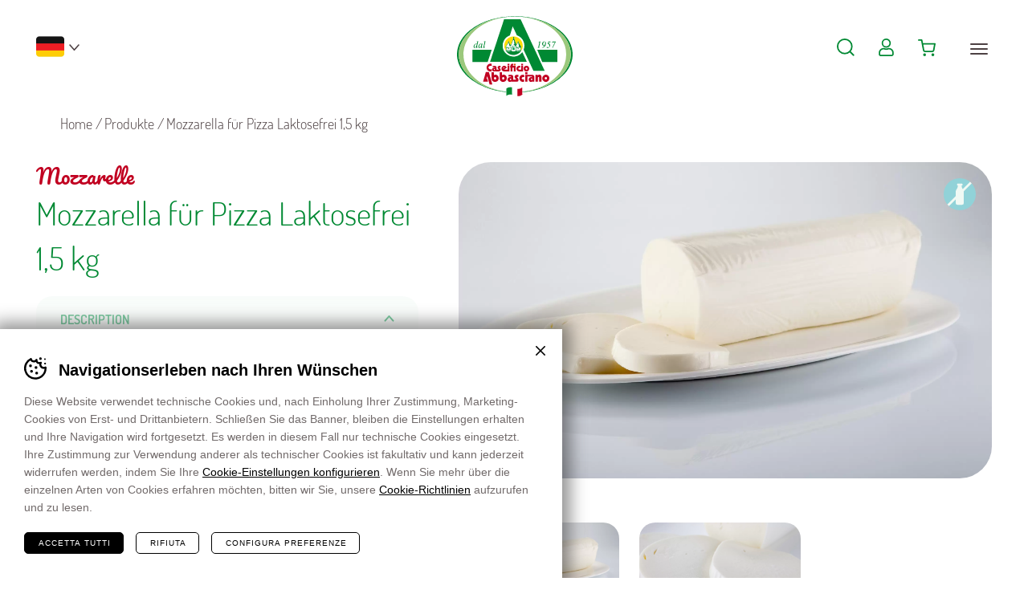

--- FILE ---
content_type: text/html; charset=UTF-8
request_url: https://www.abbasciano.it/de/produkte/mozzarella-fuer-pizza-laktosefrei-15-kg
body_size: 14091
content:
<!DOCTYPE html>
<html lang="de-DE" class="no-js">
<head>
	<meta http-equiv="Content-Type" content="text/html; charset=utf-8" />
	<meta name="viewport" content="width=device-width,initial-scale=1" />
	<meta name="format-detection" content="telephone=no" />
				<!-- Google Tag Manager -->
			<script>(function(w,d,s,l,i){w[l]=w[l]||[];w[l].push({'gtm.start':
			new Date().getTime(),event:'gtm.js'});var f=d.getElementsByTagName(s)[0],
			j=d.createElement(s),dl=l!='dataLayer'?'&l='+l:'';j.async=true;j.src=
			'https://www.googletagmanager.com/gtm.js?id='+i+dl;f.parentNode.insertBefore(j,f);
			})(window,document,'script','dataLayer', 'GTM-MT3SN5J' );</script>
			<!-- End Google Tag Manager -->
		<meta name='robots' content='index, follow, max-image-preview:large, max-snippet:-1, max-video-preview:-1' />
<link rel="alternate" hreflang="it" href="https://www.abbasciano.it/prodotti/senza-lattosio-filone-15-kg" />
<link rel="alternate" hreflang="en" href="https://www.abbasciano.it/en/products/mozzarella-lactose-free-loaf-1-5-kg" />
<link rel="alternate" hreflang="de" href="https://www.abbasciano.it/de/produkte/mozzarella-fuer-pizza-laktosefrei-15-kg" />
<link rel="alternate" hreflang="fr" href="https://www.abbasciano.it/fr/produits/mozzarella-sans-lactose-filone" />
<link rel="alternate" hreflang="sv" href="https://www.abbasciano.it/sv/produkter/laktosfri-blockmozzarella-1-5-kg" />
<link rel="alternate" hreflang="x-default" href="https://www.abbasciano.it/prodotti/senza-lattosio-filone-15-kg" />

	<!-- This site is optimized with the Yoast SEO plugin v25.0 - https://yoast.com/wordpress/plugins/seo/ -->
	<title>Mozzarella für Pizza Laktosefrei 1,5 kg - Caseificio Abbasciano</title>
	<meta name="description" content="Dieser Mozzarella ist für Menschen geeignet, die Laktose nicht vertragen oder Schwierigkeiten haben, sie zu verdauen. Laktose wird in Galaktose und Glukose aufgespalten..." />
	<meta property="og:locale" content="de_DE" />
	<meta property="og:type" content="article" />
	<meta property="og:title" content="Mozzarella für Pizza Laktosefrei 1,5 kg - Caseificio Abbasciano" />
	<meta property="og:description" content="Dieser Mozzarella ist für Menschen geeignet, die Laktose nicht vertragen oder Schwierigkeiten haben, sie zu verdauen. Laktose wird in Galaktose und Glukose aufgespalten, die leichter zu verdauen sind. Das ideale Produkt für Menschen, die unter Laktoseintoleranz leiden, aber nicht auf den Genuss verzichten wollen. Von nun an können Menschen mit Laktoseintoleranz wieder Mozzarella genießen, sogar [&hellip;]" />
	<meta property="og:url" content="https://www.abbasciano.it/de/produkte/mozzarella-fuer-pizza-laktosefrei-15-kg" />
	<meta property="og:site_name" content="Caseificio Abbasciano" />
	<meta property="article:modified_time" content="2021-12-15T15:49:16+00:00" />
	<meta property="og:image" content="https://www.abbasciano.it/wp-content/uploads/2024/04/3889-filone-senza-lattosio-2.png" />
	<meta property="og:image:width" content="645" />
	<meta property="og:image:height" content="405" />
	<meta property="og:image:type" content="image/png" />
	<meta name="twitter:card" content="summary_large_image" />
	<meta name="twitter:image" content="https://www.abbasciano.it/wp-content/uploads/2024/04/3889-filone-senza-lattosio-2.png" />
	<script type="application/ld+json" class="yoast-schema-graph">{"@context":"https://schema.org","@graph":[{"@type":"WebPage","@id":"https://www.abbasciano.it/de/produkte/mozzarella-fuer-pizza-laktosefrei-15-kg","url":"https://www.abbasciano.it/de/produkte/mozzarella-fuer-pizza-laktosefrei-15-kg","name":"Mozzarella für Pizza Laktosefrei 1,5 kg - Caseificio Abbasciano","isPartOf":{"@id":"https://www.abbasciano.it/de#website"},"primaryImageOfPage":{"@id":"https://www.abbasciano.it/de/produkte/mozzarella-fuer-pizza-laktosefrei-15-kg#primaryimage"},"image":{"@id":"https://www.abbasciano.it/de/produkte/mozzarella-fuer-pizza-laktosefrei-15-kg#primaryimage"},"thumbnailUrl":"https://www.abbasciano.it/wp-content/uploads/2024/04/3889-filone-senza-lattosio-2.png","datePublished":"2021-12-07T20:56:36+00:00","dateModified":"2021-12-15T15:49:16+00:00","breadcrumb":{"@id":"https://www.abbasciano.it/de/produkte/mozzarella-fuer-pizza-laktosefrei-15-kg#breadcrumb"},"inLanguage":"de-DE","potentialAction":[{"@type":"ReadAction","target":["https://www.abbasciano.it/de/produkte/mozzarella-fuer-pizza-laktosefrei-15-kg"]}]},{"@type":"ImageObject","inLanguage":"de-DE","@id":"https://www.abbasciano.it/de/produkte/mozzarella-fuer-pizza-laktosefrei-15-kg#primaryimage","url":"https://www.abbasciano.it/wp-content/uploads/2024/04/3889-filone-senza-lattosio-2.png","contentUrl":"https://www.abbasciano.it/wp-content/uploads/2024/04/3889-filone-senza-lattosio-2.png","width":645,"height":405},{"@type":"BreadcrumbList","@id":"https://www.abbasciano.it/de/produkte/mozzarella-fuer-pizza-laktosefrei-15-kg#breadcrumb","itemListElement":[{"@type":"ListItem","position":1,"name":"Home","item":"https://www.abbasciano.it/de"},{"@type":"ListItem","position":2,"name":"Produkte","item":"https://www.abbasciano.it/de/produkte"},{"@type":"ListItem","position":3,"name":"Mozzarella für Pizza Laktosefrei 1,5 kg"}]},{"@type":"WebSite","@id":"https://www.abbasciano.it/de#website","url":"https://www.abbasciano.it/de","name":"Caseificio Abbasciano","description":"dal 1957","publisher":{"@id":"https://www.abbasciano.it/de#organization"},"potentialAction":[{"@type":"SearchAction","target":{"@type":"EntryPoint","urlTemplate":"https://www.abbasciano.it/de?s={search_term_string}"},"query-input":{"@type":"PropertyValueSpecification","valueRequired":true,"valueName":"search_term_string"}}],"inLanguage":"de-DE"},{"@type":"Organization","@id":"https://www.abbasciano.it/de#organization","name":"Caseificio Abbasciano","url":"https://www.abbasciano.it/de","logo":{"@type":"ImageObject","inLanguage":"de-DE","@id":"https://www.abbasciano.it/de#/schema/logo/image/","url":"https://www.abbasciano.it/wp-content/uploads/2021/11/abbasciano-og-image.jpg","contentUrl":"https://www.abbasciano.it/wp-content/uploads/2021/11/abbasciano-og-image.jpg","width":1200,"height":630,"caption":"Caseificio Abbasciano"},"image":{"@id":"https://www.abbasciano.it/de#/schema/logo/image/"}}]}</script>
	<!-- / Yoast SEO plugin. -->


<style id='classic-theme-styles-inline-css' type='text/css'>
/*! This file is auto-generated */
.wp-block-button__link{color:#fff;background-color:#32373c;border-radius:9999px;box-shadow:none;text-decoration:none;padding:calc(.667em + 2px) calc(1.333em + 2px);font-size:1.125em}.wp-block-file__button{background:#32373c;color:#fff;text-decoration:none}
</style>
<style id='global-styles-inline-css' type='text/css'>
:root{--wp--preset--aspect-ratio--square: 1;--wp--preset--aspect-ratio--4-3: 4/3;--wp--preset--aspect-ratio--3-4: 3/4;--wp--preset--aspect-ratio--3-2: 3/2;--wp--preset--aspect-ratio--2-3: 2/3;--wp--preset--aspect-ratio--16-9: 16/9;--wp--preset--aspect-ratio--9-16: 9/16;--wp--preset--color--black: #000000;--wp--preset--color--cyan-bluish-gray: #abb8c3;--wp--preset--color--white: #ffffff;--wp--preset--color--pale-pink: #f78da7;--wp--preset--color--vivid-red: #cf2e2e;--wp--preset--color--luminous-vivid-orange: #ff6900;--wp--preset--color--luminous-vivid-amber: #fcb900;--wp--preset--color--light-green-cyan: #7bdcb5;--wp--preset--color--vivid-green-cyan: #00d084;--wp--preset--color--pale-cyan-blue: #8ed1fc;--wp--preset--color--vivid-cyan-blue: #0693e3;--wp--preset--color--vivid-purple: #9b51e0;--wp--preset--gradient--vivid-cyan-blue-to-vivid-purple: linear-gradient(135deg,rgba(6,147,227,1) 0%,rgb(155,81,224) 100%);--wp--preset--gradient--light-green-cyan-to-vivid-green-cyan: linear-gradient(135deg,rgb(122,220,180) 0%,rgb(0,208,130) 100%);--wp--preset--gradient--luminous-vivid-amber-to-luminous-vivid-orange: linear-gradient(135deg,rgba(252,185,0,1) 0%,rgba(255,105,0,1) 100%);--wp--preset--gradient--luminous-vivid-orange-to-vivid-red: linear-gradient(135deg,rgba(255,105,0,1) 0%,rgb(207,46,46) 100%);--wp--preset--gradient--very-light-gray-to-cyan-bluish-gray: linear-gradient(135deg,rgb(238,238,238) 0%,rgb(169,184,195) 100%);--wp--preset--gradient--cool-to-warm-spectrum: linear-gradient(135deg,rgb(74,234,220) 0%,rgb(151,120,209) 20%,rgb(207,42,186) 40%,rgb(238,44,130) 60%,rgb(251,105,98) 80%,rgb(254,248,76) 100%);--wp--preset--gradient--blush-light-purple: linear-gradient(135deg,rgb(255,206,236) 0%,rgb(152,150,240) 100%);--wp--preset--gradient--blush-bordeaux: linear-gradient(135deg,rgb(254,205,165) 0%,rgb(254,45,45) 50%,rgb(107,0,62) 100%);--wp--preset--gradient--luminous-dusk: linear-gradient(135deg,rgb(255,203,112) 0%,rgb(199,81,192) 50%,rgb(65,88,208) 100%);--wp--preset--gradient--pale-ocean: linear-gradient(135deg,rgb(255,245,203) 0%,rgb(182,227,212) 50%,rgb(51,167,181) 100%);--wp--preset--gradient--electric-grass: linear-gradient(135deg,rgb(202,248,128) 0%,rgb(113,206,126) 100%);--wp--preset--gradient--midnight: linear-gradient(135deg,rgb(2,3,129) 0%,rgb(40,116,252) 100%);--wp--preset--font-size--small: 13px;--wp--preset--font-size--medium: 20px;--wp--preset--font-size--large: 36px;--wp--preset--font-size--x-large: 42px;--wp--preset--spacing--20: 0.44rem;--wp--preset--spacing--30: 0.67rem;--wp--preset--spacing--40: 1rem;--wp--preset--spacing--50: 1.5rem;--wp--preset--spacing--60: 2.25rem;--wp--preset--spacing--70: 3.38rem;--wp--preset--spacing--80: 5.06rem;--wp--preset--shadow--natural: 6px 6px 9px rgba(0, 0, 0, 0.2);--wp--preset--shadow--deep: 12px 12px 50px rgba(0, 0, 0, 0.4);--wp--preset--shadow--sharp: 6px 6px 0px rgba(0, 0, 0, 0.2);--wp--preset--shadow--outlined: 6px 6px 0px -3px rgba(255, 255, 255, 1), 6px 6px rgba(0, 0, 0, 1);--wp--preset--shadow--crisp: 6px 6px 0px rgba(0, 0, 0, 1);}:where(.is-layout-flex){gap: 0.5em;}:where(.is-layout-grid){gap: 0.5em;}body .is-layout-flex{display: flex;}.is-layout-flex{flex-wrap: wrap;align-items: center;}.is-layout-flex > :is(*, div){margin: 0;}body .is-layout-grid{display: grid;}.is-layout-grid > :is(*, div){margin: 0;}:where(.wp-block-columns.is-layout-flex){gap: 2em;}:where(.wp-block-columns.is-layout-grid){gap: 2em;}:where(.wp-block-post-template.is-layout-flex){gap: 1.25em;}:where(.wp-block-post-template.is-layout-grid){gap: 1.25em;}.has-black-color{color: var(--wp--preset--color--black) !important;}.has-cyan-bluish-gray-color{color: var(--wp--preset--color--cyan-bluish-gray) !important;}.has-white-color{color: var(--wp--preset--color--white) !important;}.has-pale-pink-color{color: var(--wp--preset--color--pale-pink) !important;}.has-vivid-red-color{color: var(--wp--preset--color--vivid-red) !important;}.has-luminous-vivid-orange-color{color: var(--wp--preset--color--luminous-vivid-orange) !important;}.has-luminous-vivid-amber-color{color: var(--wp--preset--color--luminous-vivid-amber) !important;}.has-light-green-cyan-color{color: var(--wp--preset--color--light-green-cyan) !important;}.has-vivid-green-cyan-color{color: var(--wp--preset--color--vivid-green-cyan) !important;}.has-pale-cyan-blue-color{color: var(--wp--preset--color--pale-cyan-blue) !important;}.has-vivid-cyan-blue-color{color: var(--wp--preset--color--vivid-cyan-blue) !important;}.has-vivid-purple-color{color: var(--wp--preset--color--vivid-purple) !important;}.has-black-background-color{background-color: var(--wp--preset--color--black) !important;}.has-cyan-bluish-gray-background-color{background-color: var(--wp--preset--color--cyan-bluish-gray) !important;}.has-white-background-color{background-color: var(--wp--preset--color--white) !important;}.has-pale-pink-background-color{background-color: var(--wp--preset--color--pale-pink) !important;}.has-vivid-red-background-color{background-color: var(--wp--preset--color--vivid-red) !important;}.has-luminous-vivid-orange-background-color{background-color: var(--wp--preset--color--luminous-vivid-orange) !important;}.has-luminous-vivid-amber-background-color{background-color: var(--wp--preset--color--luminous-vivid-amber) !important;}.has-light-green-cyan-background-color{background-color: var(--wp--preset--color--light-green-cyan) !important;}.has-vivid-green-cyan-background-color{background-color: var(--wp--preset--color--vivid-green-cyan) !important;}.has-pale-cyan-blue-background-color{background-color: var(--wp--preset--color--pale-cyan-blue) !important;}.has-vivid-cyan-blue-background-color{background-color: var(--wp--preset--color--vivid-cyan-blue) !important;}.has-vivid-purple-background-color{background-color: var(--wp--preset--color--vivid-purple) !important;}.has-black-border-color{border-color: var(--wp--preset--color--black) !important;}.has-cyan-bluish-gray-border-color{border-color: var(--wp--preset--color--cyan-bluish-gray) !important;}.has-white-border-color{border-color: var(--wp--preset--color--white) !important;}.has-pale-pink-border-color{border-color: var(--wp--preset--color--pale-pink) !important;}.has-vivid-red-border-color{border-color: var(--wp--preset--color--vivid-red) !important;}.has-luminous-vivid-orange-border-color{border-color: var(--wp--preset--color--luminous-vivid-orange) !important;}.has-luminous-vivid-amber-border-color{border-color: var(--wp--preset--color--luminous-vivid-amber) !important;}.has-light-green-cyan-border-color{border-color: var(--wp--preset--color--light-green-cyan) !important;}.has-vivid-green-cyan-border-color{border-color: var(--wp--preset--color--vivid-green-cyan) !important;}.has-pale-cyan-blue-border-color{border-color: var(--wp--preset--color--pale-cyan-blue) !important;}.has-vivid-cyan-blue-border-color{border-color: var(--wp--preset--color--vivid-cyan-blue) !important;}.has-vivid-purple-border-color{border-color: var(--wp--preset--color--vivid-purple) !important;}.has-vivid-cyan-blue-to-vivid-purple-gradient-background{background: var(--wp--preset--gradient--vivid-cyan-blue-to-vivid-purple) !important;}.has-light-green-cyan-to-vivid-green-cyan-gradient-background{background: var(--wp--preset--gradient--light-green-cyan-to-vivid-green-cyan) !important;}.has-luminous-vivid-amber-to-luminous-vivid-orange-gradient-background{background: var(--wp--preset--gradient--luminous-vivid-amber-to-luminous-vivid-orange) !important;}.has-luminous-vivid-orange-to-vivid-red-gradient-background{background: var(--wp--preset--gradient--luminous-vivid-orange-to-vivid-red) !important;}.has-very-light-gray-to-cyan-bluish-gray-gradient-background{background: var(--wp--preset--gradient--very-light-gray-to-cyan-bluish-gray) !important;}.has-cool-to-warm-spectrum-gradient-background{background: var(--wp--preset--gradient--cool-to-warm-spectrum) !important;}.has-blush-light-purple-gradient-background{background: var(--wp--preset--gradient--blush-light-purple) !important;}.has-blush-bordeaux-gradient-background{background: var(--wp--preset--gradient--blush-bordeaux) !important;}.has-luminous-dusk-gradient-background{background: var(--wp--preset--gradient--luminous-dusk) !important;}.has-pale-ocean-gradient-background{background: var(--wp--preset--gradient--pale-ocean) !important;}.has-electric-grass-gradient-background{background: var(--wp--preset--gradient--electric-grass) !important;}.has-midnight-gradient-background{background: var(--wp--preset--gradient--midnight) !important;}.has-small-font-size{font-size: var(--wp--preset--font-size--small) !important;}.has-medium-font-size{font-size: var(--wp--preset--font-size--medium) !important;}.has-large-font-size{font-size: var(--wp--preset--font-size--large) !important;}.has-x-large-font-size{font-size: var(--wp--preset--font-size--x-large) !important;}
:where(.wp-block-post-template.is-layout-flex){gap: 1.25em;}:where(.wp-block-post-template.is-layout-grid){gap: 1.25em;}
:where(.wp-block-columns.is-layout-flex){gap: 2em;}:where(.wp-block-columns.is-layout-grid){gap: 2em;}
:root :where(.wp-block-pullquote){font-size: 1.5em;line-height: 1.6;}
</style>
<link rel='stylesheet' id='cooke_madeincima_main-css' href='https://www.abbasciano.it/wp-content/plugins/cookie-madeincima/cookie-madeincima.css?ver=6.8.1' type='text/css' media='all' />
<link rel='stylesheet' id='woocommerce-layout-css' href='https://www.abbasciano.it/wp-content/plugins/woocommerce/assets/css/woocommerce-layout.css?ver=9.8.4' type='text/css' media='all' />
<link rel='stylesheet' id='woocommerce-smallscreen-css' href='https://www.abbasciano.it/wp-content/plugins/woocommerce/assets/css/woocommerce-smallscreen.css?ver=9.8.4' type='text/css' media='only screen and (max-width: 768px)' />
<link rel='stylesheet' id='woocommerce-general-css' href='https://www.abbasciano.it/wp-content/plugins/woocommerce/assets/css/woocommerce.css?ver=9.8.4' type='text/css' media='all' />
<style id='woocommerce-inline-inline-css' type='text/css'>
.woocommerce form .form-row .required { visibility: visible; }
</style>
<link rel='stylesheet' id='brands-styles-css' href='https://www.abbasciano.it/wp-content/plugins/woocommerce/assets/css/brands.css?ver=9.8.4' type='text/css' media='all' />
<link rel='stylesheet' id='style-css' href='https://www.abbasciano.it/wp-content/themes/abbasciano/style.css?ver=88cfb76e24611302ed78422d4a9a11245a610378' type='text/css' media='all' />
<script type="text/javascript" id="wpml-cookie-js-extra">
/* <![CDATA[ */
var wpml_cookies = {"wp-wpml_current_language":{"value":"de","expires":1,"path":"\/"}};
var wpml_cookies = {"wp-wpml_current_language":{"value":"de","expires":1,"path":"\/"}};
/* ]]> */
</script>
<script type="text/javascript" src="https://www.abbasciano.it/wp-content/plugins/sitepress-multilingual-cms/res/js/cookies/language-cookie.js?ver=474000" id="wpml-cookie-js" defer="defer" data-wp-strategy="defer"></script>
<script type="text/javascript" src="https://www.abbasciano.it/wp-content/themes/abbasciano/js/jquery.min.js?ver=3.2.1" id="jquery-js"></script>
<script type="text/javascript" id="cookie_madeincima_main-js-extra">
/* <![CDATA[ */
var config = {"cookieName":"cm_cookie_caseificio-abbasciano","cookieUrlSite":"https:\/\/www.abbasciano.it","cookieAjaxPrintFunction":"mc_print_cookie_notice_preferences","cookiePrivacyUrl":"","cookiePosition":"top","cookieActivation":"a","cookieMainContainerClasses":"","cookieBodyClasses":"","cookieOnlyTech":"","cookieSiteMode":"live","cookieTracker":"google_tag_manager","cookieErrorMessage":"This content is disabled because you didn't authorize cookies.","cookieDefaultLanguage":"it","cookieCurrentLanguage":"de"};
var cm_cookies_map = {"4938":{"script_id":"4938","event":"mic_activator_prima_parte","monitor_id":"","cookies":{"1286":{"status":true},"6316":{"status":true},"6315":{"status":true},"6314":{"status":true},"4951":{"status":true},"4952":{"status":true},"4953":{"status":true},"4954":{"status":true},"6313":{"status":true}}},"6567":{"script_id":"6567","event":"mic_activator_paypal","monitor_id":"","cookies":{"6582":{"status":true},"6581":{"status":true},"6580":{"status":true},"6579":{"status":true},"6578":{"status":true},"6577":{"status":true},"6576":{"status":true},"6575":{"status":true},"6574":{"status":true},"6573":{"status":true},"6572":{"status":true},"6571":{"status":true},"6570":{"status":true},"6569":{"status":true},"6568":{"status":true}}},"4937":{"script_id":"4937","event":"mic_activator_facebook_pixel","monitor_id":"","cookies":{"6310":{"status":false}}},"6326":{"script_id":"6326","event":"mic_activator_youtube_no_cookie","monitor_id":"","cookies":{"6327":{"status":true}}}};
var cm_cookies_hashed = ["54f6e498b46e8d09eb83581c5635a48d"];
/* ]]> */
</script>
<script type="text/javascript" src="https://www.abbasciano.it/wp-content/plugins/cookie-madeincima/cookie-madeincima.jquery.js?ver=6.8.1" id="cookie_madeincima_main-js"></script>
<script type="text/javascript" src="https://www.abbasciano.it/wp-content/plugins/woocommerce/assets/js/jquery-blockui/jquery.blockUI.min.js?ver=2.7.0-wc.9.8.4" id="jquery-blockui-js" defer="defer" data-wp-strategy="defer"></script>
<script type="text/javascript" id="wc-add-to-cart-js-extra">
/* <![CDATA[ */
var wc_add_to_cart_params = {"ajax_url":"\/wp-admin\/admin-ajax.php?lang=de","wc_ajax_url":"\/de\/?wc-ajax=%%endpoint%%","i18n_view_cart":"Warenkorb anzeigen","cart_url":"https:\/\/www.abbasciano.it\/de\/einkaufswagen","is_cart":"","cart_redirect_after_add":"no"};
/* ]]> */
</script>
<script type="text/javascript" src="https://www.abbasciano.it/wp-content/plugins/woocommerce/assets/js/frontend/add-to-cart.min.js?ver=9.8.4" id="wc-add-to-cart-js" defer="defer" data-wp-strategy="defer"></script>
<script type="text/javascript" id="wc-single-product-js-extra">
/* <![CDATA[ */
var wc_single_product_params = {"i18n_required_rating_text":"Bitte w\u00e4hle eine Bewertung","i18n_rating_options":["1 von 5\u00a0Sternen","2 von 5\u00a0Sternen","3 von 5\u00a0Sternen","4 von 5\u00a0Sternen","5 von 5\u00a0Sternen"],"i18n_product_gallery_trigger_text":"Bildergalerie im Vollbildmodus anzeigen","review_rating_required":"yes","flexslider":{"rtl":false,"animation":"slide","smoothHeight":true,"directionNav":false,"controlNav":"thumbnails","slideshow":false,"animationSpeed":500,"animationLoop":false,"allowOneSlide":false},"zoom_enabled":"","zoom_options":[],"photoswipe_enabled":"","photoswipe_options":{"shareEl":false,"closeOnScroll":false,"history":false,"hideAnimationDuration":0,"showAnimationDuration":0},"flexslider_enabled":""};
/* ]]> */
</script>
<script type="text/javascript" src="https://www.abbasciano.it/wp-content/plugins/woocommerce/assets/js/frontend/single-product.min.js?ver=9.8.4" id="wc-single-product-js" defer="defer" data-wp-strategy="defer"></script>
<script type="text/javascript" src="https://www.abbasciano.it/wp-content/plugins/woocommerce/assets/js/js-cookie/js.cookie.min.js?ver=2.1.4-wc.9.8.4" id="js-cookie-js" defer="defer" data-wp-strategy="defer"></script>
<script type="text/javascript" id="woocommerce-js-extra">
/* <![CDATA[ */
var woocommerce_params = {"ajax_url":"\/wp-admin\/admin-ajax.php?lang=de","wc_ajax_url":"\/de\/?wc-ajax=%%endpoint%%","i18n_password_show":"Passwort anzeigen","i18n_password_hide":"Passwort verbergen"};
/* ]]> */
</script>
<script type="text/javascript" src="https://www.abbasciano.it/wp-content/plugins/woocommerce/assets/js/frontend/woocommerce.min.js?ver=9.8.4" id="woocommerce-js" defer="defer" data-wp-strategy="defer"></script>
<link rel="https://api.w.org/" href="https://www.abbasciano.it/de/wp-json/" /><link rel="alternate" title="JSON" type="application/json" href="https://www.abbasciano.it/de/wp-json/wp/v2/product/3045" /><link rel="alternate" title="oEmbed (JSON)" type="application/json+oembed" href="https://www.abbasciano.it/de/wp-json/oembed/1.0/embed?url=https%3A%2F%2Fwww.abbasciano.it%2Fde%2Fprodukte%2Fmozzarella-fuer-pizza-laktosefrei-15-kg" />
<link rel="alternate" title="oEmbed (XML)" type="text/xml+oembed" href="https://www.abbasciano.it/de/wp-json/oembed/1.0/embed?url=https%3A%2F%2Fwww.abbasciano.it%2Fde%2Fprodukte%2Fmozzarella-fuer-pizza-laktosefrei-15-kg&#038;format=xml" />
<meta name="theme-color" content="#9bc87c">	<noscript><style>.woocommerce-product-gallery{ opacity: 1 !important; }</style></noscript>
	<link rel="icon" href="https://www.abbasciano.it/wp-content/uploads/2021/12/cropped-favicon-32x32.png" sizes="32x32" />
<link rel="icon" href="https://www.abbasciano.it/wp-content/uploads/2021/12/cropped-favicon-192x192.png" sizes="192x192" />
<link rel="apple-touch-icon" href="https://www.abbasciano.it/wp-content/uploads/2021/12/cropped-favicon-180x180.png" />
<meta name="msapplication-TileImage" content="https://www.abbasciano.it/wp-content/uploads/2021/12/cropped-favicon-270x270.png" />
</head>
<body class="wp-singular product-template-default single single-product postid-3045 wp-theme-abbasciano theme-abbasciano woocommerce woocommerce-page woocommerce-no-js lang-de">
	<ul class="screenreader-menu">
		<li><a href="#main-menu">Zum Hauptmenü</a></li>
		<li><a href="#main">Zum Hauptinhalt</a></li>
	</ul>
	<header class="header">
		<div class="aux">
							<a class="logo logo-header" href="https://www.abbasciano.it/de" rel="home">Caseificio Abbasciano</a>
						<div class="menu-container">
				<div class="menu-container-inner">
					<div class="menu-inner">
						<nav id="main-menu" class="main-menu"><ul id="menu-main-menu-de" class="menu"><li id="menu-item-6035" class="menu-item menu-item-type-custom menu-item-object-custom menu-item-home menu-item-6035"><a href="https://www.abbasciano.it/de" title="Home">Home</a></li>
<li id="menu-item-6036" class="menu-item menu-item-type-post_type menu-item-object-page menu-item-6036"><a href="https://www.abbasciano.it/de/unser-unternehmen" title="Unser Unternehmen">Unser Unternehmen</a></li>
<li id="menu-item-6037" class="menu-item menu-item-type-post_type menu-item-object-page menu-item-6037"><a href="https://www.abbasciano.it/de/verarbeitung" title="Verarbeitung">Verarbeitung</a></li>
<li id="menu-item-6039" class="menu-item menu-item-type-post_type menu-item-object-page menu-item-6039"><a href="https://www.abbasciano.it/de/blog-rezepte" title="Blogs und Rezepte">Blogs und Rezepte</a></li>
<li id="menu-item-6038" class="menu-item menu-item-type-post_type menu-item-object-page current_page_parent menu-item-6038"><a href="https://www.abbasciano.it/de/produkte" title="Produkte">Produkte</a></li>
<li id="menu-item-6040" class="menu-item menu-item-type-post_type menu-item-object-page menu-item-6040"><a href="https://www.abbasciano.it/de/kontakt" title="Kontakt">Kontakt</a></li>
</ul></nav><nav id="products-main-menu" class="products-main-menu hide-mobile"><h2>Produkte</h2><ul id="menu-menu-prodotti" class="menu"><li id="menu-item-85" class="menu-item menu-item-type-taxonomy menu-item-object-product_cat menu-item-85"><a href="https://www.abbasciano.it/de/produkte/produkt-kategorie/mozzarelle" title="Mozzarelle">Mozzarelle</a><picture class="image-container product-menu-image"><source srcset="https://www.abbasciano.it/wp-content/uploads/2021/12/abbasciano-categoria-mozzarelle-1.webp" type="image/webp"><img src="https://www.abbasciano.it/wp-content/uploads/2021/12/abbasciano-categoria-mozzarelle-1.jpg" class="attachment-full size-full" alt="abbasciano categoria mozzarelle" loading="lazy" decoding="async" srcset="https://www.abbasciano.it/wp-content/uploads/2021/12/abbasciano-categoria-mozzarelle-1.jpg 1065w, https://www.abbasciano.it/wp-content/uploads/2021/12/abbasciano-categoria-mozzarelle-1-600x406.jpg 600w" sizes="(max-width: 1065px) 100vw, 1065px" /></picture></li>
<li id="menu-item-83" class="menu-item menu-item-type-taxonomy menu-item-object-product_cat menu-item-83"><a href="https://www.abbasciano.it/de/produkte/produkt-kategorie/burrate" title="Burrate">Burrate</a><picture class="image-container product-menu-image"><source srcset="https://www.abbasciano.it/wp-content/uploads/2021/12/abbasciano-categoria-burrate.webp" type="image/webp"><img src="https://www.abbasciano.it/wp-content/uploads/2021/12/abbasciano-categoria-burrate.jpg" class="attachment-full size-full" alt="abbasciano categoria burrate" loading="lazy" decoding="async" srcset="https://www.abbasciano.it/wp-content/uploads/2021/12/abbasciano-categoria-burrate.jpg 1065w, https://www.abbasciano.it/wp-content/uploads/2021/12/abbasciano-categoria-burrate-600x406.jpg 600w" sizes="(max-width: 1065px) 100vw, 1065px" /></picture></li>
<li id="menu-item-87" class="menu-item menu-item-type-taxonomy menu-item-object-product_cat menu-item-87"><a href="https://www.abbasciano.it/de/produkte/produkt-kategorie/gereifte-kaesesorten" title="Gereifte Käsesorten">Gereifte Käsesorten</a><picture class="image-container product-menu-image"><source srcset="https://www.abbasciano.it/wp-content/uploads/2021/12/abbasciano-categoria-stagionati.webp" type="image/webp"><img src="https://www.abbasciano.it/wp-content/uploads/2021/12/abbasciano-categoria-stagionati.jpg" class="attachment-full size-full" alt="abbasciano categoria stagionati" loading="lazy" decoding="async" srcset="https://www.abbasciano.it/wp-content/uploads/2021/12/abbasciano-categoria-stagionati.jpg 1065w, https://www.abbasciano.it/wp-content/uploads/2021/12/abbasciano-categoria-stagionati-600x406.jpg 600w" sizes="(max-width: 1065px) 100vw, 1065px" /></picture></li>
<li id="menu-item-82" class="menu-item menu-item-type-taxonomy menu-item-object-product_cat menu-item-82"><a href="https://www.abbasciano.it/de/produkte/produkt-kategorie/geraeucherte-kaesesorten" title="Geräucherte Käsesorten">Geräucherte Käsesorten</a><picture class="image-container product-menu-image"><source srcset="https://www.abbasciano.it/wp-content/uploads/2021/12/abbasciano-categoria-affumicati.webp" type="image/webp"><img src="https://www.abbasciano.it/wp-content/uploads/2021/12/abbasciano-categoria-affumicati.jpg" class="attachment-full size-full" alt="abbasciano categoria affumicati" loading="lazy" decoding="async" srcset="https://www.abbasciano.it/wp-content/uploads/2021/12/abbasciano-categoria-affumicati.jpg 1065w, https://www.abbasciano.it/wp-content/uploads/2021/12/abbasciano-categoria-affumicati-600x406.jpg 600w" sizes="(max-width: 1065px) 100vw, 1065px" /></picture></li>
<li id="menu-item-84" class="menu-item menu-item-type-taxonomy menu-item-object-product_cat menu-item-84"><a href="https://www.abbasciano.it/de/produkte/produkt-kategorie/frischkaese" title="Frischkäse">Frischkäse</a><picture class="image-container product-menu-image"><source srcset="https://www.abbasciano.it/wp-content/uploads/2021/12/abbasciano-categoria-formaggi.webp" type="image/webp"><img src="https://www.abbasciano.it/wp-content/uploads/2021/12/abbasciano-categoria-formaggi.jpg" class="attachment-full size-full" alt="abbasciano categoria formaggi" loading="lazy" decoding="async" srcset="https://www.abbasciano.it/wp-content/uploads/2021/12/abbasciano-categoria-formaggi.jpg 1065w, https://www.abbasciano.it/wp-content/uploads/2021/12/abbasciano-categoria-formaggi-600x406.jpg 600w" sizes="(max-width: 1065px) 100vw, 1065px" /></picture></li>
<li id="menu-item-86" class="menu-item menu-item-type-taxonomy menu-item-object-product_cat menu-item-86"><a href="https://www.abbasciano.it/de/produkte/produkt-kategorie/ricottasorten" title="Ricottasorten">Ricottasorten</a><picture class="image-container product-menu-image"><source srcset="https://www.abbasciano.it/wp-content/uploads/2021/12/abbasciano-categoria-ricotte.webp" type="image/webp"><img src="https://www.abbasciano.it/wp-content/uploads/2021/12/abbasciano-categoria-ricotte.jpg" class="attachment-full size-full" alt="abbasciano categoria ricotte" loading="lazy" decoding="async" srcset="https://www.abbasciano.it/wp-content/uploads/2021/12/abbasciano-categoria-ricotte.jpg 1065w, https://www.abbasciano.it/wp-content/uploads/2021/12/abbasciano-categoria-ricotte-600x406.jpg 600w" sizes="(max-width: 1065px) 100vw, 1065px" /></picture></li>
</ul><picture class="image-container product-menu-image product-menu-image-placeholder"><source srcset="https://www.abbasciano.it/wp-content/uploads/2021/12/abbasciano-prodotti.webp" type="image/webp"><img src="https://www.abbasciano.it/wp-content/uploads/2021/12/abbasciano-prodotti.jpg" class="attachment-full size-full" alt="abbasciano-prodotti" loading="lazy" decoding="async" srcset="https://www.abbasciano.it/wp-content/uploads/2021/12/abbasciano-prodotti.jpg 1065w, https://www.abbasciano.it/wp-content/uploads/2021/12/abbasciano-prodotti-600x406.jpg 600w" sizes="(max-width: 1065px) 100vw, 1065px" /></picture></nav>						<nav id="secondary-menu" class="secondary-menu hide-mobile"><ul id="menu-secondary-menu" class="menu"><li id="menu-item-89" class="icon-lactose menu-item menu-item-type-taxonomy menu-item-object-product_cat menu-item-89"><a href="https://www.abbasciano.it/de/produkte/produkt-kategorie/laktosefrei" title="Laktosefrei">Laktosefrei</a></li>
<li id="menu-item-44" class="menu-item menu-item-type-post_type menu-item-object-page menu-item-44"><a href="https://www.abbasciano.it/de/vertriebene-produkte" title="Vertriebene Produkte">Vertriebene Produkte</a></li>
<li id="menu-item-88" class="icon-new menu-item menu-item-type-taxonomy menu-item-object-product_cat menu-item-88"><a href="https://www.abbasciano.it/de/produkte/produkt-kategorie/news" title="News">News</a></li>
</ul></nav><nav id="social-menu" class="social-menu hide-desktop"><ul id="menu-social-menu" class="menu"><li id="menu-item-51" class="facebook menu-item menu-item-type-custom menu-item-object-custom menu-item-51"><a target="_blank" href="https://www.facebook.com/Abbasciano/" title="Facebook">Facebook</a></li>
<li id="menu-item-52" class="instagram menu-item menu-item-type-custom menu-item-object-custom menu-item-52"><a target="_blank" href="https://www.instagram.com/caseificioabbasciano/" title="Instagram">Instagram</a></li>
<li id="menu-item-53" class="youtube menu-item menu-item-type-custom menu-item-object-custom menu-item-53"><a target="_blank" href="https://www.youtube.com/channel/UCXBoJ7OG07LBt9EuNm15Egw" title="Youtube">Youtube</a></li>
</ul></nav>					</div>
				</div>
			</div>
							<nav class="language-switcher lang-dropdown dropdown">
					<span class="lang-dropdown-trigger dropdown-trigger icon-flag flag-de">de</span>					<ul class="header-langs lang-dropdown-list dropdown-list">
						<li class="icon-flag flag-it"><a href="https://www.abbasciano.it/prodotti/senza-lattosio-filone-15-kg">it</a></li><li class="icon-flag flag-en"><a href="https://www.abbasciano.it/en/products/mozzarella-lactose-free-loaf-1-5-kg">en</a></li><li class="icon-flag flag-fr"><a href="https://www.abbasciano.it/fr/produits/mozzarella-sans-lactose-filone">fr</a></li><li class="icon-flag flag-sv"><a href="https://www.abbasciano.it/sv/produkter/laktosfri-blockmozzarella-1-5-kg">sv</a></li>					</ul>
				</nav>
						<div class="cart-login-container woocommerce-links-container">
				<a href="https://www.abbasciano.it/de" class="scroll-top-home home-icon hide-desktop">Home</a>
				<span class="search-container-trigger"><span></span></span>
<div class="search-container hide">
	<form role="search" method="get" class="search-form" action="https://www.abbasciano.it/de">
				<input type="search" value="" id="search-form-696b82baafe3a" class="search-field" placeholder="Search" name="s" required>
	    <label for="search-form-696b82baafe3a" class="screen-reader-text">Search</label>        
	    <input type="submit" value="Search" class="form_button">
	</form>
</div>					<div class="woocommerce-account-container">
												<a href="https://www.abbasciano.it/de/mein-account" class="header-account-link user-login">
							<span class="account-text">Login / Registrati</span>
						</a>
					</div>
										<div class="woocommerce-cart-container">
						<a href="https://www.abbasciano.it/de/einkaufswagen" class="header-cart-link trigger-mini-cart-view">
							<span class="cart-text">Carrello</span>
													</a>
						<div class="cart-mini-container rigger-mini-cart-view-container">
							<div class="cart-mini widget_shopping_cart_content">
								

	<p class="woocommerce-mini-cart__empty-message">Es befinden sich keine Produkte im Warenkorb.</p>


							</div>
						</div>
					</div>
							</div>
			<span class="menu-trigger icon-hamburger">
				<span class="icon">Menu</span>
			</span>
		</div>
	</header>	<main class="main">
			<nav class="breadcrumb" role="navigation">
			<ul><!-- Breadcrumb NavXT 7.4.1 -->
<li class="breadcrumb-home"><a href="https://www.abbasciano.it/de">Home</a></li><li><a href="https://www.abbasciano.it/de/produkte">Produkte</a></li><li class="breadcrumb-current"><span>Mozzarella für Pizza Laktosefrei 1,5 kg</span></li></ul>
		</nav>
		<div class="content">
		<div class="woocommerce-notices-wrapper"></div>						<div class="product-detail-container">
				<div class="column-desktop-left">
											<span class="sup-title-red">Mozzarelle</span>
										<h1 class="main-title-green">Mozzarella für Pizza Laktosefrei 1,5 kg</h1>
				</div>
				<div class="column-desktop-right">
									<span class="icon icon-lactose"></span>
									<div class="product-gallery-slider">
							<picture class="image-container single-img-slider"><source srcset="https://www.abbasciano.it/wp-content/uploads/2021/12/abbasciano-3889-1-senza-lattosio-filone.webp" type="image/webp"><img src="https://www.abbasciano.it/wp-content/uploads/2021/12/abbasciano-3889-1-senza-lattosio-filone.jpg" class="attachment-full size-full" alt="abbasciano-3889-1-senza-lattosio-filone" decoding="async" fetchpriority="high" srcset="https://www.abbasciano.it/wp-content/uploads/2021/12/abbasciano-3889-1-senza-lattosio-filone.jpg 2250w, https://www.abbasciano.it/wp-content/uploads/2021/12/abbasciano-3889-1-senza-lattosio-filone-1536x911.jpg 1536w, https://www.abbasciano.it/wp-content/uploads/2021/12/abbasciano-3889-1-senza-lattosio-filone-2048x1215.jpg 2048w, https://www.abbasciano.it/wp-content/uploads/2021/12/abbasciano-3889-1-senza-lattosio-filone-600x356.jpg 600w" sizes="(max-width: 2250px) 100vw, 2250px" /></picture><picture class="image-container single-img-slider"><source srcset="https://www.abbasciano.it/wp-content/uploads/2021/12/abbasciano-3889-2-senza-lattosio-filone.webp" type="image/webp"><img src="https://www.abbasciano.it/wp-content/uploads/2021/12/abbasciano-3889-2-senza-lattosio-filone.jpg" class="attachment-full size-full" alt="abbasciano-3889-2-senza-lattosio-filone" decoding="async" srcset="https://www.abbasciano.it/wp-content/uploads/2021/12/abbasciano-3889-2-senza-lattosio-filone.jpg 2250w, https://www.abbasciano.it/wp-content/uploads/2021/12/abbasciano-3889-2-senza-lattosio-filone-1536x911.jpg 1536w, https://www.abbasciano.it/wp-content/uploads/2021/12/abbasciano-3889-2-senza-lattosio-filone-2048x1215.jpg 2048w, https://www.abbasciano.it/wp-content/uploads/2021/12/abbasciano-3889-2-senza-lattosio-filone-600x356.jpg 600w" sizes="(max-width: 2250px) 100vw, 2250px" /></picture>						</div>
													<div class="product-gallery-nav">
								<picture class="image-container single-img-nav"><source srcset="https://www.abbasciano.it/wp-content/uploads/2021/12/abbasciano-3889-1-senza-lattosio-filone.webp" type="image/webp"><img src="https://www.abbasciano.it/wp-content/uploads/2021/12/abbasciano-3889-1-senza-lattosio-filone.jpg" class="attachment-full size-full" alt="abbasciano-3889-1-senza-lattosio-filone" decoding="async" srcset="https://www.abbasciano.it/wp-content/uploads/2021/12/abbasciano-3889-1-senza-lattosio-filone.jpg 2250w, https://www.abbasciano.it/wp-content/uploads/2021/12/abbasciano-3889-1-senza-lattosio-filone-1536x911.jpg 1536w, https://www.abbasciano.it/wp-content/uploads/2021/12/abbasciano-3889-1-senza-lattosio-filone-2048x1215.jpg 2048w, https://www.abbasciano.it/wp-content/uploads/2021/12/abbasciano-3889-1-senza-lattosio-filone-600x356.jpg 600w" sizes="(max-width: 2250px) 100vw, 2250px" /></picture><picture class="image-container single-img-nav"><source srcset="https://www.abbasciano.it/wp-content/uploads/2021/12/abbasciano-3889-2-senza-lattosio-filone.webp" type="image/webp"><img src="https://www.abbasciano.it/wp-content/uploads/2021/12/abbasciano-3889-2-senza-lattosio-filone.jpg" class="attachment-full size-full" alt="abbasciano-3889-2-senza-lattosio-filone" decoding="async" srcset="https://www.abbasciano.it/wp-content/uploads/2021/12/abbasciano-3889-2-senza-lattosio-filone.jpg 2250w, https://www.abbasciano.it/wp-content/uploads/2021/12/abbasciano-3889-2-senza-lattosio-filone-1536x911.jpg 1536w, https://www.abbasciano.it/wp-content/uploads/2021/12/abbasciano-3889-2-senza-lattosio-filone-2048x1215.jpg 2048w, https://www.abbasciano.it/wp-content/uploads/2021/12/abbasciano-3889-2-senza-lattosio-filone-600x356.jpg 600w" sizes="(max-width: 2250px) 100vw, 2250px" /></picture>							</div>
										</div>
				<div class="column-desktop-left">
										<div class="detail-container">
													<span class="accordion-trigger">Description</span>
							<div class="accordion-content accordion-description">
								<p>Dieser Mozzarella ist für Menschen geeignet, die Laktose nicht vertragen oder Schwierigkeiten haben, sie zu verdauen. Laktose wird in Galaktose und Glukose aufgespalten, die leichter zu verdauen sind. Das ideale Produkt für Menschen, die unter Laktoseintoleranz leiden, aber nicht auf den Genuss verzichten wollen.<br />
Von nun an können Menschen mit Laktoseintoleranz wieder Mozzarella genießen, sogar in Pizzerien.</p>
										<a href="https://www.abbasciano.it/wp-content/uploads/2021/12/abbasciano-datenblatt-3889-mozzarella-fur-pizza-laktosefrei.pdf" target="_blank">Produkt Datenblatt - PDF</a>
																</div>
													<span class="accordion-trigger">Zutaten und allergene</span>
							<div class="accordion-content">
								<p>Pasteurisierte Vollmilch Salz, Lab. Ohne Konservierungsstoffe. Allergene: Milch und daraus gewonnene Erzeugnisse.</p>
							</div>
														<span class="accordion-trigger">Nährwerte</span>
								<div class="accordion-content">
									<table class="nutritional-values">
																					<caption>Durchschnittliche Nährwerte in 100 g</caption>
																				<tbody>
																							<tr class="main-value">
																											<th scope="row">Energiewert</th>
																											<td>Kcal 275 – Kj 1144</td>
																									</tr>
																							<tr class="main-value">
																											<th scope="row">Fett</th>
																											<td>g 21,4</td>
																									</tr>
																							<tr class="sub-value">
																											<th scope="row">davon gesättigte fettsäuren</th>
																											<td>g 15,5</td>
																									</tr>
																							<tr class="main-value">
																											<th scope="row">Kohlenhydrate</th>
																											<td>g 0</td>
																									</tr>
																							<tr class="sub-value">
																											<th scope="row">davon Zucker</th>
																											<td>g 0</td>
																									</tr>
																							<tr class="main-value">
																											<th scope="row">Glukose</th>
																											<td>g 0</td>
																									</tr>
																							<tr class="main-value">
																											<th scope="row">Galaktose</th>
																											<td>g 0</td>
																									</tr>
																							<tr class="main-value">
																											<th scope="row">Laktose</th>
																											<td>g < 0,1</td>
																									</tr>
																							<tr class="main-value">
																											<th scope="row">Eiweiß</th>
																											<td>g 20,7</td>
																									</tr>
																							<tr class="main-value">
																											<th scope="row">Salz</th>
																											<td>g 1</td>
																									</tr>
																					</tbody>
									</table>
								</div>
												</div>
												<span class="food-service">food service only</span>
										</div>
			</div>
			<div id="food-service" class="block block-full-color block-full product-service-container">
									<div class="column-text">
													<span class="sup-title">Abbasciano für Ihr Unternehmen</span>
												<h2 class="main-title-red">Food Service</h2>
						<p>Sind Sie Großhändler oder haben Sie ein Restaurant, eine Pizzeria oder ein anderes Food-Service-Unternehmen?</p>
<p>Nehmen Sie Kontakt mit uns auf, um weitere Informationen und eine spezielle Preisliste zu erhalten. </p>
							<a href="https://www.abbasciano.it/de/kontakt/fordern-sie-informationen-an/company" class="button button-dark">Demande d'informations Food Service</a>
											</div>
										<div class="column-table">
							<div class="table-hide-mobile">
								<table>
																			<caption>Formate und Verpackungen für food service</caption>
																		<tbody> 
																					<tr>
																										<th>
															<span class="icon icon-formato">Format</span>
														</th>
																											<th>
															<span class="icon icon-unita">Einheiten / Schachtel</span>
														</th>
																											<th>
															<span class="icon icon-fila">Schachteln / Ebene</span>
														</th>
																											<th>
															<span class="icon icon-bancale">Schachteln / Palette</span>
														</th>
																								</tr>
																					<tr>
																									<td>1,5 kg ca.</td>
																									<td>10</td>
																									<td>8</td>
																									<td>48</td>
																							</tr>
																			</tbody> 
								</table>
							</div>
							<div class="table-hide-desktop">
								<table>
																			<caption>Formate und Verpackungen für food serviceTTT</caption>
																		<tbody>
																						<tr class="tr cell-product-select">
													<th scope="row">
														<span class="icon icon-formato">Format</span>
													</th>
																												<td>
																<select id="table-product-select" name="table-product-select">
																																			<option value="col-0">1,5 kg ca.</option>
																																	</select>
															</td>
																										</tr>
																																	<tr class="tr">
													<th scope="row">
														<span class="icon icon-unita">Einheiten / Schachtel</span>
													</th>
																													<td class="td" data-attr="col-0">
																	10																</td>
																											</tr>
																																	<tr class="tr">
													<th scope="row">
														<span class="icon icon-fila">Schachteln / Ebene</span>
													</th>
																													<td class="td" data-attr="col-0">
																	8																</td>
																											</tr>
																																	<tr class="tr">
													<th scope="row">
														<span class="icon icon-bancale">Schachteln / Palette</span>
													</th>
																													<td class="td" data-attr="col-0">
																	48																</td>
																											</tr>
																														</tbody>
								</table>
							</div>
						</div>
								</div>
				<div class="block block-full block-products-container align-center">
					<h2 class="main-title-red">Das könnte Ihnen gefallen</h2>
				<div class="slider-list product-list">
			<div class="single-product single-slide" data-categories-ids="[146,145]">
	<a href="https://www.abbasciano.it/de/produkte/mozzarellahaeppchen-125-g">
		<figure>
			<picture class="image-container"><source srcset="https://www.abbasciano.it/wp-content/uploads/2021/12/497-bocconcino-125g-1.webp" type="image/webp"><img src="https://www.abbasciano.it/wp-content/uploads/2021/12/497-bocconcino-125g-1.png" alt="Mozzarellahäppchen 125 g" /></picture>			<figcaption>
									<span class="single-product-category">Mozzarelle</span>
								<h2 class="single-product-title">Mozzarellahäppchen 125 g</h2>
								<span class="more">Siehe Details</span>
							</figcaption>
		</figure>
	</a>
</div><div class="single-product single-slide" data-categories-ids="[152,146]">
	<a href="https://www.abbasciano.it/de/produkte/pizzeria-stangen">
		<figure>
			<picture class="image-container"><source srcset="https://www.abbasciano.it/wp-content/uploads/2021/12/34-Pizzeria-filone.webp" type="image/webp"><img src="https://www.abbasciano.it/wp-content/uploads/2021/12/34-Pizzeria-filone.png" alt="Pizzeria Stangen" /></picture>			<figcaption>
									<span class="single-product-category">Mozzarelle</span>
								<h2 class="single-product-title">Pizzeria Stangen</h2>
								<span class="more">Siehe Details</span>
							</figcaption>
		</figure>
	</a>
</div><div class="single-product single-slide" data-categories-ids="[152,146]">
	<a href="https://www.abbasciano.it/de/produkte/montanina-wuerfel">
		<figure>
			<picture class="image-container"><source srcset="https://www.abbasciano.it/wp-content/uploads/2021/12/1131-Montanina-tagliata.webp" type="image/webp"><img src="https://www.abbasciano.it/wp-content/uploads/2021/12/1131-Montanina-tagliata.png" alt="Montanina Würfel" /></picture>			<figcaption>
									<span class="single-product-category">Mozzarelle</span>
								<h2 class="single-product-title">Montanina Würfel</h2>
									<span class="food-service">food service only</span>
								<span class="more">Siehe Details</span>
							</figcaption>
		</figure>
	</a>
</div><div class="single-product single-slide" data-categories-ids="[152,146,89]">
	<a href="https://www.abbasciano.it/de/produkte/gourmet-schnitt-napoli">
		<figure>
			<picture class="image-container"><source srcset="https://www.abbasciano.it/wp-content/uploads/2021/12/4549-gourmet-napoli.webp" type="image/webp"><img src="https://www.abbasciano.it/wp-content/uploads/2021/12/4549-gourmet-napoli.png" alt="Gourmet Schnitt Napoli" /></picture>			<figcaption>
									<span class="single-product-category">Mozzarelle</span>
								<h2 class="single-product-title">Gourmet Schnitt Napoli</h2>
								<span class="more">Siehe Details</span>
								<span class="icon icon-new"></span>
						</figcaption>
		</figure>
	</a>
</div><div class="single-product single-slide" data-categories-ids="[146,145]">
	<a href="https://www.abbasciano.it/de/produkte/mozzarella-nodini-250-g">
		<figure>
			<picture class="image-container"><source srcset="https://www.abbasciano.it/wp-content/uploads/2021/12/abbasciano-3988-nodini-250g.webp" type="image/webp"><img src="https://www.abbasciano.it/wp-content/uploads/2021/12/abbasciano-3988-nodini-250g.png" alt="Mozzarella Nodini 250 g" /></picture>			<figcaption>
									<span class="single-product-category">Mozzarelle</span>
								<h2 class="single-product-title">Mozzarella Nodini 250 g</h2>
									<span class="food-service">food service only</span>
								<span class="more">Siehe Details</span>
							</figcaption>
		</figure>
	</a>
</div><div class="single-product single-slide" data-categories-ids="[146,145]">
	<a href="https://www.abbasciano.it/de/produkte/mozzarella-otto-stelle-3-kg">
		<figure>
			<picture class="image-container"><source srcset="https://www.abbasciano.it/wp-content/uploads/2024/04/406-Otto-stelle-3kg-2.webp" type="image/webp"><img src="https://www.abbasciano.it/wp-content/uploads/2024/04/406-Otto-stelle-3kg-2.png" alt="Mozzarella Otto Stelle 3 kg" /></picture>			<figcaption>
									<span class="single-product-category">Mozzarelle</span>
								<h2 class="single-product-title">Mozzarella Otto Stelle 3 kg</h2>
									<span class="food-service">food service only</span>
								<span class="more">Siehe Details</span>
							</figcaption>
		</figure>
	</a>
</div><div class="single-product single-slide" data-categories-ids="[122,152,146]">
	<a href="https://www.abbasciano.it/de/produkte/mozzarella-fuer-pizza-laktosefrei-julienne-1-kg">
		<figure>
			<picture class="image-container"><source srcset="https://www.abbasciano.it/wp-content/uploads/2024/04/4291-Senza-lattosio-julienne-2-2.webp" type="image/webp"><img src="https://www.abbasciano.it/wp-content/uploads/2024/04/4291-Senza-lattosio-julienne-2-2.png" alt="Mozzarella für Pizza Laktosefrei Julienne 1 kg" /></picture>			<figcaption>
									<span class="single-product-category">Mozzarelle</span>
								<h2 class="single-product-title">Mozzarella für Pizza Laktosefrei Julienne 1 kg</h2>
								<span class="more">Siehe Details</span>
								<span class="icon icon-lactose"></span>
						</figcaption>
		</figure>
	</a>
</div><div class="single-product single-slide" data-categories-ids="[146,145]">
	<a href="https://www.abbasciano.it/de/produkte/mozzarella-bonbon-250-g">
		<figure>
			<picture class="image-container"><source srcset="https://www.abbasciano.it/wp-content/uploads/2021/12/abbasciano-2931-ciliegine-250g.webp" type="image/webp"><img src="https://www.abbasciano.it/wp-content/uploads/2021/12/abbasciano-2931-ciliegine-250g.png" alt="Mozzarella BonBon 250 g" /></picture>			<figcaption>
									<span class="single-product-category">Mozzarelle</span>
								<h2 class="single-product-title">Mozzarella BonBon 250 g</h2>
									<span class="food-service">food service only</span>
								<span class="more">Siehe Details</span>
							</figcaption>
		</figure>
	</a>
</div><div class="single-product single-slide" data-categories-ids="[152,146,89]">
	<a href="https://www.abbasciano.it/de/produkte/gourmet">
		<figure>
			<picture class="image-container"><source srcset="https://www.abbasciano.it/wp-content/uploads/2024/04/4036-Mozzarella-Gourmet-10x300g-2.webp" type="image/webp"><img src="https://www.abbasciano.it/wp-content/uploads/2024/04/4036-Mozzarella-Gourmet-10x300g-2.png" alt="Gourmet" /></picture>			<figcaption>
									<span class="single-product-category">Mozzarelle</span>
								<h2 class="single-product-title">Gourmet</h2>
									<span class="food-service">food service only</span>
								<span class="more">Siehe Details</span>
								<span class="icon icon-new"></span>
						</figcaption>
		</figure>
	</a>
</div><div class="single-product single-slide" data-categories-ids="[146,145]">
	<a href="https://www.abbasciano.it/de/produkte/mozzarellablatt">
		<figure>
			<picture class="image-container"><source srcset="https://www.abbasciano.it/wp-content/uploads/2021/12/abbasciano-2014-sfoglia.webp" type="image/webp"><img src="https://www.abbasciano.it/wp-content/uploads/2021/12/abbasciano-2014-sfoglia.png" alt="Mozzarellablatt" /></picture>			<figcaption>
									<span class="single-product-category">Mozzarelle</span>
								<h2 class="single-product-title">Mozzarellablatt</h2>
								<span class="more">Siehe Details</span>
							</figcaption>
		</figure>
	</a>
</div><div class="single-product single-slide" data-categories-ids="[146,145]">
	<a href="https://www.abbasciano.it/de/produkte/mini-mozzarellas-1-kg">
		<figure>
			<picture class="image-container"><source srcset="https://www.abbasciano.it/wp-content/uploads/2021/12/75-ciliegine-1-kg.webp" type="image/webp"><img src="https://www.abbasciano.it/wp-content/uploads/2021/12/75-ciliegine-1-kg.png" alt="Mini Mozzarellas 1 kg" /></picture>			<figcaption>
									<span class="single-product-category">Mozzarelle</span>
								<h2 class="single-product-title">Mini Mozzarellas 1 kg</h2>
								<span class="more">Siehe Details</span>
							</figcaption>
		</figure>
	</a>
</div><div class="single-product single-slide" data-categories-ids="[146,145]">
	<a href="https://www.abbasciano.it/de/produkte/treccione-aus-mozzarella-kg-25">
		<figure>
			<picture class="image-container"><source srcset="https://www.abbasciano.it/wp-content/uploads/2024/04/3053-Treccione-di-mozzarella-2.webp" type="image/webp"><img src="https://www.abbasciano.it/wp-content/uploads/2024/04/3053-Treccione-di-mozzarella-2.png" alt="Treccione aus Mozzarella kg 2,5" /></picture>			<figcaption>
									<span class="single-product-category">Mozzarelle</span>
								<h2 class="single-product-title">Treccione aus Mozzarella kg 2,5</h2>
								<span class="more">Siehe Details</span>
							</figcaption>
		</figure>
	</a>
</div><div class="single-product single-slide" data-categories-ids="[146,145]">
	<a href="https://www.abbasciano.it/de/produkte/mozzarella-nodini-3-kg">
		<figure>
			<picture class="image-container"><source srcset="https://www.abbasciano.it/wp-content/uploads/2024/04/1578-Nodini-di-mozzarella-3kg-2.webp" type="image/webp"><img src="https://www.abbasciano.it/wp-content/uploads/2024/04/1578-Nodini-di-mozzarella-3kg-2.png" alt="Mozzarella Nodini 3 kg" /></picture>			<figcaption>
									<span class="single-product-category">Mozzarelle</span>
								<h2 class="single-product-title">Mozzarella Nodini 3 kg</h2>
									<span class="food-service">food service only</span>
								<span class="more">Siehe Details</span>
							</figcaption>
		</figure>
	</a>
</div><div class="single-product single-slide" data-categories-ids="[152,146]">
	<a href="https://www.abbasciano.it/de/produkte/montanina-stangen">
		<figure>
			<picture class="image-container"><source srcset="https://www.abbasciano.it/wp-content/uploads/2021/12/1123-Montanina-filone.webp" type="image/webp"><img src="https://www.abbasciano.it/wp-content/uploads/2021/12/1123-Montanina-filone.png" alt="Montanina Stangen" /></picture>			<figcaption>
									<span class="single-product-category">Mozzarelle</span>
								<h2 class="single-product-title">Montanina Stangen</h2>
									<span class="food-service">food service only</span>
								<span class="more">Siehe Details</span>
							</figcaption>
		</figure>
	</a>
</div><div class="single-product single-slide" data-categories-ids="[152,146]">
	<a href="https://www.abbasciano.it/de/produkte/pizzeria-julienne-25-kg">
		<figure>
			<picture class="image-container"><source srcset="https://www.abbasciano.it/wp-content/uploads/2021/12/2501-Pizzeria-julienne.webp" type="image/webp"><img src="https://www.abbasciano.it/wp-content/uploads/2021/12/2501-Pizzeria-julienne.png" alt="Pizzeria Julienne 2,5 kg" /></picture>			<figcaption>
									<span class="single-product-category">Mozzarelle</span>
								<h2 class="single-product-title">Pizzeria Julienne 2,5 kg</h2>
								<span class="more">Siehe Details</span>
							</figcaption>
		</figure>
	</a>
</div><div class="single-product single-slide" data-categories-ids="[146,145]">
	<a href="https://www.abbasciano.it/de/produkte/mozzarella-paeckchen-500-g">
		<figure>
			<picture class="image-container"><source srcset="https://www.abbasciano.it/wp-content/uploads/2021/12/abbasciano-1065-panetto-500g.webp" type="image/webp"><img src="https://www.abbasciano.it/wp-content/uploads/2021/12/abbasciano-1065-panetto-500g.png" alt="Mozzarella Päckchen 500 g" /></picture>			<figcaption>
									<span class="single-product-category">Mozzarelle</span>
								<h2 class="single-product-title">Mozzarella Päckchen 500 g</h2>
									<span class="food-service">food service only</span>
								<span class="more">Siehe Details</span>
							</figcaption>
		</figure>
	</a>
</div><div class="single-product single-slide" data-categories-ids="[146,145]">
	<a href="https://www.abbasciano.it/de/produkte/mozzarella-nach-apulischer-art-290-g">
		<figure>
			<picture class="image-container"><source srcset="https://www.abbasciano.it/wp-content/uploads/2021/12/abbasciano-18-alla-pugliese-290g.webp" type="image/webp"><img src="https://www.abbasciano.it/wp-content/uploads/2021/12/abbasciano-18-alla-pugliese-290g.png" alt="Mozzarella nach apulischer Art 290 g" /></picture>			<figcaption>
									<span class="single-product-category">Mozzarelle</span>
								<h2 class="single-product-title">Mozzarella nach apulischer Art 290 g</h2>
									<span class="food-service">food service only</span>
								<span class="more">Siehe Details</span>
							</figcaption>
		</figure>
	</a>
</div><div class="single-product single-slide" data-categories-ids="[146,145]">
	<a href="https://www.abbasciano.it/de/produkte/mozzarella-zoepfe-300-g">
		<figure>
			<picture class="image-container"><source srcset="https://www.abbasciano.it/wp-content/uploads/2021/12/abbasciano-158-treccia-300g.webp" type="image/webp"><img src="https://www.abbasciano.it/wp-content/uploads/2021/12/abbasciano-158-treccia-300g.png" alt="Mozzarella Zöpfe 300 g" /></picture>			<figcaption>
									<span class="single-product-category">Mozzarelle</span>
								<h2 class="single-product-title">Mozzarella Zöpfe 300 g</h2>
									<span class="food-service">food service only</span>
								<span class="more">Siehe Details</span>
							</figcaption>
		</figure>
	</a>
</div><div class="single-product single-slide" data-categories-ids="[146,145]">
	<a href="https://www.abbasciano.it/de/produkte/mozzarella-nach-mittelmeerart-300-g">
		<figure>
			<picture class="image-container"><source srcset="https://www.abbasciano.it/wp-content/uploads/2021/12/abbasciano-471-tipo-mediterraneo.webp" type="image/webp"><img src="https://www.abbasciano.it/wp-content/uploads/2021/12/abbasciano-471-tipo-mediterraneo.png" alt="Mozzarella nach Mittelmeerart 300 g" /></picture>			<figcaption>
									<span class="single-product-category">Mozzarelle</span>
								<h2 class="single-product-title">Mozzarella nach Mittelmeerart 300 g</h2>
								<span class="more">Siehe Details</span>
							</figcaption>
		</figure>
	</a>
</div><div class="single-product single-slide" data-categories-ids="[146,145]">
	<a href="https://www.abbasciano.it/de/produkte/mozzarella-nodini-1-kg">
		<figure>
			<picture class="image-container"><source srcset="https://www.abbasciano.it/wp-content/uploads/2021/12/abbasciano-1578-nodini-1-kg.webp" type="image/webp"><img src="https://www.abbasciano.it/wp-content/uploads/2021/12/abbasciano-1578-nodini-1-kg.png" alt="Mozzarella Nodini 1 kg" /></picture>			<figcaption>
									<span class="single-product-category">Mozzarelle</span>
								<h2 class="single-product-title">Mozzarella Nodini 1 kg</h2>
								<span class="more">Siehe Details</span>
							</figcaption>
		</figure>
	</a>
</div><div class="single-product single-slide" data-categories-ids="[152,146]">
	<a href="https://www.abbasciano.it/de/produkte/freez-dried-mozzarella">
		<figure>
			<picture class="image-container"><source srcset="https://www.abbasciano.it/wp-content/uploads/2021/12/abbasciano-3855-liofilizzata-julienne.webp" type="image/webp"><img src="https://www.abbasciano.it/wp-content/uploads/2021/12/abbasciano-3855-liofilizzata-julienne.png" alt="Freez-dried mozzarella" /></picture>			<figcaption>
									<span class="single-product-category">Mozzarelle</span>
								<h2 class="single-product-title">Freez-dried mozzarella</h2>
									<span class="food-service">food service only</span>
								<span class="more">Siehe Details</span>
							</figcaption>
		</figure>
	</a>
</div><div class="single-product single-slide" data-categories-ids="[152,146]">
	<a href="https://www.abbasciano.it/de/produkte/pizzeria-wuerfel-3-kg">
		<figure>
			<picture class="image-container"><source srcset="https://www.abbasciano.it/wp-content/uploads/2021/12/2519-Pizzeria-cubetto.webp" type="image/webp"><img src="https://www.abbasciano.it/wp-content/uploads/2021/12/2519-Pizzeria-cubetto.png" alt="Pizzeria Würfel 3 kg" /></picture>			<figcaption>
									<span class="single-product-category">Mozzarelle</span>
								<h2 class="single-product-title">Pizzeria Würfel 3 kg</h2>
								<span class="more">Siehe Details</span>
							</figcaption>
		</figure>
	</a>
</div>		</div>
	</div>
	</div>
</main>
		<footer class="footer">
		<div class="aux">
			<div class="footer-column footer-1">
				<h2 class="logo logo-footer">Caseificio Abbasciano</h2>
			</div>
							<div class="footer-column footer-2">
											<h2>Abbasciano Giuseppe<br> & C. S.N.C.</h2>
											<p>
															<span class="footer-info info-address">Via Alto Adige 40 - 38121 Trento</span>
															<span class="footer-info info-piva">
									Ital. MwSt.-Nr. (P. I.) und ital. Steuernummer (C.F.) 00224590224										<br> eingetragen im Unternehmensverzeichnis Trient																	</span>
															<span class="footer-info info-tel">Tel: +39 0461 990183</span>
															<span class="footer-info info-fax">Fax: +39 0461 990696</span>
															<a class="footer-info info-email" href="mailto:info@abbasciano.it">info@abbasciano.it</a>
													</p>
										<p class="credits">
						<span>© Caseificio Abbasciano</span>
												<span class="credits-mic">Website <a href="https://www.madeincima.it/?utm_source=www.abbasciano.it/de&utm_medium=Text%2Blink&utm_campaign=Footer%2BLink" target="_blank">MADE IN CIMA</a></span>
					</p>
				</div>
						<div class="footer-column footer-3">
								<span  class="logo logo-ifs"><span>Logo IFS</span></span>
				<nav id="footer-social-menu" class="social-menu"><ul id="menu-social-menu-1" class="menu"><li class="facebook menu-item menu-item-type-custom menu-item-object-custom menu-item-51"><a target="_blank" href="https://www.facebook.com/Abbasciano/" title="Facebook">Facebook</a></li>
<li class="instagram menu-item menu-item-type-custom menu-item-object-custom menu-item-52"><a target="_blank" href="https://www.instagram.com/caseificioabbasciano/" title="Instagram">Instagram</a></li>
<li class="youtube menu-item menu-item-type-custom menu-item-object-custom menu-item-53"><a target="_blank" href="https://www.youtube.com/channel/UCXBoJ7OG07LBt9EuNm15Egw" title="Youtube">Youtube</a></li>
</ul></nav>			</div>
							<div class="footer-column footer-4">
					<nav id="footer-menu" class="footer-menu"><ul id="menu-footer-menu-tedesco" class="menu"><li id="menu-item-6044" class="menu-item menu-item-type-post_type menu-item-object-page menu-item-6044"><a href="https://www.abbasciano.it/de/produktdatenblaetter" title="Produktdatenblätter">Produktdatenblätter</a></li>
<li id="menu-item-6045" class="menu-item menu-item-type-post_type menu-item-object-page menu-item-6045"><a href="https://www.abbasciano.it/de/wiederverkaeufer-werden" title="Wiederverkäufer werden">Wiederverkäufer werden</a></li>
<li id="menu-item-6046" class="menu-item menu-item-type-post_type menu-item-object-page menu-item-6046"><a href="https://www.abbasciano.it/de/termini-e-condizioni" title="Termini e condizioni">Termini e condizioni</a></li>
<li id="menu-item-6047" class="menu-item menu-item-type-post_type menu-item-object-page menu-item-6047"><a href="https://www.abbasciano.it/de/privacy-policy" title="Privacy policy">Privacy policy</a></li>
<li id="menu-item-6048" class="menu-item menu-item-type-post_type menu-item-object-page menu-item-6048"><a href="https://www.abbasciano.it/de/cookies" title="Cookies">Cookies</a></li>
<li id="menu-item-6049" class="cm-open-cookie-notice menu-item menu-item-type-custom menu-item-object-custom menu-item-6049"><a href="#" title="Preferenze Cookies">Preferenze Cookies</a></li>
<li id="menu-item-6050" class="menu-item menu-item-type-post_type menu-item-object-page menu-item-6050"><a href="https://www.abbasciano.it/de/trasparenza" title="Transparenz">Transparenz</a></li>
</ul></nav>				</div>
						
		</div>
						<div class="aux full-width">
					<div class="footer-logos-container">
													<a class="logos-container" href="https://www.abbasciano.it/wp-content/uploads/2022/12/PosterObblighiInformazione_Fotovoltaico_FESR.pdf" target="_blank">
						<picture class="image-container"><source srcset="https://www.abbasciano.it/wp-content/uploads/2022/12/Coesioneitaliatrentino-logo.webp" type="image/webp"><img src="https://www.abbasciano.it/wp-content/uploads/2022/12/Coesioneitaliatrentino-logo.jpg" class="attachment-full size-full" alt="Coesioneitaliatrentino-logo" loading="lazy" decoding="async" /></picture><picture class="image-container"><source srcset="https://www.abbasciano.it/wp-content/uploads/2022/12/Confinanziatounioneeuropea-logo.webp" type="image/webp"><img src="https://www.abbasciano.it/wp-content/uploads/2022/12/Confinanziatounioneeuropea-logo.jpg" class="attachment-full size-full" alt="Confinanziatounioneeuropea-logo" loading="lazy" decoding="async" /></picture><picture class="image-container"><source srcset="https://www.abbasciano.it/wp-content/uploads/2022/12/Repubblicaitaliana-logo.webp" type="image/webp"><img src="https://www.abbasciano.it/wp-content/uploads/2022/12/Repubblicaitaliana-logo.jpg" class="attachment-full size-full" alt="Repubblicaitaliana-logo" loading="lazy" decoding="async" /></picture><picture class="image-container"><source srcset="https://www.abbasciano.it/wp-content/uploads/2022/12/Provinciaautonomatrento-logo.webp" type="image/webp"><img src="https://www.abbasciano.it/wp-content/uploads/2022/12/Provinciaautonomatrento-logo.jpg" class="attachment-full size-full" alt="Provinciaautonomatrento-logo" loading="lazy" decoding="async" /></picture>							</a>
											</div>
				</div>
					
	</footer>
	<span class="js-media-query-tester"></span>
	<script type="speculationrules">
{"prefetch":[{"source":"document","where":{"and":[{"href_matches":"\/de\/*"},{"not":{"href_matches":["\/wp-*.php","\/wp-admin\/*","\/wp-content\/uploads\/*","\/wp-content\/*","\/wp-content\/plugins\/*","\/wp-content\/themes\/abbasciano\/*","\/de\/*\\?(.+)"]}},{"not":{"selector_matches":"a[rel~=\"nofollow\"]"}},{"not":{"selector_matches":".no-prefetch, .no-prefetch a"}}]},"eagerness":"conservative"}]}
</script>
<div class="cm-cookies"><div class="cm-cookies-inner"><span class="cm-cookies-close">Chiudi</span><div class="cm-cookies-container cm-cookies-container-notice"><h2 class="cm-cookies-container-notice-title">Navigationserleben nach Ihren Wünschen</h2><p>Diese Website verwendet technische Cookies und, nach Einholung Ihrer Zustimmung, Marketing-Cookies von Erst- und Drittanbietern. Schließen Sie das Banner, bleiben die Einstellungen erhalten und Ihre Navigation wird fortgesetzt. Es werden in diesem Fall nur technische Cookies eingesetzt. Ihre Zustimmung zur Verwendung anderer als technischer Cookies ist fakultativ und kann jederzeit widerrufen werden, indem Sie Ihre <a href="#" class="cm-open-cookie-notice cm-open-cookie-notice-shortcode-type-link"><span class="cm-open-cookie-notice-span">Cookie-Einstellungen konfigurieren</span></a>. Wenn Sie mehr über die einzelnen Arten von Cookies erfahren möchten, bitten wir Sie, unsere <a href="https://www.abbasciano.it/de/cookies">Cookie-Richtlinien</a> aufzurufen und zu lesen.</p>
</div><div class="cm-cookies-container cm-cookies-container-preferences"><h2 class="cm-cookies-container-preferences-title">Einstellungen auswählen</h2><div class="cm-cookies-container-preferences-text">Hier können Sie Ihre Zustimmung zu den auf unserer Website verwendeten Cookies erteilen oder diese ablehnen.</div><div class="cm-proprietaries-container"><div class="cm-proprietaries-container-single"><div class="cm-proprietaries-container-single-header"><h2 class="cm-proprietaries-container-title">Technisch erforderliche Cookies</h2><label for="cm-term-id-189" class="cm-cookie-label cm-cookie-label-disabled"><input type="checkbox" id="cm-term-id-189" class="cm-cookie-checkbox cm-cookie-checkbox-single-proprietary" checked="checked" disabled="disabled" /><span class="cm-cookie-label-slider"></span></label><p class="cm-cookie-tech-description">Sempre attivi</p><p>Die technischen erforderlichen Cookies können nicht deaktiviert werden, da sie die ordnungsgemäße Funktionsweise einer Website im Internet sichern. Wir setzen sie ein, um Ihnen unsere Dienste zur Verfügung stellen zu können. Sie ermöglichen grundlegende Funktionen wie die Seitennavigation, die Spracheinstellung oder den Zugang zu sicheren Bereichen der Website.</p></div><div class="cm-scripts-container"><div class="cm-scripts-container-script-single"><div class="cm-scripts-container-script-single-cookies"><h3 class="cm-scripts-container-script-single-cookies-title">Prima parte<span class="cm-cookies-counter">9</span></h3><div class="cm-scripts-container-script-single-cookies-container"><div class="cm-scripts-container-script-single-cookies-single"><h4>cm_cookie_caseificio-abbasciano</h4><label for="cm-cookie-id-1286" class="cm-cookie-label cm-cookie-label-disabled"><input type="checkbox" id="cm-cookie-id-1286" class="cm-cookie-checkbox cm-cookie-checkbox-single-cookie" data-cm-script-id="4938" data-cm-cookie-id="1286" data-cm-cookie-display-name="cm_cookie_caseificio-abbasciano" checked="checked" disabled="disabled" data-cm-cookie-translations-ids="[1286]" /><span class="cm-cookie-label-slider"></span></label><p class="cm-cookie-description">Verifica l'accettazione dei cookie.</p><div class="cm-single-cookie-footer"><p class="cm-cookie-duration"><strong>Durata</strong> <span>6</span> <span>mesi</span></p><p class="cm-cookie-domain"><strong>Dominio</strong> www.abbasciano.it</p></div></div><div class="cm-scripts-container-script-single-cookies-single"><h4>wordpress_sec_</h4><label for="cm-cookie-id-6316" class="cm-cookie-label cm-cookie-label-disabled"><input type="checkbox" id="cm-cookie-id-6316" class="cm-cookie-checkbox cm-cookie-checkbox-single-cookie" data-cm-script-id="4938" data-cm-cookie-id="6316" data-cm-cookie-display-name="wordpress_sec_" checked="checked" disabled="disabled" data-cm-cookie-translations-ids="[6316]" /><span class="cm-cookie-label-slider"></span></label><p class="cm-cookie-description">Contiene informazioni di accesso.</p><div class="cm-single-cookie-footer"><p class="cm-cookie-duration"><strong>Durata</strong> <span></span> <span>Sessione</span></p><p class="cm-cookie-domain"><strong>Dominio</strong> www.abbasciano.it</p></div></div><div class="cm-scripts-container-script-single-cookies-single"><h4>wordpress_logged_in_</h4><label for="cm-cookie-id-6315" class="cm-cookie-label cm-cookie-label-disabled"><input type="checkbox" id="cm-cookie-id-6315" class="cm-cookie-checkbox cm-cookie-checkbox-single-cookie" data-cm-script-id="4938" data-cm-cookie-id="6315" data-cm-cookie-display-name="wordpress_logged_in_" checked="checked" disabled="disabled" data-cm-cookie-translations-ids="[6315]" /><span class="cm-cookie-label-slider"></span></label><p class="cm-cookie-description">Contiene informazioni di accesso.</p><div class="cm-single-cookie-footer"><p class="cm-cookie-duration"><strong>Durata</strong> <span></span> <span>Sessione</span></p><p class="cm-cookie-domain"><strong>Dominio</strong> www.abbasciano.it</p></div></div><div class="cm-scripts-container-script-single-cookies-single"><h4>wordpress_test_cookie</h4><label for="cm-cookie-id-6314" class="cm-cookie-label cm-cookie-label-disabled"><input type="checkbox" id="cm-cookie-id-6314" class="cm-cookie-checkbox cm-cookie-checkbox-single-cookie" data-cm-script-id="4938" data-cm-cookie-id="6314" data-cm-cookie-display-name="wordpress_test_cookie" checked="checked" disabled="disabled" data-cm-cookie-translations-ids="[6314]" /><span class="cm-cookie-label-slider"></span></label><p class="cm-cookie-description">Contiene informazioni sulle funzionalità cookie.</p><div class="cm-single-cookie-footer"><p class="cm-cookie-duration"><strong>Durata</strong> <span></span> <span>Sessione</span></p><p class="cm-cookie-domain"><strong>Dominio</strong> www.abbasciano.it</p></div></div><div class="cm-scripts-container-script-single-cookies-single"><h4>wp_woocommerce_session_</h4><label for="cm-cookie-id-4951" class="cm-cookie-label cm-cookie-label-disabled"><input type="checkbox" id="cm-cookie-id-4951" class="cm-cookie-checkbox cm-cookie-checkbox-single-cookie" data-cm-script-id="4938" data-cm-cookie-id="4951" data-cm-cookie-display-name="wp_woocommerce_session_" checked="checked" disabled="disabled" data-cm-cookie-translations-ids="[4951]" /><span class="cm-cookie-label-slider"></span></label><p class="cm-cookie-description">Contiene informazioni di sessione.</p><div class="cm-single-cookie-footer"><p class="cm-cookie-duration"><strong>Durata</strong> <span></span> <span>Sessione</span></p><p class="cm-cookie-domain"><strong>Dominio</strong> www.abbasciano.it</p></div></div><div class="cm-scripts-container-script-single-cookies-single"><h4>woocommerce_recently_viewed</h4><label for="cm-cookie-id-4952" class="cm-cookie-label cm-cookie-label-disabled"><input type="checkbox" id="cm-cookie-id-4952" class="cm-cookie-checkbox cm-cookie-checkbox-single-cookie" data-cm-script-id="4938" data-cm-cookie-id="4952" data-cm-cookie-display-name="woocommerce_recently_viewed" checked="checked" disabled="disabled" data-cm-cookie-translations-ids="[4952]" /><span class="cm-cookie-label-slider"></span></label><p class="cm-cookie-description">Permette di mostrare i prodotti visti di recente.</p><div class="cm-single-cookie-footer"><p class="cm-cookie-duration"><strong>Durata</strong> <span></span> <span>Sessione</span></p><p class="cm-cookie-domain"><strong>Dominio</strong> www.abbasciano.it</p></div></div><div class="cm-scripts-container-script-single-cookies-single"><h4>woocommerce_items_in_cart</h4><label for="cm-cookie-id-4953" class="cm-cookie-label cm-cookie-label-disabled"><input type="checkbox" id="cm-cookie-id-4953" class="cm-cookie-checkbox cm-cookie-checkbox-single-cookie" data-cm-script-id="4938" data-cm-cookie-id="4953" data-cm-cookie-display-name="woocommerce_items_in_cart" checked="checked" disabled="disabled" data-cm-cookie-translations-ids="[4953]" /><span class="cm-cookie-label-slider"></span></label><p class="cm-cookie-description">Permette di determinare quando cambia il contenuto del carrello.</p><div class="cm-single-cookie-footer"><p class="cm-cookie-duration"><strong>Durata</strong> <span></span> <span>Sessione</span></p><p class="cm-cookie-domain"><strong>Dominio</strong> www.abbasciano.it</p></div></div><div class="cm-scripts-container-script-single-cookies-single"><h4>woocommerce_cart_hash</h4><label for="cm-cookie-id-4954" class="cm-cookie-label cm-cookie-label-disabled"><input type="checkbox" id="cm-cookie-id-4954" class="cm-cookie-checkbox cm-cookie-checkbox-single-cookie" data-cm-script-id="4938" data-cm-cookie-id="4954" data-cm-cookie-display-name="woocommerce_cart_hash" checked="checked" disabled="disabled" data-cm-cookie-translations-ids="[4954]" /><span class="cm-cookie-label-slider"></span></label><p class="cm-cookie-description">Permette di determinare quando cambia il contenuto del carrello.</p><div class="cm-single-cookie-footer"><p class="cm-cookie-duration"><strong>Durata</strong> <span></span> <span>Sessione</span></p><p class="cm-cookie-domain"><strong>Dominio</strong> www.abbasciano.it</p></div></div><div class="cm-scripts-container-script-single-cookies-single"><h4>w3tc_logged_out</h4><label for="cm-cookie-id-6313" class="cm-cookie-label cm-cookie-label-disabled"><input type="checkbox" id="cm-cookie-id-6313" class="cm-cookie-checkbox cm-cookie-checkbox-single-cookie" data-cm-script-id="4938" data-cm-cookie-id="6313" data-cm-cookie-display-name="w3tc_logged_out" checked="checked" disabled="disabled" data-cm-cookie-translations-ids="[6313]" /><span class="cm-cookie-label-slider"></span></label><p class="cm-cookie-description">Contiene informazioni di sessione.</p><div class="cm-single-cookie-footer"><p class="cm-cookie-duration"><strong>Durata</strong> <span></span> <span>Sessione</span></p><p class="cm-cookie-domain"><strong>Dominio</strong> www.abbasciano.it</p></div></div></div></div></div><div class="cm-scripts-container-script-single"><div class="cm-scripts-container-script-single-cookies"><h3 class="cm-scripts-container-script-single-cookies-title">PayPal<span class="cm-cookies-counter">15</span></h3><div class="cm-scripts-container-script-single-cookies-container"><div class="cm-scripts-container-script-single-cookies-single"><h4>x-pp-s</h4><label for="cm-cookie-id-6582" class="cm-cookie-label cm-cookie-label-disabled"><input type="checkbox" id="cm-cookie-id-6582" class="cm-cookie-checkbox cm-cookie-checkbox-single-cookie" data-cm-script-id="6567" data-cm-cookie-id="6582" data-cm-cookie-display-name="x-pp-s" checked="checked" disabled="disabled" data-cm-cookie-translations-ids="[6582]" /><span class="cm-cookie-label-slider"></span></label><p class="cm-cookie-description">Cookie tecnico necessario alle funzionalità di pagamento tramite circuito PayPal</p><div class="cm-single-cookie-footer"><p class="cm-cookie-duration"><strong>Durata</strong> <span></span> <span>Sessione</span></p><p class="cm-cookie-domain"><strong>Dominio</strong> www.paypal.com</p></div></div><div class="cm-scripts-container-script-single-cookies-single"><h4>tsrce</h4><label for="cm-cookie-id-6581" class="cm-cookie-label cm-cookie-label-disabled"><input type="checkbox" id="cm-cookie-id-6581" class="cm-cookie-checkbox cm-cookie-checkbox-single-cookie" data-cm-script-id="6567" data-cm-cookie-id="6581" data-cm-cookie-display-name="tsrce" checked="checked" disabled="disabled" data-cm-cookie-translations-ids="[6581]" /><span class="cm-cookie-label-slider"></span></label><p class="cm-cookie-description">Cookie tecnico necessario alle funzionalità di login PayPal</p><div class="cm-single-cookie-footer"><p class="cm-cookie-duration"><strong>Durata</strong> <span>3</span> <span>giorni</span></p><p class="cm-cookie-domain"><strong>Dominio</strong> www.paypal.com</p></div></div><div class="cm-scripts-container-script-single-cookies-single"><h4>ts_c</h4><label for="cm-cookie-id-6580" class="cm-cookie-label cm-cookie-label-disabled"><input type="checkbox" id="cm-cookie-id-6580" class="cm-cookie-checkbox cm-cookie-checkbox-single-cookie" data-cm-script-id="6567" data-cm-cookie-id="6580" data-cm-cookie-display-name="ts_c" checked="checked" disabled="disabled" data-cm-cookie-translations-ids="[6580]" /><span class="cm-cookie-label-slider"></span></label><p class="cm-cookie-description">Cookie tecnico necessario alle funzionalità di transazione sicura di PayPal</p><div class="cm-single-cookie-footer"><p class="cm-cookie-duration"><strong>Durata</strong> <span>13</span> <span>mesi</span></p><p class="cm-cookie-domain"><strong>Dominio</strong> www.paypal.com</p></div></div><div class="cm-scripts-container-script-single-cookies-single"><h4>ts</h4><label for="cm-cookie-id-6579" class="cm-cookie-label cm-cookie-label-disabled"><input type="checkbox" id="cm-cookie-id-6579" class="cm-cookie-checkbox cm-cookie-checkbox-single-cookie" data-cm-script-id="6567" data-cm-cookie-id="6579" data-cm-cookie-display-name="ts" checked="checked" disabled="disabled" data-cm-cookie-translations-ids="[6579]" /><span class="cm-cookie-label-slider"></span></label><p class="cm-cookie-description">Cookie tecnico necessario alle funzionalità di transazione sicura di PayPal contro le frodi</p><div class="cm-single-cookie-footer"><p class="cm-cookie-duration"><strong>Durata</strong> <span>13</span> <span>mesi</span></p><p class="cm-cookie-domain"><strong>Dominio</strong> www.paypal.com</p></div></div><div class="cm-scripts-container-script-single-cookies-single"><h4>TLTSID</h4><label for="cm-cookie-id-6578" class="cm-cookie-label cm-cookie-label-disabled"><input type="checkbox" id="cm-cookie-id-6578" class="cm-cookie-checkbox cm-cookie-checkbox-single-cookie" data-cm-script-id="6567" data-cm-cookie-id="6578" data-cm-cookie-display-name="tltsid" checked="checked" disabled="disabled" data-cm-cookie-translations-ids="[6578]" /><span class="cm-cookie-label-slider"></span></label><p class="cm-cookie-description">Cookie tecnico necessario alle funzionalità di transazione sicura di PayPal</p><div class="cm-single-cookie-footer"><p class="cm-cookie-duration"><strong>Durata</strong> <span></span> <span>Sessione</span></p><p class="cm-cookie-domain"><strong>Dominio</strong> www.paypal.com</p></div></div><div class="cm-scripts-container-script-single-cookies-single"><h4>sc_f</h4><label for="cm-cookie-id-6577" class="cm-cookie-label cm-cookie-label-disabled"><input type="checkbox" id="cm-cookie-id-6577" class="cm-cookie-checkbox cm-cookie-checkbox-single-cookie" data-cm-script-id="6567" data-cm-cookie-id="6577" data-cm-cookie-display-name="sc_f" checked="checked" disabled="disabled" data-cm-cookie-translations-ids="[6577]" /><span class="cm-cookie-label-slider"></span></label><p class="cm-cookie-description">Cookie PayPal utilizzato nelle pagine che includono il widget di checkout tramite iframe.</p><div class="cm-single-cookie-footer"><p class="cm-cookie-duration"><strong>Durata</strong> <span>13</span> <span>mesi</span></p><p class="cm-cookie-domain"><strong>Dominio</strong> www.paypal.com</p></div></div><div class="cm-scripts-container-script-single-cookies-single"><h4>nsid</h4><label for="cm-cookie-id-6576" class="cm-cookie-label cm-cookie-label-disabled"><input type="checkbox" id="cm-cookie-id-6576" class="cm-cookie-checkbox cm-cookie-checkbox-single-cookie" data-cm-script-id="6567" data-cm-cookie-id="6576" data-cm-cookie-display-name="nsid" checked="checked" disabled="disabled" data-cm-cookie-translations-ids="[6576]" /><span class="cm-cookie-label-slider"></span></label><p class="cm-cookie-description">Cookie tecnico contenente impostazioni necessarie alle funzionalità di transazione sicura di PayPal</p><div class="cm-single-cookie-footer"><p class="cm-cookie-duration"><strong>Durata</strong> <span></span> <span>Sessione</span></p><p class="cm-cookie-domain"><strong>Dominio</strong> www.paypal.com</p></div></div><div class="cm-scripts-container-script-single-cookies-single"><h4>LANG</h4><label for="cm-cookie-id-6575" class="cm-cookie-label cm-cookie-label-disabled"><input type="checkbox" id="cm-cookie-id-6575" class="cm-cookie-checkbox cm-cookie-checkbox-single-cookie" data-cm-script-id="6567" data-cm-cookie-id="6575" data-cm-cookie-display-name="lang" checked="checked" disabled="disabled" data-cm-cookie-translations-ids="[6575]" /><span class="cm-cookie-label-slider"></span></label><p class="cm-cookie-description">Impostazione lingua PayPal</p><div class="cm-single-cookie-footer"><p class="cm-cookie-duration"><strong>Durata</strong> <span>1</span> <span>giorni</span></p><p class="cm-cookie-domain"><strong>Dominio</strong> www.paypal.com</p></div></div><div class="cm-scripts-container-script-single-cookies-single"><h4>l7_svc</h4><label for="cm-cookie-id-6574" class="cm-cookie-label cm-cookie-label-disabled"><input type="checkbox" id="cm-cookie-id-6574" class="cm-cookie-checkbox cm-cookie-checkbox-single-cookie" data-cm-script-id="6567" data-cm-cookie-id="6574" data-cm-cookie-display-name="l7_svc" checked="checked" disabled="disabled" data-cm-cookie-translations-ids="[6574]" /><span class="cm-cookie-label-slider"></span></label><p class="cm-cookie-description">Cookie tecnico necessario alle funzionalità di transazione sicura di PayPal</p><div class="cm-single-cookie-footer"><p class="cm-cookie-duration"><strong>Durata</strong> <span>1</span> <span>giorni</span></p><p class="cm-cookie-domain"><strong>Dominio</strong> www.paypal.com</p></div></div><div class="cm-scripts-container-script-single-cookies-single"><h4>l7_az</h4><label for="cm-cookie-id-6573" class="cm-cookie-label cm-cookie-label-disabled"><input type="checkbox" id="cm-cookie-id-6573" class="cm-cookie-checkbox cm-cookie-checkbox-single-cookie" data-cm-script-id="6567" data-cm-cookie-id="6573" data-cm-cookie-display-name="l7_az" checked="checked" disabled="disabled" data-cm-cookie-translations-ids="[6573]" /><span class="cm-cookie-label-slider"></span></label><p class="cm-cookie-description">Cookie tecnico necessario alle funzionalità di login PayPal</p><div class="cm-single-cookie-footer"><p class="cm-cookie-duration"><strong>Durata</strong> <span>1</span> <span>giorni</span></p><p class="cm-cookie-domain"><strong>Dominio</strong> www.paypal.com</p></div></div><div class="cm-scripts-container-script-single-cookies-single"><h4>enforce_policy</h4><label for="cm-cookie-id-6572" class="cm-cookie-label cm-cookie-label-disabled"><input type="checkbox" id="cm-cookie-id-6572" class="cm-cookie-checkbox cm-cookie-checkbox-single-cookie" data-cm-script-id="6567" data-cm-cookie-id="6572" data-cm-cookie-display-name="enforce_policy" checked="checked" disabled="disabled" data-cm-cookie-translations-ids="[6572]" /><span class="cm-cookie-label-slider"></span></label><p class="cm-cookie-description">Cookie usato durante le transazioni per la sicurezza pagamento tramite PayPal</p><div class="cm-single-cookie-footer"><p class="cm-cookie-duration"><strong>Durata</strong> <span>12</span> <span>mesi</span></p><p class="cm-cookie-domain"><strong>Dominio</strong> www.paypal.com</p></div></div><div class="cm-scripts-container-script-single-cookies-single"><h4>ddi</h4><label for="cm-cookie-id-6571" class="cm-cookie-label cm-cookie-label-disabled"><input type="checkbox" id="cm-cookie-id-6571" class="cm-cookie-checkbox cm-cookie-checkbox-single-cookie" data-cm-script-id="6567" data-cm-cookie-id="6571" data-cm-cookie-display-name="ddi" checked="checked" disabled="disabled" data-cm-cookie-translations-ids="[6571]" /><span class="cm-cookie-label-slider"></span></label><p class="cm-cookie-description">Cookie associato a Paypal per transazione sicura.</p><div class="cm-single-cookie-footer"><p class="cm-cookie-duration"><strong>Durata</strong> <span>13</span> <span>mesi</span></p><p class="cm-cookie-domain"><strong>Dominio</strong> www.paypal.com</p></div></div><div class="cm-scripts-container-script-single-cookies-single"><h4>d_id</h4><label for="cm-cookie-id-6570" class="cm-cookie-label cm-cookie-label-disabled"><input type="checkbox" id="cm-cookie-id-6570" class="cm-cookie-checkbox cm-cookie-checkbox-single-cookie" data-cm-script-id="6567" data-cm-cookie-id="6570" data-cm-cookie-display-name="d_id" checked="checked" disabled="disabled" data-cm-cookie-translations-ids="[6570]" /><span class="cm-cookie-label-slider"></span></label><p class="cm-cookie-description">Cookie usato da Paypal per migliorare l'esperienza di acquisto durante il pagamento</p><div class="cm-single-cookie-footer"><p class="cm-cookie-duration"><strong>Durata</strong> <span>13</span> <span>mesi</span></p><p class="cm-cookie-domain"><strong>Dominio</strong> www.paypal.com</p></div></div><div class="cm-scripts-container-script-single-cookies-single"><h4>cookie_check</h4><label for="cm-cookie-id-6569" class="cm-cookie-label cm-cookie-label-disabled"><input type="checkbox" id="cm-cookie-id-6569" class="cm-cookie-checkbox cm-cookie-checkbox-single-cookie" data-cm-script-id="6567" data-cm-cookie-id="6569" data-cm-cookie-display-name="cookie_check" checked="checked" disabled="disabled" data-cm-cookie-translations-ids="[6569]" /><span class="cm-cookie-label-slider"></span></label><p class="cm-cookie-description">Cookie associato a Paypal per transazione sicura.</p><div class="cm-single-cookie-footer"><p class="cm-cookie-duration"><strong>Durata</strong> <span>13</span> <span>mesi</span></p><p class="cm-cookie-domain"><strong>Dominio</strong> www.paypal.com</p></div></div><div class="cm-scripts-container-script-single-cookies-single"><h4>c</h4><label for="cm-cookie-id-6568" class="cm-cookie-label cm-cookie-label-disabled"><input type="checkbox" id="cm-cookie-id-6568" class="cm-cookie-checkbox cm-cookie-checkbox-single-cookie" data-cm-script-id="6567" data-cm-cookie-id="6568" data-cm-cookie-display-name="c" checked="checked" disabled="disabled" data-cm-cookie-translations-ids="[6568]" /><span class="cm-cookie-label-slider"></span></label><p class="cm-cookie-description">Cookie statistico Paypal</p><div class="cm-single-cookie-footer"><p class="cm-cookie-duration"><strong>Durata</strong> <span>13</span> <span>mesi</span></p><p class="cm-cookie-domain"><strong>Dominio</strong> www.paypal.com</p></div></div><a href="https://www.paypal.com/it/webapps/mpp/ua/cookie-full" target="_blank" class="cm-proprietary-more-info-link">Scopri di più su questo fornitore</a></div></div></div><div class="cm-scripts-container-script-single"><div class="cm-scripts-container-script-single-cookies"><h3 class="cm-scripts-container-script-single-cookies-title">YouTube<span class="cm-cookies-counter">1</span></h3><div class="cm-scripts-container-script-single-cookies-container"><div class="cm-scripts-container-script-single-cookies-single"><h4>CONSENT</h4><label for="cm-cookie-id-6327" class="cm-cookie-label cm-cookie-label-disabled"><input type="checkbox" id="cm-cookie-id-6327" class="cm-cookie-checkbox cm-cookie-checkbox-single-cookie" data-cm-script-id="6326" data-cm-cookie-id="6327" data-cm-cookie-display-name="consent" checked="checked" disabled="disabled" data-cm-cookie-translations-ids="[6327]" /><span class="cm-cookie-label-slider"></span></label><p class="cm-cookie-description">Contiene informazioni sul consenso dell'utente.</p><div class="cm-single-cookie-footer"><p class="cm-cookie-duration"><strong>Durata</strong> <span>2</span> <span>anni</span></p><p class="cm-cookie-domain"><strong>Dominio</strong> .youtube-nocookie.com</p></div></div><a href="https://policies.google.com/technologies/cookies?hl=it" target="_blank" class="cm-proprietary-more-info-link">Scopri di più su questo fornitore</a></div></div></div></div></div><div class="cm-proprietaries-container-single"><div class="cm-proprietaries-container-single-header"><h2 class="cm-proprietaries-container-title">Werbecookies</h2><label for="cm-term-id-190" class="cm-cookie-label"><input type="checkbox" id="cm-term-id-190" class="cm-cookie-checkbox cm-cookie-checkbox-single-proprietary" /><span class="cm-cookie-label-slider"></span></label><p>Marketing-Cookies werden verwendet, um die Nutzer bz.w ihr Verhalten über verschiedene Websites hindurch zu „verfolgen“.  Hierbei wird das Ziel verfolgt, personalisierte Mitteilungen oder individuell abgestimmte Werbung zu  präsentieren, die für den jeweiligen Nutzer relevant und idealerweise ansprechend sind.</p></div><div class="cm-scripts-container"><div class="cm-scripts-container-script-single"><div class="cm-scripts-container-script-single-cookies"><h3 class="cm-scripts-container-script-single-cookies-title">Facebook<span class="cm-cookies-counter">1</span></h3><div class="cm-scripts-container-script-single-cookies-container"><div class="cm-scripts-container-script-single-cookies-single"><h4>_fbp</h4><label for="cm-cookie-id-6310" class="cm-cookie-label"><input type="checkbox" id="cm-cookie-id-6310" class="cm-cookie-checkbox cm-cookie-checkbox-single-cookie" data-cm-script-id="4937" data-cm-cookie-id="6310" data-cm-cookie-display-name="_fbp" data-cm-cookie-translations-ids="[6310]" /><span class="cm-cookie-label-slider"></span></label><p class="cm-cookie-description">Permette di mostrare la nostra pubblicità agli utenti che hanno già visitato il nostro sito web quando sono su Facebook o su una piattaforma digitale supportata da Facebook Advertising.</p><div class="cm-single-cookie-footer"><p class="cm-cookie-duration"><strong>Durata</strong> <span>3</span> <span>mesi</span></p><p class="cm-cookie-domain"><strong>Dominio</strong> .facebook.com</p></div></div><a href="https://www.facebook.com/policies/cookies/" target="_blank" class="cm-proprietary-more-info-link">Scopri di più su questo fornitore</a></div></div></div></div></div></div></div><div class="cm-cookies-buttons-container"><button class="cm-cookies-button cm-cookies-button-accept cm-cookies-button-accept-all">Accetta tutti</button><button class="cm-cookies-button cm-cookies-button-accept cm-cookies-button-accept-selected">Accetta selezionati</button><button class="cm-cookies-button cm-cookies-button-refuse">Rifiuta</button><button class="cm-cookies-button cm-cookies-button-configure cm-open-cookie-notice">Configura preferenze</button></div></div></div><!-- Matomo --><script type="text/javascript">
var _paq = window._paq = window._paq || [];
_paq.push(['disableCookies']);_paq.push(['trackPageView']);_paq.push(['enableLinkTracking']);_paq.push(['alwaysUseSendBeacon']);_paq.push(['setTrackerUrl', "\/\/www.abbasciano.it\/wp-content\/plugins\/matomo\/app\/matomo.php"]);_paq.push(['setSiteId', '1']);var d=document, g=d.createElement('script'), s=d.getElementsByTagName('script')[0];
g.type='text/javascript'; g.async=true; g.src="\/\/www.abbasciano.it\/wp-content\/uploads\/matomo\/matomo.js"; s.parentNode.insertBefore(g,s);
</script>
<!-- End Matomo Code -->	<script type='text/javascript'>
		(function () {
			var c = document.body.className;
			c = c.replace(/woocommerce-no-js/, 'woocommerce-js');
			document.body.className = c;
		})();
	</script>
	<link rel='stylesheet' id='wc-blocks-style-css' href='https://www.abbasciano.it/wp-content/plugins/woocommerce/assets/client/blocks/wc-blocks.css?ver=wc-9.8.4' type='text/css' media='all' />
<script type="text/javascript" src="https://www.abbasciano.it/wp-content/themes/abbasciano/js/ua-parser.min.js?ver=0.7.17" id="ua-parser-js"></script>
<script type="text/javascript" src="https://www.abbasciano.it/wp-content/themes/abbasciano/js/jquery.fancybox.min.js?ver=6.8.1" id="fancybox-js"></script>
<script type="text/javascript" src="https://www.abbasciano.it/wp-content/themes/abbasciano/js/flickity.pkgd.min.js?ver=2.2.2" id="flickity-js"></script>
<script type="text/javascript" id="utility-js-extra">
/* <![CDATA[ */
var localized = {"urlSite":"https:\/\/www.abbasciano.it","lang":"de","post_id":"3045"};
/* ]]> */
</script>
<script type="text/javascript" src="https://www.abbasciano.it/wp-content/themes/abbasciano/js/utility.js?ver=bb70cc9b7011683745bfd555f579ce0274079e61" id="utility-js"></script>
<script type="text/javascript" id="cart-widget-js-extra">
/* <![CDATA[ */
var actions = {"is_lang_switched":"1","force_reset":"0"};
/* ]]> */
</script>
<script type="text/javascript" src="https://www.abbasciano.it/wp-content/plugins/woocommerce-multilingual/res/js/cart_widget.min.js?ver=5.4.5" id="cart-widget-js" defer="defer" data-wp-strategy="defer"></script>
<script type="text/javascript" src="https://www.abbasciano.it/wp-content/plugins/woocommerce/assets/js/sourcebuster/sourcebuster.min.js?ver=9.8.4" id="sourcebuster-js-js"></script>
<script type="text/javascript" id="wc-order-attribution-js-extra">
/* <![CDATA[ */
var wc_order_attribution = {"params":{"lifetime":1.0000000000000000818030539140313095458623138256371021270751953125e-5,"session":30,"base64":false,"ajaxurl":"https:\/\/www.abbasciano.it\/wp-admin\/admin-ajax.php","prefix":"wc_order_attribution_","allowTracking":true},"fields":{"source_type":"current.typ","referrer":"current_add.rf","utm_campaign":"current.cmp","utm_source":"current.src","utm_medium":"current.mdm","utm_content":"current.cnt","utm_id":"current.id","utm_term":"current.trm","utm_source_platform":"current.plt","utm_creative_format":"current.fmt","utm_marketing_tactic":"current.tct","session_entry":"current_add.ep","session_start_time":"current_add.fd","session_pages":"session.pgs","session_count":"udata.vst","user_agent":"udata.uag"}};
/* ]]> */
</script>
<script type="text/javascript" src="https://www.abbasciano.it/wp-content/plugins/woocommerce/assets/js/frontend/order-attribution.min.js?ver=9.8.4" id="wc-order-attribution-js"></script>
</body>

--- FILE ---
content_type: text/css
request_url: https://www.abbasciano.it/wp-content/themes/abbasciano/style.css?ver=88cfb76e24611302ed78422d4a9a11245a610378
body_size: 24358
content:
/*!
Theme Name: Abbasciano
Author: MADE IN CIMA Team
Author URI: https://www.madeincima.it
Version: 1.0
Text Domain: mc
*/@import'css/vendors/jquery.fancybox.css';@import'css/vendors/leaflet.css';@import'css/vendors/flickity.min.css';@import'css/vendors/animate.min.css';.product-service-container:after,.product-detail-container .product-price-size-detail:after,.product-detail-container:after{display:table;content:"";clear:both}html{-webkit-text-size-adjust:100%;font-size:62.5%;height:100%}body{font-size:1.6em;font-family:Arial,sans-serif;padding:0;margin:0;width:100%;line-height:150%}div,span,object,iframe,h1,h2,h3,h4,h5,h6,p,blockquote,pre,abbr,address,cite,code,del,dfn,em,img,ins,kbd,q,samp,small,strong,sub,sup,var,b,i,dl,dt,dd,ol,ul,li,fieldset,form,label,legend,table,caption,tbody,tfoot,thead,tr,th,td,article,aside,canvas,details,figcaption,figure,footer,header,hgroup,menu,nav,section,summary,time,mark,audio,video{margin:0;padding:0;border:0;outline:0;font-size:1em;vertical-align:baseline;background:rgba(0,0,0,0)}article,aside,details,figcaption,figure,footer,header,hgroup,menu,nav,section{display:block}nav ul{list-style:none}blockquote,q{quotes:none}blockquote:before,blockquote:after,q:before,q:after{content:"";content:none}a{margin:0;padding:0;vertical-align:baseline;background:rgba(0,0,0,0)}ins{background-color:#ff9;color:#000;text-decoration:none}mark{background-color:#ff9;color:#000;font-style:italic;font-weight:bold}del{text-decoration:line-through}abbr[title],dfn[title]{border-bottom:1px dotted;cursor:help}table{border-collapse:collapse;border-spacing:0}hr{display:block;height:1px;border:0;border-top:1px solid #ccc;margin:1em 0;padding:0}input,select{vertical-align:middle}*{outline:none}input:-internal-autofill-selected{background-color:rgba(0,0,0,0) !important;color:inherit !important}@media screen and (-webkit-min-device-pixel-ratio: 0)and (max-device-width: 1024px){select:focus,textarea:focus,input,input:focus{font-size:16px}}@font-face{font-family:"Dosis";src:url("font/Dosis-ExtraLight.eot");src:url("font/Dosis-ExtraLight.eot?#iefix") format("embedded-opentype"),url("font/Dosis-ExtraLight.woff2") format("woff2"),url("font/Dosis-ExtraLight.woff") format("woff"),url("font/Dosis-ExtraLight.ttf") format("truetype"),url("font/Dosis-ExtraLight.svg#Dosis-ExtraLight") format("svg");font-weight:200;font-style:normal;font-display:swap}@font-face{font-family:"Dosis";src:url("font/Dosis-ExtraBold.eot");src:url("font/Dosis-ExtraBold.eot?#iefix") format("embedded-opentype"),url("font/Dosis-ExtraBold.woff2") format("woff2"),url("font/Dosis-ExtraBold.woff") format("woff"),url("font/Dosis-ExtraBold.ttf") format("truetype"),url("font/Dosis-ExtraBold.svg#Dosis-ExtraBold") format("svg");font-weight:bold;font-style:normal;font-display:swap}@font-face{font-family:"Dosis";src:url("font/Dosis-Bold.eot");src:url("font/Dosis-Bold.eot?#iefix") format("embedded-opentype"),url("font/Dosis-Bold.woff2") format("woff2"),url("font/Dosis-Bold.woff") format("woff"),url("font/Dosis-Bold.ttf") format("truetype"),url("font/Dosis-Bold.svg#Dosis-Bold") format("svg");font-weight:bold;font-style:normal;font-display:swap}@font-face{font-family:"Dosis";src:url("font/Dosis-SemiBold.eot");src:url("font/Dosis-SemiBold.eot?#iefix") format("embedded-opentype"),url("font/Dosis-SemiBold.woff2") format("woff2"),url("font/Dosis-SemiBold.woff") format("woff"),url("font/Dosis-SemiBold.ttf") format("truetype"),url("font/Dosis-SemiBold.svg#Dosis-SemiBold") format("svg");font-weight:600;font-style:normal;font-display:swap}@font-face{font-family:"Dosis";src:url("font/Dosis-Light.eot");src:url("font/Dosis-Light.eot?#iefix") format("embedded-opentype"),url("font/Dosis-Light.woff2") format("woff2"),url("font/Dosis-Light.woff") format("woff"),url("font/Dosis-Light.ttf") format("truetype"),url("font/Dosis-Light.svg#Dosis-Light") format("svg");font-weight:300;font-style:normal;font-display:swap}@font-face{font-family:"Dosis";src:url("font/Dosis-Regular.eot");src:url("font/Dosis-Regular.eot?#iefix") format("embedded-opentype"),url("font/Dosis-Regular.woff2") format("woff2"),url("font/Dosis-Regular.woff") format("woff"),url("font/Dosis-Regular.ttf") format("truetype"),url("font/Dosis-Regular.svg#Dosis-Regular") format("svg");font-weight:normal;font-style:normal;font-display:swap}@font-face{font-family:"Dosis";src:url("font/Dosis-Medium.eot");src:url("font/Dosis-Medium.eot?#iefix") format("embedded-opentype"),url("font/Dosis-Medium.woff2") format("woff2"),url("font/Dosis-Medium.woff") format("woff"),url("font/Dosis-Medium.ttf") format("truetype"),url("font/Dosis-Medium.svg#Dosis-Medium") format("svg");font-weight:500;font-style:normal;font-display:swap}@font-face{font-family:"Pacifico";src:url("font/Pacifico-Regular.eot");src:url("font/Pacifico-Regular.eot?#iefix") format("embedded-opentype"),url("font/Pacifico-Regular.woff2") format("woff2"),url("font/Pacifico-Regular.woff") format("woff"),url("font/Pacifico-Regular.ttf") format("truetype"),url("font/Pacifico-Regular.svg#Pacifico-Regular") format("svg");font-weight:normal;font-style:normal;font-display:swap}.screenreader-menu{position:absolute;top:-999px;left:-999px}body{font-family:"Dosis",sans-serif;color:#4d4143;font-weight:300;line-height:1.4;padding-top:70px}@media screen and (min-width: 62.51em){body{padding-top:142px}}.header,main,.footer{max-width:2400px;box-sizing:border-box;margin-left:auto;margin-right:auto}.screen-reader-text{clip:rect(1px, 1px, 1px, 1px);height:1px;overflow:hidden;position:absolute !important;width:1px}.hide-mobile{display:none}@media screen and (min-width: 62.51em){.hide-mobile{display:block}}@media screen and (min-width: 62.51em){.hide-desktop{display:none}}a{color:#4d4143;font-weight:500}.logo{display:block;position:relative;text-indent:-9999px;line-height:0;font-size:0}.header{padding:18px 20px;background:#fff;position:fixed;top:0;left:0;right:0;z-index:500}@media screen and (min-width: 62.51em){.header{border-radius:0 0 40px 40px;padding:20px 45px}}@media screen and (min-width: 82.01em){.header{padding:20px 75px}}.header .aux{position:relative}.logo-header{width:149px;height:32px;background:url(images/logo-header-mobile.svg) no-repeat center;background-size:contain}@media screen and (min-width: 62.51em){.logo-header{width:145px;height:100px;margin:0 auto;background:url(images/logo-main.svg) no-repeat center;background-size:contain;-webkit-transition:width 0.2s ease-in-out, height 0.2s ease-in-out;-moz-transition:width 0.2s ease-in-out, height 0.2s ease-in-out;-ms-transition:width 0.2s ease-in-out, height 0.2s ease-in-out;-o-transition:width 0.2s ease-in-out, height 0.2s ease-in-out;transition:width 0.2s ease-in-out, height 0.2s ease-in-out}}@media screen and (min-width: 62.51em){.scroll-header .logo-header{width:98px;height:68px;background:url(images/logo-header-scroll.svg) no-repeat center;background-size:contain}}.global-info-banner{background:#f0f9f4;text-align:center;padding:55px 20px 13px;margin-top:-42px;margin-bottom:30px}@media screen and (min-width: 37.51em){.global-info-banner{margin-bottom:40px;padding:55px 45px 13px}}@media screen and (min-width: 62.51em){.global-info-banner{border-radius:0 0 40px 40px;margin-bottom:50px;padding:55px 75px 13px}}.global-info-banner p{text-transform:uppercase;color:#008933;font-weight:600;letter-spacing:1px;line-height:1;font-size:1.3rem}.open-blur{-webkit-filter:blur(4px);-moz-filter:blur(4px);-ms-filter:blur(4px);-o-filter:blur(4px);filter:blur(4px)}.language-switcher{position:absolute;top:2px;left:0;z-index:-1;opacity:0}.menu-open .language-switcher{opacity:1;z-index:281;-webkit-transition:opacity 0s ease-in-out 0.2s;-moz-transition:opacity 0s ease-in-out 0.2s;-ms-transition:opacity 0s ease-in-out 0.2s;-o-transition:opacity 0s ease-in-out 0.2s;transition:opacity 0s ease-in-out 0.2s}@media screen and (min-width: 62.51em){.language-switcher{opacity:1;z-index:281;top:25px}.scroll-header .language-switcher{top:20px}}.language-switcher.open:after{display:block;content:"";width:100%;height:100%;position:fixed;top:0;left:0;z-index:-1}.language-switcher .icon-flag{margin-bottom:15px}.language-switcher .icon-flag:last-child{margin-bottom:0}.language-switcher .icon-flag.lang-dropdown-trigger,.language-switcher .icon-flag a{display:block;position:relative;text-indent:-9999px;line-height:0;font-size:0;width:34px;height:26px;cursor:pointer;-webkit-transition:transform 0.2s ease-in-out;-moz-transition:transform 0.2s ease-in-out;-ms-transition:transform 0.2s ease-in-out;-o-transition:transform 0.2s ease-in-out;transition:transform 0.2s ease-in-out}.no-touch .language-switcher .icon-flag.lang-dropdown-trigger:hover,.no-touch .language-switcher .icon-flag a:hover{-webkit-transform:scale(1.1);-moz-transform:scale(1.1);-ms-transform:scale(1.1);-o-transform:scale(1.1);transform:scale(1.1)}.language-switcher .icon-flag.flag-it a,.language-switcher .icon-flag.lang-dropdown-trigger.flag-it{background:url(images/flag-it.jpg) no-repeat left;background-size:contain}.language-switcher .icon-flag.flag-de a,.language-switcher .icon-flag.lang-dropdown-trigger.flag-de{background:url(images/flag-de.jpg) no-repeat left;background-size:contain}.language-switcher .icon-flag.flag-en a,.language-switcher .icon-flag.lang-dropdown-trigger.flag-en{background:url(images/flag-en.jpg) no-repeat left;background-size:contain}.language-switcher .icon-flag.flag-fr a,.language-switcher .icon-flag.lang-dropdown-trigger.flag-fr{background:url(images/flag-fr.jpg) no-repeat left;background-size:contain}.language-switcher .icon-flag.flag-sv a,.language-switcher .icon-flag.lang-dropdown-trigger.flag-sv{background:url(images/flag-sv.jpg) no-repeat left;background-size:contain}.language-switcher .icon-flag.flag-zh a,.language-switcher .icon-flag.lang-dropdown-trigger.flag-zh{background:url(images/flag-zh.jpg) no-repeat left;background-size:contain}.language-switcher .dropdown-trigger{position:relative;cursor:pointer;margin-bottom:0;padding-right:20px}.language-switcher .dropdown-trigger:after{display:block;content:"";width:14px;height:8px;background:url(images/icon-arrow.svg) no-repeat center;background-size:contain;position:absolute;top:10px;right:0;-webkit-transition:all 0.2s ease-in-out;-moz-transition:all 0.2s ease-in-out;-ms-transition:all 0.2s ease-in-out;-o-transition:all 0.2s ease-in-out;transition:all 0.2s ease-in-out}.language-switcher .dropdown-trigger.active:after{-webkit-transform:rotate(180deg);-moz-transform:rotate(180deg);-ms-transform:rotate(180deg);-o-transform:rotate(180deg);transform:rotate(180deg)}.language-switcher .header-langs{display:none;position:relative;left:-10px;width:34px;padding:0 10px 10px;margin-top:15px;background:#fff}.language-switcher .header-langs:before{display:block;content:"";width:34px;height:2px;background:#e2ede7;margin-bottom:15px}.hide{display:none}.cart-login-container{padding:20px 40px;background:#fff;border-radius:20px 20px 0 0;position:fixed;bottom:0;right:0;left:0;z-index:282;-webkit-box-shadow:0px -10px 20px 0px rgba(77,65,67,0.1);-moz-box-shadow:0px -10px 20px 0px rgba(77,65,67,0.1);-ms-box-shadow:0px -10px 20px 0px rgba(77,65,67,0.1);-o-box-shadow:0px -10px 20px 0px rgba(77,65,67,0.1);box-shadow:0px -10px 20px 0px rgba(77,65,67,0.1);display:table-cell;display:-moz-box;display:-webkit-flexbox;display:-ms-flexbox;display:-webkit-flex;display:-moz-flex;display:flex;-webkit-justify-content:space-between;-moz-justify-content:space-between;-ms-justify-content:space-between;-o-justify-content:space-between;justify-content:space-between;-webkit-align-items:flex-end;-moz-align-items:flex-end;-ms-align-items:flex-end;-o-align-items:flex-end;align-items:flex-end}@media screen and (min-width: 62.51em){.cart-login-container{width:123px;background:none;border-radius:0;position:absolute;right:70px;top:28px;left:auto;bottom:auto;padding:0;-webkit-box-shadow:none;-moz-box-shadow:none;-ms-box-shadow:none;-o-box-shadow:none;box-shadow:none}.scroll-header .cart-login-container{top:21px}.shop-disabled .cart-login-container{width:auto}}.cart-login-container .home-icon{position:relative;text-indent:-9999px;line-height:0;font-size:0;width:19px;height:22px;background:url(images/icon-home.svg) no-repeat center;background-size:contain}.cart-login-container .search-container-trigger span{display:block;width:22px;height:22px;background:url(images/icon-search.svg) no-repeat center;background-size:contain;cursor:pointer;-webkit-transition:all 0.2s ease-in-out;-moz-transition:all 0.2s ease-in-out;-ms-transition:all 0.2s ease-in-out;-o-transition:all 0.2s ease-in-out;transition:all 0.2s ease-in-out}.no-touch .cart-login-container .search-container-trigger span:hover{-webkit-transform:scale(1.15);-moz-transform:scale(1.15);-ms-transform:scale(1.15);-o-transform:scale(1.15);transform:scale(1.15)}@media screen and (max-width: 62.5em){.cart-login-container .search-container-trigger{position:absolute;top:20px;left:calc(33.33% + 11px)}.shop-disabled .cart-login-container .search-container-trigger{left:auto;right:40px}.cart-login-container .search-container-trigger.active{left:calc(100% - 62px);z-index:10}.shop-disabled .cart-login-container .search-container-trigger.active{left:auto;right:40px}.cart-login-container .search-container-trigger.active:before{display:block;content:"";background:#fff;width:calc(100vw - 20px);height:50px;position:absolute;top:-15px;right:-10px;z-index:-1}}.cart-login-container .search-container{position:absolute}@media screen and (max-width: 62.5em){.cart-login-container .search-container{top:7px;left:20px;z-index:11;width:calc(100% - 100px)}.cart-login-container .search-container input{width:100%}}@media screen and (min-width: 62.51em){.cart-login-container .search-container{top:-10px;right:100%}}.cart-login-container .search-container input{display:inline-block;font-family:"Dosis",sans-serif;border:0;border-bottom:2px solid #f0f9f4;-webkit-border-radius:0;-moz-border-radius:0;-ms-border-radius:0;-o-border-radius:0;border-radius:0;padding:7px;-webkit-box-sizing:border-box;-moz-box-sizing:border-box;-ms-box-sizing:border-box;-o-box-sizing:border-box;box-sizing:border-box;font-size:2rem;color:#008933;font-weight:300;background:rgba(0,0,0,0)}.cart-login-container .search-container input::placeholder{color:#008933}.cart-login-container .search-container input::-webkit-search-cancel-button{position:relative;right:0;-webkit-appearance:none;height:20px;width:20px;-webkit-background-size:15px 15px;-moz-background-size:15px 15px;-ms-background-size:15px 15px;-o-background-size:15px 15px;background-size:15px 15px;-webkit-background-image:url("images/plus.svg");-moz-background-image:url("images/plus.svg");-ms-background-image:url("images/plus.svg");-o-background-image:url("images/plus.svg");background-image:url("images/plus.svg");background-repeat:no-repeat;background-position:center;-webkit-transform:rotate(45deg);-moz-transform:rotate(45deg);-ms-transform:rotate(45deg);-o-transform:rotate(45deg);transform:rotate(45deg)}.cart-login-container .search-container .form_button{position:absolute;top:3px;left:calc(100% + 18px);width:22px;height:42px;border:0;text-indent:-9999px;background:#fff url(images/icon-search.svg) no-repeat center;background-size:contain;cursor:pointer;-webkit-transition:all 0.2s ease-in-out;-moz-transition:all 0.2s ease-in-out;-ms-transition:all 0.2s ease-in-out;-o-transition:all 0.2s ease-in-out;transition:all 0.2s ease-in-out}.no-touch .cart-login-container .search-container .form_button:hover{-webkit-transform:scale(1.15);-moz-transform:scale(1.15);-ms-transform:scale(1.15);-o-transform:scale(1.15);transform:scale(1.15)}@media screen and (min-width: 62.51em){.cart-login-container .search-container .form_button{top:0;left:100%}}.cart-login-container .user-login{display:block;position:relative;text-indent:-9999px;line-height:0;font-size:0;width:19px;height:22px;background:url(images/icon-user.svg) no-repeat center;background-size:contain;cursor:pointer;-webkit-transition:transform 0.2s ease-in-out;-moz-transition:transform 0.2s ease-in-out;-ms-transition:transform 0.2s ease-in-out;-o-transition:transform 0.2s ease-in-out;transition:transform 0.2s ease-in-out}.no-touch .cart-login-container .user-login:hover{-webkit-transform:scale(1.15);-moz-transform:scale(1.15);-ms-transform:scale(1.15);-o-transform:scale(1.15);transform:scale(1.15)}@media screen and (max-width: 62.5em){.cart-login-container .user-login{position:absolute;top:20px;left:calc(66.66% - 10px)}}.cart-login-container .trigger-mini-cart-view{display:block;position:relative;text-indent:-9999px;line-height:0;font-size:0;width:22px;height:21px;background:url(images/icon-cart.svg) no-repeat center;background-size:contain;cursor:pointer;-webkit-transition:transform 0.2s ease-in-out;-moz-transition:transform 0.2s ease-in-out;-ms-transition:transform 0.2s ease-in-out;-o-transition:transform 0.2s ease-in-out;transition:transform 0.2s ease-in-out}.no-touch .cart-login-container .trigger-mini-cart-view:hover{-webkit-transform:scale(1.15);-moz-transform:scale(1.15);-ms-transform:scale(1.15);-o-transform:scale(1.15);transform:scale(1.15)}.cart-login-container .trigger-mini-cart-view .cart-count:after{display:block;content:"";width:9px;height:9px;background:#c10021;border:1px solid #fff;border-radius:50%;position:absolute;top:-2px;right:-5px}.cart-login-container .cart-mini-container{display:none;position:absolute;z-index:100;width:250px;right:-20px;top:45px;padding:30px 20px;background:#fff;color:#008933;border-radius:30px;-webkit-box-shadow:0px 5px 25px -10px rgb(0 0 0 / 18%);-moz-box-shadow:0px 5px 25px -10px rgb(0 0 0 / 18%);-ms-box-shadow:0px 5px 25px -10px rgb(0 0 0 / 18%);-o-box-shadow:0px 5px 25px -10px rgb(0 0 0 / 18%);box-shadow:0px 5px 25px -10px rgb(0 0 0 / 18%)}.cart-login-container .cart-mini-container .cart-intro-text{color:#7ecca3;text-align:center;font-weight:700;text-transform:uppercase;font-size:1.2rem;letter-spacing:1.5px;margin:0;margin-bottom:8px}.cart-login-container .cart-mini-container .widget_shopping_cart_content .woocommerce-mini-cart__empty-message{text-align:center;font-size:1.6rem}.cart-login-container .cart-mini-container .widget_shopping_cart_content .cart_list{list-style:none;padding:0;margin-bottom:0;overflow-y:auto;overscroll-behavior-y:contain;max-height:240px}.cart-login-container .cart-mini-container .widget_shopping_cart_content .cart_list .mini_cart_item{position:relative;border-bottom:1px solid #7ecca3;padding:0;box-sizing:border-box;padding-top:11px}.cart-login-container .cart-mini-container .widget_shopping_cart_content .cart_list .mini_cart_item:first-child{padding-top:0px}.cart-login-container .cart-mini-container .widget_shopping_cart_content .cart_list .mini_cart_item .product-image-texts-container{display:table-cell;display:-moz-box;display:-webkit-flexbox;display:-ms-flexbox;display:-webkit-flex;display:-moz-flex;display:flex;-webkit-align-items:flex-start;-moz-align-items:flex-start;-ms-align-items:flex-start;-o-align-items:flex-start;align-items:flex-start;text-decoration:none}.cart-login-container .cart-mini-container .widget_shopping_cart_content .cart_list .mini_cart_item .product-image-texts-container .image-container{-webkit-flex-basis:100px;-moz-flex-basis:100px;-ms-flex-basis:100px;-o-flex-basis:100px;flex-basis:100px;position:relative;overflow:hidden}.cart-login-container .cart-mini-container .widget_shopping_cart_content .cart_list .mini_cart_item .product-image-texts-container .image-container:before{display:block;content:"";width:100%;padding-top:100%}.cart-login-container .cart-mini-container .widget_shopping_cart_content .cart_list .mini_cart_item .product-image-texts-container .image-container img{float:none !important;margin-left:0px;width:100%;top:50%;left:50%;-webkit-transform:translate(-50%, -50%);-moz-transform:translate(-50%, -50%);-ms-transform:translate(-50%, -50%);-o-transform:translate(-50%, -50%);transform:translate(-50%, -50%);position:absolute;filter:drop-shadow(0px 5px 5px rgba(0, 0, 0, 0.2))}.cart-login-container .cart-mini-container .widget_shopping_cart_content .cart_list .mini_cart_item .product-image-texts-container .image-container.proportion-1 img{width:100%;height:auto}.cart-login-container .cart-mini-container .widget_shopping_cart_content .cart_list .mini_cart_item .product-image-texts-container .image-container.proportion-2 img{width:auto;height:100%}.cart-login-container .cart-mini-container .widget_shopping_cart_content .cart_list .mini_cart_item .product-image-texts-container .texts-container{-webkit-flex-basis:calc(100% - 100px);-moz-flex-basis:calc(100% - 100px);-ms-flex-basis:calc(100% - 100px);-o-flex-basis:calc(100% - 100px);flex-basis:calc(100% - 100px);padding-top:15px;padding-left:15px;padding-bottom:25px}.cart-login-container .cart-mini-container .widget_shopping_cart_content .cart_list .mini_cart_item .product-image-texts-container .texts-container .product-title{font-size:1.05em;font-weight:500;line-height:1.19em}.cart-login-container .cart-mini-container .widget_shopping_cart_content .cart_list .mini_cart_item .product-image-texts-container .texts-container .subtitle{color:blue;font-size:.55em;letter-spacing:1.9px;line-height:1.1818em;font-weight:500;text-transform:uppercase;margin-top:8px}.cart-login-container .cart-mini-container .widget_shopping_cart_content .cart_list .mini_cart_item .product-image-texts-container .texts-container .quantity{font-size:.7em;letter-spacing:.3px;font-weight:300}.cart-login-container .cart-mini-container .widget_shopping_cart_content .cart_list .mini_cart_item .product-image-texts-container .texts-container .quantity .amount{font-weight:600}.cart-login-container .cart-mini-container .widget_shopping_cart_content .cart_list .mini_cart_item .remove_from_cart_button{display:block;width:20px;height:20px;background-size:100%;background-position:center;background-repeat:no-repeat;position:absolute;bottom:10px;right:8px;-webkit-transition:all .2s ease;-moz-transition:all .2s ease;-ms-transition:all .2s ease;-o-transition:all .2s ease;transition:all .2s ease;-webkit-border-radius:0px;-moz-border-radius:0px;-ms-border-radius:0px;-o-border-radius:0px;border-radius:0px;text-decoration:none;font-size:0;text-indent:-9999px;background:url(images/icon-trash.svg) no-repeat center;color:#c10021 !important;font-weight:400;line-height:15px}.cart-login-container .cart-mini-container .widget_shopping_cart_content .cart_list .mini_cart_item .remove_from_cart_button:hover{background-color:rgba(0,0,0,0)}.no-touch .cart-login-container .cart-mini-container .widget_shopping_cart_content .cart_list .mini_cart_item .remove_from_cart_button:hover{text-decoration:none;-webkit-transform:scale(1.2);-moz-transform:scale(1.2);-ms-transform:scale(1.2);-o-transform:scale(1.2);transform:scale(1.2)}.cart-login-container .cart-mini-container .widget_shopping_cart_content .woocommerce-mini-cart__total{margin-bottom:10px;margin-top:15px;text-align:right}.cart-login-container .cart-mini-container .widget_shopping_cart_content .woocommerce-mini-cart__total strong{text-transform:uppercase;font-weight:600;font-size:.6em;letter-spacing:2.5px;display:inline-block;vertical-align:middle;margin-right:10px}.cart-login-container .cart-mini-container .widget_shopping_cart_content .woocommerce-mini-cart__total .amount{font-size:.8em;font-weight:600;line-height:2.2em;letter-spacing:.3px}.cart-login-container .cart-mini-container .widget_shopping_cart_content .woocommerce-mini-cart__buttons{display:table-cell;display:-moz-box;display:-webkit-flexbox;display:-ms-flexbox;display:-webkit-flex;display:-moz-flex;display:flex;-webkit-justify-content:center;-moz-justify-content:center;-ms-justify-content:center;-o-justify-content:center;justify-content:center;margin-bottom:0;padding:0}.cart-login-container .cart-mini-container .widget_shopping_cart_content .woocommerce-mini-cart__buttons .button{font-size:.6em;text-transform:uppercase;border:1px solid #008933;color:#008933;text-decoration:none;letter-spacing:1px;font-weight:600;-webkit-border-radius:25px;-moz-border-radius:25px;-ms-border-radius:25px;-o-border-radius:25px;border-radius:25px;padding:15px 13px 13px 13px;line-height:1em;-webkit-transition:all .2s ease;-moz-transition:all .2s ease;-ms-transition:all .2s ease;-o-transition:all .2s ease;transition:all .2s ease;background-color:rgba(0,0,0,0)}.no-touch .cart-login-container .cart-mini-container .widget_shopping_cart_content .woocommerce-mini-cart__buttons .button:hover{background-color:#008933;color:#f0f9f4}.cart-login-container .cart-mini-container .widget_shopping_cart_content .woocommerce-mini-cart__buttons .button.checkout{background-color:#008933;color:#f0f9f4;margin-left:10px}.no-touch .cart-login-container .cart-mini-container .widget_shopping_cart_content .woocommerce-mini-cart__buttons .button.checkout:hover{background-color:#f0f9f4;color:#008933}.cart-login-container .woocommerce-cart-container.cart-mini-visible .cart-mini-container{display:block}.icon-hamburger{display:block;width:32px;height:32px;cursor:pointer;z-index:282;-webkit-transition:transform 0.2s ease-in-out;-moz-transition:transform 0.2s ease-in-out;-ms-transition:transform 0.2s ease-in-out;-o-transition:transform 0.2s ease-in-out;transition:transform 0.2s ease-in-out;position:absolute;top:0;right:0}@media screen and (min-width: 62.51em){.icon-hamburger{top:25px}.scroll-header .icon-hamburger{top:17px}}.no-touch .icon-hamburger:hover{-webkit-transform:scale(1.25);-moz-transform:scale(1.25);-ms-transform:scale(1.25);-o-transform:scale(1.25);transform:scale(1.25)}.menu-open .icon-hamburger .icon{background:none}.icon-hamburger .icon{width:22px;height:2px;text-indent:-9999px;line-height:0;display:block;position:relative;top:15px;margin:0 auto;background:#4d4143;border-radius:4px}.icon-hamburger .icon:before,.icon-hamburger .icon:after{height:2px;width:100%;display:block;position:absolute;left:0;content:"";border-radius:4px;background:#4d4143}.icon-hamburger .icon:before{-webkit-transition-property:top, transform;-moz-transition-property:top, transform;-ms-transition-property:top, transform;-o-transition-property:top, transform;transition-property:top, transform;top:-6px}.menu-open .icon-hamburger .icon:before{-webkit-transform:rotate(45deg);-moz-transform:rotate(45deg);-ms-transform:rotate(45deg);-o-transform:rotate(45deg);transform:rotate(45deg);top:0}.icon-hamburger .icon:after{-webkit-transition-property:bottom, transform;-moz-transition-property:bottom, transform;-ms-transition-property:bottom, transform;-o-transition-property:bottom, transform;transition-property:bottom, transform;bottom:-6px}.menu-open .icon-hamburger .icon:after{-webkit-transform:rotate(-45deg);-moz-transform:rotate(-45deg);-ms-transform:rotate(-45deg);-o-transform:rotate(-45deg);transform:rotate(-45deg);bottom:0}.menu-open .menu-container{-webkit-transform:translateY(0%);-moz-transform:translateY(0%);-ms-transform:translateY(0%);-o-transform:translateY(0%);transform:translateY(0%)}.menu-container{overflow-y:auto;position:fixed;height:100%;width:100%;top:0;left:0;background:#fff;padding:65px 0 62px;z-index:281;overflow:hidden;-webkit-box-sizing:border-box;-moz-box-sizing:border-box;-ms-box-sizing:border-box;-o-box-sizing:border-box;box-sizing:border-box;-webkit-transition:all 0.25s ease-in-out;-moz-transition:all 0.25s ease-in-out;-ms-transition:all 0.25s ease-in-out;-o-transition:all 0.25s ease-in-out;transition:all 0.25s ease-in-out;-webkit-transform:translateY(-110%);-moz-transform:translateY(-110%);-ms-transform:translateY(-110%);-o-transform:translateY(-110%);transform:translateY(-110%);text-align:center}@media screen and (min-width: 62.51em){.menu-container{text-align:left;padding:150px 45px 0;height:auto;border-radius:0 0 50px 50px;-webkit-box-shadow:0px 10px 16px 0px rgba(0,0,0,0.1);-moz-box-shadow:0px 10px 16px 0px rgba(0,0,0,0.1);-ms-box-shadow:0px 10px 16px 0px rgba(0,0,0,0.1);-o-box-shadow:0px 10px 16px 0px rgba(0,0,0,0.1);box-shadow:0px 10px 16px 0px rgba(0,0,0,0.1)}}@media screen and (min-width: 82.01em){.menu-container{padding:150px 75px 0;right:0;margin:0 auto;max-width:2400px}}.menu-container .menu-container-inner{height:100%;overflow-y:auto;box-sizing:border-box}@media screen and (max-width: 62.5em){.menu-container .menu-container-inner{display:table-cell;display:-moz-box;display:-webkit-flexbox;display:-ms-flexbox;display:-webkit-flex;display:-moz-flex;display:flex;-webkit-flex-direction:column;-moz-flex-direction:column;-ms-flex-direction:column;-o-flex-direction:column;flex-direction:column;-webkit-justify-content:center;-moz-justify-content:center;-ms-justify-content:center;-o-justify-content:center;justify-content:center}}@media(max-height: 550px)and (max-width: 1000px){.menu-container .menu-container-inner{-webkit-justify-content:flex-start;-moz-justify-content:flex-start;-ms-justify-content:flex-start;-o-justify-content:flex-start;justify-content:flex-start}}@media screen and (min-width: 62.51em){.menu-container .menu-container-inner{padding-bottom:50px}}@media screen and (min-width: 62.51em){.menu-container .menu-inner{display:table-cell;display:-moz-box;display:-webkit-flexbox;display:-ms-flexbox;display:-webkit-flex;display:-moz-flex;display:flex;-webkit-flex-wrap:wrap;-moz-flex-wrap:wrap;-ms-flex-wrap:wrap;-o-flex-wrap:wrap;flex-wrap:wrap;-webkit-justify-content:space-between;-moz-justify-content:space-between;-ms-justify-content:space-between;-o-justify-content:space-between;justify-content:space-between}}.menu-container .main-menu{max-width:100%;margin-bottom:60px}@media screen and (min-width: 62.51em){.menu-container .main-menu{margin-bottom:0;width:40%}}@media screen and (min-width: 71.885em){.menu-container .main-menu{width:30%}}.menu-container .main-menu .menu-item{position:relative;margin-bottom:25px}@media screen and (min-width: 62.51em){.menu-container .main-menu .menu-item{margin-bottom:27px}}.menu-container .main-menu .menu-item a{-webkit-transition:transform 300ms cubic-bezier(0.06, 0.68, 0.36, 0.99);-moz-transition:transform 300ms cubic-bezier(0.06, 0.68, 0.36, 0.99);-ms-transition:transform 300ms cubic-bezier(0.06, 0.68, 0.36, 0.99);-o-transition:transform 300ms cubic-bezier(0.06, 0.68, 0.36, 0.99);transition:transform 300ms cubic-bezier(0.06, 0.68, 0.36, 0.99);position:relative;display:block;text-transform:uppercase;font-weight:700;font-size:2rem;text-decoration:none;letter-spacing:3px}@media screen and (min-width: 62.51em){.menu-container .main-menu .menu-item a{font-size:3.5rem;font-weight:900;letter-spacing:5px}}.no-touch .menu-container .main-menu .menu-item a:hover{color:#7ecca3;text-decoration:none}.menu-container .main-menu .current-menu-item>a,.menu-container .main-menu .current-page-ancestor>a,.menu-container .main-menu .current-menu-ancestor>a,.menu-container .main-menu .active>a{color:#7ecca3}@media screen and (min-width: 62.51em){.menu-container .products-main-menu{position:relative;margin-bottom:0;width:60%;display:table-cell;display:-moz-box;display:-webkit-flexbox;display:-ms-flexbox;display:-webkit-flex;display:-moz-flex;display:flex;-webkit-flex-wrap:wrap;-moz-flex-wrap:wrap;-ms-flex-wrap:wrap;-o-flex-wrap:wrap;flex-wrap:wrap;-webkit-justify-content:space-between;-moz-justify-content:space-between;-ms-justify-content:space-between;-o-justify-content:space-between;justify-content:space-between}}@media screen and (min-width: 71.885em){.menu-container .products-main-menu{width:65%}}@media screen and (min-width: 125.01em){.menu-container .products-main-menu{padding-bottom:100px}}@media screen and (min-width: 137.51em){.menu-container .products-main-menu{padding-bottom:130px}}@media screen and (min-width: 150.01em){.menu-container .products-main-menu{padding-bottom:160px}}.menu-container .products-main-menu h2{font-size:3.5rem;font-weight:900;letter-spacing:5px;text-transform:uppercase;margin-bottom:20px;width:100%}.menu-container .products-main-menu .menu{width:100%;z-index:2}.menu-container .products-main-menu .menu .menu-item{width:30%}.menu-container .products-main-menu .menu .menu-item:not(.current-menu-item) .product-menu-image{display:none}.menu-container .products-main-menu .menu .menu-item a{-webkit-transition:transform 300ms cubic-bezier(0.06, 0.68, 0.36, 0.99);-moz-transition:transform 300ms cubic-bezier(0.06, 0.68, 0.36, 0.99);-ms-transition:transform 300ms cubic-bezier(0.06, 0.68, 0.36, 0.99);-o-transition:transform 300ms cubic-bezier(0.06, 0.68, 0.36, 0.99);transition:transform 300ms cubic-bezier(0.06, 0.68, 0.36, 0.99);display:block;font-weight:300;font-size:3rem;text-decoration:none;padding-bottom:7px}.no-touch .menu-container .products-main-menu .menu .menu-item a:hover{color:#7ecca3;text-decoration:none;font-weight:700;-webkit-transform:translateX(20px);-moz-transform:translateX(20px);-ms-transform:translateX(20px);-o-transform:translateX(20px);transform:translateX(20px)}.no-touch .menu-container .products-main-menu .menu .menu-item a:hover+.product-menu-image{display:block;z-index:2}.menu-container .products-main-menu .menu .current-menu-item>a,.menu-container .products-main-menu .menu .current-page-ancestor>a,.menu-container .products-main-menu .menu .current-menu-ancestor>a,.menu-container .products-main-menu .menu .active>a{color:#7ecca3;font-weight:700;-webkit-transform:translateX(20px);-moz-transform:translateX(20px);-ms-transform:translateX(20px);-o-transform:translateX(20px);transform:translateX(20px)}.menu-container .products-main-menu .product-menu-image{display:block;width:60%;height:100%;border-radius:40px;overflow:hidden;position:absolute;top:0;right:0;z-index:1}@media screen and (min-width: 71.885em){.menu-container .products-main-menu .product-menu-image{width:70%}}.menu-container .products-main-menu .product-menu-image img{display:block;width:100%}@media screen and (min-width: 87.51em){.menu-container .products-main-menu .product-menu-image img{position:absolute;top:50%;left:0;-webkit-transform:translateY(-50%);-moz-transform:translateY(-50%);-ms-transform:translateY(-50%);-o-transform:translateY(-50%);transform:translateY(-50%)}}@media screen and (min-width: 62.51em){.menu-container .secondary-menu{width:100%;text-align:right;margin-top:35px}}.menu-container .secondary-menu li{display:inline-block;margin-left:35px}.menu-container .secondary-menu li.icon-lactose:after,.menu-container .secondary-menu li.icon-new:after{display:none}.menu-container .secondary-menu li.icon-lactose a:after,.menu-container .secondary-menu li.icon-new a:after{margin-left:10px}.menu-container .secondary-menu a{-webkit-transition:transform 300ms cubic-bezier(0.06, 0.68, 0.36, 0.99);-moz-transition:transform 300ms cubic-bezier(0.06, 0.68, 0.36, 0.99);-ms-transition:transform 300ms cubic-bezier(0.06, 0.68, 0.36, 0.99);-o-transition:transform 300ms cubic-bezier(0.06, 0.68, 0.36, 0.99);transition:transform 300ms cubic-bezier(0.06, 0.68, 0.36, 0.99);position:relative;display:block;font-weight:300;font-size:2.5rem;text-decoration:none}.no-touch .menu-container .secondary-menu a:hover{color:#7ecca3;text-decoration:underline}.social-menu{max-width:115px;margin:0 auto 30px}@media screen and (min-width: 62.51em){.social-menu{max-width:none}}.header .social-menu{max-width:145px}.social-menu ul{list-style-type:none;display:table-cell;display:-moz-box;display:-webkit-flexbox;display:-ms-flexbox;display:-webkit-flex;display:-moz-flex;display:flex;-webkit-flex-wrap:wrap;-moz-flex-wrap:wrap;-ms-flex-wrap:wrap;-o-flex-wrap:wrap;flex-wrap:wrap;-webkit-justify-content:space-between;-moz-justify-content:space-between;-ms-justify-content:space-between;-o-justify-content:space-between;justify-content:space-between}.social-menu ul li.facebook a{background:url(images/icon-facebook.svg) no-repeat center;background-size:contain}.social-menu ul li.instagram a{background:url(images/icon-instagram.svg) no-repeat center;background-size:contain}.social-menu ul li.youtube a{background:url(images/icon-youtube.svg) no-repeat center;background-size:contain}.social-menu ul a{display:block;position:relative;text-indent:-9999px;line-height:0;font-size:0;width:28px;height:28px}.no-touch .social-menu ul a:hover{opacity:.75}@media screen and (min-width: 62.51em){.social-menu ul a{width:37px;height:37px}}.header .social-menu ul a{width:37px;height:37px}.breadcrumb{width:calc(100% - 40px);margin:0 auto 10px}@media screen and (min-width: 37.51em){.breadcrumb{margin:0 auto 20px}}@media screen and (min-width: 62.51em){.breadcrumb{width:calc(100% - 150px);margin:0 auto 35px}}.breadcrumb ul{list-style-type:none}.breadcrumb ul li{display:inline-block;font-size:1.1rem}@media screen and (min-width: 37.51em){.breadcrumb ul li{font-size:1.4rem}}@media screen and (min-width: 62.51em){.breadcrumb ul li{font-size:1.8rem}}.breadcrumb ul li:after{display:inline-block;content:"/";padding:0 3px 0 4px;font-weight:300}.breadcrumb ul li:last-child:after{display:none}.breadcrumb ul li a{font-weight:300;text-decoration:none}.no-touch .breadcrumb ul li a:hover{text-decoration:underline}p,ul,ol{font-size:1.8rem;margin-bottom:1em}p:last-child,ul:last-child,ol:last-child{margin-bottom:0}.main .content .button{display:inline-block;border-radius:20px;margin:0 auto;padding:10px 25px;text-align:center;font-family:"Pacifico",cursive;font-size:1.5rem;line-height:1;text-decoration:none;cursor:pointer}@media screen and (min-width: 31.26em){.main .content .button{font-size:1.7rem}}@media screen and (min-width: 37.51em){.main .content .button{font-size:1.9rem}}@media screen and (min-width: 62.51em){.main .content .button{font-size:2rem}}.browser-firefox .main .content .button{padding:9px 25px 11px}.main .content .button.button-dark{border:1px solid #008933;background:#008933;color:#fff}.no-touch .main .content .button.button-dark:hover{background:#fff;color:#008933}.main .content .button.button-contacts{margin-top:10px}.main .content .button.button-contacts:first-of-type{margin-right:5px}@media screen and (min-width: 62.51em){.main .content .button.button-contacts{font-size:1.7rem}}@media screen and (min-width: 82.01em){.main .content .button.button-contacts{font-size:1.9rem}}.main .content .button.add_to_cart_button{position:relative;text-indent:-9999px;line-height:0;font-size:0;background:#008933 url(images/icon-cart-button.svg) no-repeat center;background-size:19px 18px;padding:0;border-radius:50%;width:39px;height:39px;padding:0;margin:0;-webkit-transition:transform 0.2s ease-in-out;-moz-transition:transform 0.2s ease-in-out;-ms-transition:transform 0.2s ease-in-out;-o-transition:transform 0.2s ease-in-out;transition:transform 0.2s ease-in-out}@media screen and (min-width: 23.385em){.main .content .button.add_to_cart_button{width:47px;height:47px;background-size:24px 23px}}@media screen and (min-width: 62.51em){.main .content .button.add_to_cart_button{width:56px;height:56px;background-size:29px 28px}}.no-touch .main .content .button.add_to_cart_button:hover{background:#008933 url(images/icon-cart-button.svg) no-repeat center;background-size:19px 18px;-webkit-transform:scale(1.1);-moz-transform:scale(1.1);-ms-transform:scale(1.1);-o-transform:scale(1.1);transform:scale(1.1)}@media screen and (min-width: 23.385em){.no-touch .main .content .button.add_to_cart_button:hover{background-size:24px 23px}}@media screen and (min-width: 62.51em){.no-touch .main .content .button.add_to_cart_button:hover{background-size:29px 28px}}picture{display:block}img{border-radius:15px}@media screen and (min-width: 37.51em){img{border-radius:25px}}@media screen and (min-width: 62.51em){img{border-radius:35px}}.sup-title{display:block;text-transform:uppercase;font-weight:600;color:#186c37;font-size:1.4rem;margin-bottom:1em;letter-spacing:1px}@media screen and (min-width: 37.51em){.sup-title{font-size:2rem}}@media screen and (min-width: 62.51em){.sup-title{font-size:2.5rem}}.sup-title+.main-title-red{padding-left:0}.sup-title-red{display:block;font-family:"Pacifico",cursive;font-size:1.6rem;font-weight:normal;color:#c10021}@media screen and (min-width: 37.51em){.sup-title-red{font-size:2rem}}@media screen and (min-width: 62.51em){.sup-title-red{font-size:2.5rem}}.main-title-red{display:block;font-family:"Pacifico",cursive;font-size:4rem;line-height:1.3;font-weight:normal;color:#c10021;margin-bottom:.5em}@media screen and (min-width: 37.51em){.main-title-red{font-size:4.5rem}}@media screen and (min-width: 62.51em){.main-title-red{font-size:5rem}}.main-title-red+.intro p{margin-top:1.25em}h2.main-title-red{font-size:3rem}@media screen and (min-width: 37.51em){h2.main-title-red{font-size:3.5rem}}@media screen and (min-width: 62.51em){h2.main-title-red{font-size:4rem}}.main-title-green{display:block;font-size:2.5rem;font-weight:300;color:#008933;margin-bottom:.5em}@media screen and (min-width: 37.51em){.main-title-green{font-size:3.25rem}}@media screen and (min-width: 62.51em){.main-title-green{font-size:4rem}}.tags-list{list-style-type:none;margin-bottom:1.5em}@media screen and (max-width: 37.5em){.content-archive .tags-list{width:calc(100% + 70px);overflow-x:scroll;margin-left:-35px;display:table-cell;display:-moz-box;display:-webkit-flexbox;display:-ms-flexbox;display:-webkit-flex;display:-moz-flex;display:flex}.content-archive .tags-list .single-tag:first-child{margin-left:30px}.content-archive .tags-list .single-tag:last-child{margin-right:30px}.content-archive .tags-list a{white-space:nowrap}}.tags-list .single-tag{display:inline-block;margin-right:10px;margin-bottom:13px;margin-left:0}.tags-list .single-tag.active a{background:#008933;border:1px solid #008933;color:#fff;opacity:1}.tags-list .single-tag a{display:block;color:#7ecca3;font-weight:700;padding:7px 10px 5px;text-decoration:none;opacity:.5;text-transform:uppercase;font-size:1.2rem;line-height:1;letter-spacing:2px;border:1px solid #7ecca3;border-radius:7px}@media screen and (min-width: 37.51em){.tags-list .single-tag a{font-size:1.3rem}}@media screen and (min-width: 62.51em){.tags-list .single-tag a{font-size:1.4rem}}.no-touch .tags-list .single-tag a:hover{background:#7ecca3;color:#fff}.block-small .recipe-info{position:relative;list-style-type:none;text-align:center;margin-top:20px;display:table-cell;display:-moz-box;display:-webkit-flexbox;display:-ms-flexbox;display:-webkit-flex;display:-moz-flex;display:flex;-webkit-flex-wrap:no-wrap;-moz-flex-wrap:no-wrap;-ms-flex-wrap:no-wrap;-o-flex-wrap:no-wrap;flex-wrap:no-wrap;-webkit-justify-content:flex-start;-moz-justify-content:flex-start;-ms-justify-content:flex-start;-o-justify-content:flex-start;justify-content:flex-start}@media screen and (min-width: 37.51em){.block-small .recipe-info{margin-top:25px}}@media screen and (min-width: 62.51em){.block-small .recipe-info{margin-top:30px}}.block-small .recipe-info li{display:inline-block;color:#008933;font-size:1.2rem;font-weight:500;margin-right:20px}@media screen and (min-width: 37.51em){.block-small .recipe-info li{font-size:1.5rem;margin-right:25px}}@media screen and (min-width: 62.51em){.block-small .recipe-info li{font-size:1.7rem;margin-right:30px}}.block-small .recipe-info li:before{display:inline-block;content:"";margin:-6px 5px 0 0;vertical-align:middle}@media screen and (min-width: 37.51em){.block-small .recipe-info li:before{margin:-6px 10px 0 0}}@media screen and (min-width: 62.51em){.block-small .recipe-info li:before{margin:-6px 15px 0 0}}.block-small .recipe-info li.time:before{background:url(images/icon-time.svg) no-repeat center;background-size:contain;width:22px;height:22px}@media screen and (min-width: 37.51em){.block-small .recipe-info li.time:before{width:27px;height:27px}}@media screen and (min-width: 62.51em){.block-small .recipe-info li.time:before{width:32px;height:32px}}.block-small .recipe-info li.people:before{background:url(images/icon-people.svg) no-repeat center;background-size:contain;width:27px;height:19px}@media screen and (min-width: 37.51em){.block-small .recipe-info li.people:before{width:33px;height:23px}}@media screen and (min-width: 62.51em){.block-small .recipe-info li.people:before{width:39px;height:27px}}.block-small .recipe-info li.difficulty:before{width:48px;height:14px}@media screen and (min-width: 37.51em){.block-small .recipe-info li.difficulty:before{width:59px;height:17px}}@media screen and (min-width: 62.51em){.block-small .recipe-info li.difficulty:before{width:70px;height:20px}}.block-small .recipe-info li.difficulty.one-star:before{background:url(images/icon-1-star.svg) no-repeat center;background-size:contain}.block-small .recipe-info li.difficulty.two-star:before{background:url(images/icon-2-star.svg) no-repeat center;background-size:contain}.block-small .recipe-info li.difficulty.three-star:before{background:url(images/icon-3-star.svg) no-repeat center;background-size:contain}.intro{max-width:430px;margin:0 auto 20px}.intro p{font-size:1.8rem;line-height:1.3}@media screen and (min-width: 37.51em){.intro p{font-size:2.15rem}}@media screen and (min-width: 62.51em){.intro p{font-size:2.5rem}}.intro+.accordion-trigger{max-width:430px;margin:40px auto 0}.intro+.accordion-trigger+.accordion-content{max-width:430px;margin:0 auto 40px}.intro+.accordion-trigger+.accordion-content li{text-transform:uppercase;font-weight:600;color:#008933;margin-bottom:.75em}.intro+.accordion-trigger+.accordion-content+.tags-list{margin-top:40px}.main .content .intro+.button{margin-top:1em}.food-service{display:inline-block;position:relative;padding-left:35px;text-transform:uppercase;font-size:1.1rem;letter-spacing:2px;color:#7ecca3;font-weight:300}@media screen and (min-width: 37.51em){.food-service{font-size:1.3rem;padding-left:45px}}@media screen and (min-width: 62.51em){.food-service{font-size:1.5rem;padding-left:55px}}.food-service:before{display:block;content:"";width:24px;height:20px;background:url(images/icon-truck.svg) no-repeat center;background-size:contain;position:absolute;bottom:0;left:0}@media screen and (min-width: 37.51em){.food-service:before{width:32px;height:26px}}@media screen and (min-width: 62.51em){.food-service:before{width:40px;height:32px}}.icon-lactose:after,li.icon-lactose a:after{display:inline-block;content:"";width:40px;height:40px;background:url(images/icon-lactose.svg) no-repeat center;background-size:contain;margin-left:20px;vertical-align:-webkit-baseline-middle;vertical-align:middle}.icon-new:after,li.icon-new a:after{display:inline-block;content:"";width:40px;height:40px;background:url(images/icon-new.svg) no-repeat center;background-size:contain;margin-left:20px;vertical-align:-webkit-baseline-middle;vertical-align:middle}.icon-sale:after{display:inline-block;content:"";width:40px;height:40px;background:url(images/icon-sale.svg) no-repeat center;background-size:contain;margin-left:20px;vertical-align:-webkit-baseline-middle;vertical-align:middle}.flickity-page-dots{text-align:center}.flickity-page-dots .dot{display:inline-block;border:1px solid #7ecca3;background:#7ecca3;border-radius:50%;width:8px;height:8px;cursor:pointer;margin:2px 7px}@media screen and (min-width: 37.51em){.flickity-page-dots .dot{width:17px;height:17px;margin:4px 15px}}.flickity-page-dots .is-selected{border:1px solid #59a77e;background:#fff;width:12px;height:12px;margin:0 7px}@media screen and (min-width: 37.51em){.flickity-page-dots .is-selected{width:25px;height:25px;margin:0 15px}}.flickity-page-dots .is-selected:first-child:last-child{display:none}.block.mb-0{margin-bottom:0}.main-banner{overflow:hidden;margin-bottom:50px}@media screen and (min-width: 37.51em){.main-banner{padding:0 20px;margin-bottom:75px}}@media screen and (min-width: 62.51em){.main-banner{padding:0 45px;margin-bottom:100px}}@media screen and (min-width: 82.01em){.main-banner{padding:0 75px}}@media screen and (max-width: 37.5em){.main-banner{border-radius:0 0 15px 15px}}@media screen and (min-width: 37.51em)and (max-width: 62.5em){.main-banner{border-radius:0 0 25px 25px;padding:0}}@media screen and (min-width: 62.51em){.main-banner{border-radius:35px}}.home.browser-safari .main-banner{border-radius:0;-webkit-clip-path:inset(0 0 0 0 round 0 0 15px 15px)}@media screen and (min-width: 37.51em){.home.browser-safari .main-banner{-webkit-clip-path:inset(0 0 0 0 round 0 0 25px 25px)}}@media screen and (max-width: 37.5em){.home .main-banner:not(.flickity-enabled){position:relative}.home .main-banner:not(.flickity-enabled):before{display:block;content:"";width:100%;padding-top:93.3333333333%}}@media screen and (min-width: 37.51em)and (max-width: 62.5em){.home .main-banner:not(.flickity-enabled){position:relative}.home .main-banner:not(.flickity-enabled):before{display:block;content:"";width:100%;padding-top:60%}}@media screen and (max-width: 62.5em)and (max-width: 37.5em){.home .main-banner .flickity-viewport .flickity-slider{position:relative}.home .main-banner .flickity-viewport .flickity-slider:before{display:block;content:"";width:100%;padding-top:93.3333333333%}}@media screen and (max-width: 62.5em)and (min-width: 37.51em)and (max-width: 62.5em){.home .main-banner .flickity-viewport .flickity-slider{position:relative}.home .main-banner .flickity-viewport .flickity-slider:before{display:block;content:"";width:100%;padding-top:60%}}@media screen and (max-width: 62.5em){.home .main-banner .image-container{position:absolute;top:0;left:0;width:100%;height:100%}}@media screen and (min-width: 62.51em){.home .main-banner .image-container{position:relative}.home .main-banner .image-container:before{display:block;content:"";width:100%;padding-top:50.6944444444%}}@media screen and (min-width: 100.01em){.home .main-banner .image-container{max-height:70vh;min-height:650px}}@media screen and (max-width: 62.5em){.home .main-banner .image-container:before{display:none}}@media screen and (max-width: 62.5em){.home .main-banner .image-container img{top:0;left:0;width:100%;height:100%;object-fit:cover;-webkit-transform:translate(0%, 0%);-moz-transform:translate(0%, 0%);-ms-transform:translate(0%, 0%);-o-transform:translate(0%, 0%);transform:translate(0%, 0%)}}@media screen and (max-width: 62.5em){.main-banner.video-banner .single-video-link{width:100%;height:100%;position:absolute;top:0;left:0}}@media screen and (max-width: 62.5em){.main-banner.video-banner .single-video-link img{width:auto}}.main-banner .video-container{overflow:hidden;border-radius:0 0 15px 15px}@media screen and (min-width: 37.51em){.main-banner .video-container{border-radius:0 0 25px 25px}}@media screen and (min-width: 62.51em){.main-banner .video-container{border-radius:35px}}@media screen and (min-width: 62.51em){.home.browser-safari .main-banner .video-container{border-radius:0;-webkit-clip-path:inset(0 0 0 0 round 35px)}}@media screen and (max-width: 62.5em){.main-banner .video-container{position:absolute;top:50%;left:50%;width:100%;height:auto;-webkit-transform:translate(-50%, -50%);-moz-transform:translate(-50%, -50%);-ms-transform:translate(-50%, -50%);-o-transform:translate(-50%, -50%);transform:translate(-50%, -50%)}}.main-banner .video-container video{display:block;width:100%;object-fit:cover}.main-banner .image-container{width:100%;overflow:hidden}@media screen and (max-width: 37.5em){.main-banner .image-container{border-radius:0 0 15px 15px;position:relative}.main-banner .image-container:before{display:block;content:"";width:100%;padding-top:64%}}@media screen and (min-width: 37.51em)and (max-width: 62.5em){.main-banner .image-container{position:relative;border-radius:0 0 25px 25px}.main-banner .image-container:before{display:block;content:"";width:100%;padding-top:45%}}@media screen and (min-width: 62.51em){.main-banner .image-container{position:relative;border-radius:35px}.main-banner .image-container:before{display:block;content:"";width:100%;padding-top:37.0833333333%}}.main-banner img{display:block;width:100%;border-radius:0;position:absolute;top:50%;left:0;-webkit-transform:translateY(-50%);-moz-transform:translateY(-50%);-ms-transform:translateY(-50%);-o-transform:translateY(-50%);transform:translateY(-50%)}.content:not(.main-content-woocommerce-account):first-child{padding-top:20px}.content-contact{display:table-cell;display:-moz-box;display:-webkit-flexbox;display:-ms-flexbox;display:-webkit-flex;display:-moz-flex;display:flex;-webkit-flex-direction:column;-moz-flex-direction:column;-ms-flex-direction:column;-o-flex-direction:column;flex-direction:column;-webkit-justify-content:space-between;-moz-justify-content:space-between;-ms-justify-content:space-between;-o-justify-content:space-between;justify-content:space-between;margin-bottom:50px}@media screen and (min-width: 37.51em){.content-contact{padding:0 20px;margin-bottom:75px}}@media screen and (min-width: 62.51em){.content-contact{padding:0 45px;margin-bottom:100px;-webkit-flex-direction:row;-moz-flex-direction:row;-ms-flex-direction:row;-o-flex-direction:row;flex-direction:row}}@media screen and (min-width: 82.01em){.content-contact{padding:0 75px}}.content-contact .block-small{width:calc(100% - 70px);text-align:center}@media screen and (min-width: 62.51em){.content-contact .block-small{text-align:left;width:45%;margin:0;max-width:none}}@media screen and (min-width: 75.01em){.content-contact .block-small{width:30%}}.content-contact .block-small h2{color:#008933;font-size:3rem;font-weight:700;margin-bottom:.5em}.content-contact .block-small .main-title-red{margin-bottom:.5em;padding-left:0;text-align:center}@media screen and (min-width: 62.51em){.content-contact .block-small .main-title-red{text-align:left}}@media screen and (min-width: 62.51em){.content-contact .block-small .button{margin:0;max-width:none;display:inline-block}}.content-contact .block-maps{width:100%;height:500px}@media screen and (min-width: 62.51em){.content-contact .block-maps{width:50%}}@media screen and (min-width: 75.01em){.content-contact .block-maps{width:62.5%}}.content-contact .block-maps #map{position:relative;height:100%;z-index:1;border-radius:50px}.content-contact .block-maps #map .leaflet-marker-icon{background:none;border:0}.content-contact .block-maps #map:after{pointer-events:none;display:block;position:absolute;top:0;left:0;right:0;bottom:0;content:"";background-color:#7ecca3;background-blend-mode:hard-light;mix-blend-mode:hard-light;z-index:401}.content-contact .block-maps #map img{border-radius:0;-webkit-filter:grayscale(100%);filter:grayscale(100%)}.content-contact .contact-info{max-width:310px;margin-bottom:2em}@media screen and (max-width: 62.5em){.content-contact .contact-info{margin-left:auto;margin-right:auto}}.content-contact .contact-info span{display:block}@media screen and (min-width: 31.26em){.content-contact .contact-info span{display:inline-block}.content-contact .contact-info span br{display:none}.content-contact .contact-info span.info-tel:after{display:inline-block;content:"-";padding:0 1px 0 5px}}.content-contact .contact-info a{display:block}.no-touch .content-contact .contact-info a:hover{text-decoration:none}.align-center{text-align:center}.align-center .main-title-red{padding-left:0}.align-center .accordion-trigger{text-align:center}.align-center .accordion-trigger:after{display:inline-block;position:relative;top:-1px;right:auto;margin-left:10px}.underline{text-decoration:underline;color:#7ecca3}.no-touch .underline:hover{text-decoration:none}.accordion-trigger{display:block;box-sizing:border-box;position:relative;background:#f0f9f4;background:-moz-linear-gradient(180deg, rgba(240, 249, 244, 0.5) 0%, rgba(255, 255, 255, 0) 100%);background:-webkit-linear-gradient(180deg, rgba(240, 249, 244, 0.5) 0%, rgba(255, 255, 255, 0) 100%);background:linear-gradient(180deg, rgba(240, 249, 244, 0.5) 0%, rgba(255, 255, 255, 0) 100%);filter:progid:DXImageTransform.Microsoft.gradient(startColorstr="#f0f9f4",endColorstr="#ffffff",GradientType=1);color:#008933;cursor:pointer;padding:18px 30px;width:100%;text-align:left;font-size:1.4rem;text-transform:uppercase;font-weight:600;border-radius:20px;-webkit-transition:all 0.2 ease-in-out;-moz-transition:all 0.2 ease-in-out;-ms-transition:all 0.2 ease-in-out;-o-transition:all 0.2 ease-in-out;transition:all 0.2 ease-in-out}@media screen and (min-width: 37.51em){.accordion-trigger{font-size:1.5rem}}@media screen and (min-width: 62.51em){.accordion-trigger{font-size:1.6rem}}.accordion-trigger:after{display:block;content:"";width:13px;height:8px;background:url(images/arrow.svg) no-repeat center;background-size:contain;position:absolute;top:calc(50% - 5px);right:30px;-webkit-transition:all 0.2 ease-in-out;-moz-transition:all 0.2 ease-in-out;-ms-transition:all 0.2 ease-in-out;-o-transition:all 0.2 ease-in-out;transition:all 0.2 ease-in-out}.active,.accordion-trigger:hover{color:#7ecca3}.active:after,.accordion-trigger:hover:after{background:url(images/arrow-hover.svg) no-repeat center;background-size:contain}.active:after{-webkit-transform:rotate(180deg);-moz-transform:rotate(180deg);-ms-transform:rotate(180deg);-o-transform:rotate(180deg);transform:rotate(180deg)}.accordion-content{padding:0 30px 18px;display:none;overflow:hidden}.accordion-content p,.accordion-content ul{font-size:1.6rem}.accordion-content a{font-weight:300}.no-touch .accordion-content a:hover{text-decoration:none}.accordion-content ul{list-style-type:none}.accordion-content ul li{margin-bottom:.25em}.accordion-content ul li:last-child{margin-bottom:0}@media screen and (min-width: 125.01em){.block{max-width:2000px;margin-left:auto;margin-right:auto}}.block:last-child{margin-bottom:60px}@media screen and (min-width: 37.51em){.block:last-child{margin-bottom:80px}}@media screen and (min-width: 62.51em){.block:last-child{margin-bottom:100px}}.block-small{max-width:575px;margin:0 auto 45px;width:calc(100% - 70px)}@media screen and (min-width: 37.51em){.block-small{margin-bottom:65px}}@media screen and (min-width: 62.51em){.block-small{margin-bottom:85px}}.block-small+.block-products-container.align-center{padding-top:45px}@media screen and (min-width: 37.51em){.block-small+.block-products-container.align-center{padding-top:65px}}@media screen and (min-width: 62.51em){.block-small+.block-products-container.align-center{padding-top:85px}}.block-medium{max-width:935px;margin:0 auto 45px;width:calc(100% - 70px)}@media screen and (min-width: 37.51em){.block-medium{margin-bottom:70px}}@media screen and (min-width: 62.51em){.block-medium{margin-bottom:95px}}.block-full{padding:60px 20px;overflow:hidden}@media screen and (min-width: 62.51em){.block-full{padding:60px 45px}}@media screen and (min-width: 82.01em){.block-full{padding:60px 75px}}@media screen and (min-width: 125.01em){.block-full{max-width:none}}@media screen and (max-width: 62.5em){.block-full.block-categories{padding-top:30px}}.block-heading h1{font-size:3rem;line-height:1.2}@media screen and (min-width: 37.51em){.block-heading h1{font-size:4rem;line-height:1.1}}@media screen and (min-width: 62.51em){.block-heading h1{font-size:5rem;line-height:1}}.block-heading .sup-heading{display:block;text-transform:uppercase;color:#7ecca3;font-size:1.4rem;line-height:1;font-weight:700;letter-spacing:4px;margin-bottom:.75em}@media screen and (min-width: 37.51em){.block-heading .sup-heading{font-size:1.7rem}}@media screen and (min-width: 62.51em){.block-heading .sup-heading{font-size:2rem}}.recipe-template-default.single-recipe .block-heading{margin-bottom:20px}@media screen and (min-width: 37.51em){.recipe-template-default.single-recipe .block-heading{margin-bottom:22px}}@media screen and (min-width: 62.51em){.recipe-template-default.single-recipe .block-heading{margin-bottom:25px}}.block-text h2,.block-text h3,.block-text h4{line-height:1;margin-bottom:.5em}.block-text h2{font-size:2.5rem}@media screen and (min-width: 37.51em){.block-text h2{font-size:3.25rem}}@media screen and (min-width: 62.51em){.block-text h2{font-size:4rem}}.block-text h3{font-size:2.25rem}@media screen and (min-width: 37.51em){.block-text h3{font-size:2.75rem}}@media screen and (min-width: 62.51em){.block-text h3{font-size:3.5rem}}.block-text h4{font-size:2rem}@media screen and (min-width: 37.51em){.block-text h4{font-size:2.25rem}}@media screen and (min-width: 62.51em){.block-text h4{font-size:3rem}}.block-text ul li,.block-text ol li{margin-left:20px;margin-bottom:.75em}.block-text ul li:last-child,.block-text ol li:last-child{margin-bottom:0}.post-type-archive .block-text p{text-align:center}.no-touch .block-text a:hover{text-decoration:none}.block-text .cm-open-cookie-notice-shortcode-type-button{display:block;border-radius:20px;margin:1em auto;padding:10px 25px;text-align:center;font-family:"Pacifico",cursive;font-size:1.5rem;line-height:1;text-decoration:none;cursor:pointer;border:1px solid #008933;background:#008933;color:#fff}@media screen and (min-width: 31.26em){.block-text .cm-open-cookie-notice-shortcode-type-button{font-size:1.7rem;display:inline-block}}@media screen and (min-width: 37.51em){.block-text .cm-open-cookie-notice-shortcode-type-button{font-size:1.9rem}}@media screen and (min-width: 62.51em){.block-text .cm-open-cookie-notice-shortcode-type-button{font-size:2rem}}.no-touch .block-text .cm-open-cookie-notice-shortcode-type-button:hover{background:#fff;color:#008933}.no-touch .block-text .cm-open-cookie-notice-shortcode-type-button:hover span{color:#008933 !important}.block-text.lateral-subtitles .single-paragraph{position:relative;margin-bottom:1.5em}.block-text.lateral-subtitles h2{font-size:1.4rem;text-transform:uppercase;color:#008933}@media screen and (min-width: 37.51em){.block-text.lateral-subtitles h2{font-size:1.5rem}}@media screen and (min-width: 62.51em){.block-text.lateral-subtitles h2{font-size:1.6rem;position:absolute;top:4px;right:calc(100% + 70px)}}.block-quote figure{padding:0 35px}@media screen and (min-width: 43.76em){.block-quote figure{padding:0}}.block-quote blockquote{position:relative;margin-bottom:1em}.block-quote blockquote:before,.block-quote blockquote:after{display:block;content:"";width:25px;height:23px;background:url(images/quotes.svg) no-repeat center;background-size:contain;position:absolute}.block-quote blockquote:before{top:0;left:-50px}.block-quote blockquote:after{bottom:0;right:-50px;-webkit-transform:rotate(180deg);-moz-transform:rotate(180deg);-ms-transform:rotate(180deg);-o-transform:rotate(180deg);transform:rotate(180deg)}.block-quote p{font-size:2rem;line-height:1.5;font-weight:400}.block-quote figcaption{font-size:1.6rem}.block-quote figcaption .name{font-weight:600;display:block}.block-quote figcaption .role{color:#008933;font-style:normal;display:block}.block-image img{display:block;width:100%}.block-image img:last-child{margin-bottom:0}.single-video-link{display:block;position:relative}.no-touch .single-video-link:hover .play{-webkit-transform:translate(-50%, -50%) scale(1.05);-moz-transform:translate(-50%, -50%) scale(1.05);-ms-transform:translate(-50%, -50%) scale(1.05);-o-transform:translate(-50%, -50%) scale(1.05);transform:translate(-50%, -50%) scale(1.05)}.single-video-link img{display:block;width:100%}.single-video-link .play{display:block;text-indent:-9999px;line-height:0;font-size:0;width:40px;height:40px;background:url(images/icon-play.svg) no-repeat center;background-size:contain;position:absolute;top:50%;left:50%;-webkit-transform:translate(-50%, -50%);-moz-transform:translate(-50%, -50%);-ms-transform:translate(-50%, -50%);-o-transform:translate(-50%, -50%);transform:translate(-50%, -50%);-webkit-transition:all 0.2s ease-in-out;-moz-transition:all 0.2s ease-in-out;-ms-transition:all 0.2s ease-in-out;-o-transition:all 0.2s ease-in-out;transition:all 0.2s ease-in-out}@media screen and (min-width: 37.51em){.single-video-link .play{width:55px;height:55px}}@media screen and (min-width: 62.51em){.single-video-link .play{width:70px;height:70px}}.block-ingredients{border-radius:35px;background:#f0f9f4;padding:40px 35px;box-sizing:border-box}@media screen and (min-width: 37.51em){.block-ingredients{padding:50px 50px}}@media screen and (min-width: 62.51em){.block-ingredients{padding:60px 65px}}.block-ingredients h2{font-weight:600;font-size:3rem;color:#008933;margin-bottom:.75em}.block-ingredients ul{list-style:none}.block-ingredients ul li{margin-bottom:.25em}.block-gradient{background:#f0f9f4;background:-moz-linear-gradient(180deg, rgba(240, 249, 244, 0.5) 0%, rgba(255, 255, 255, 0) 100%);background:-webkit-linear-gradient(180deg, rgba(240, 249, 244, 0.5) 0%, rgba(255, 255, 255, 0) 100%);background:linear-gradient(180deg, rgba(240, 249, 244, 0.5) 0%, rgba(255, 255, 255, 0) 100%);filter:progid:DXImageTransform.Microsoft.gradient(startColorstr="#f0f9f4",endColorstr="#ffffff",GradientType=1);border-radius:20px 20px 0 0}.block-gradient .sup-title,.block-gradient .main-title-red{text-align:center}@media screen and (max-width: 37.5em){.block-gradient div.columns-container{-webkit-flex-direction:column;-moz-flex-direction:column;-ms-flex-direction:column;-o-flex-direction:column;flex-direction:column}}@media screen and (max-width: 37.5em){.block-gradient div.columns-container .single-column{-webkit-justify-content:center;-moz-justify-content:center;-ms-justify-content:center;-o-justify-content:center;justify-content:center}}.block-gradient div.columns-container .single-column figure{margin:0 auto}.block-gradient div.columns-container .single-column figure img{margin-bottom:.5em;border-radius:0}@media screen and (min-width: 62.51em){.block-gradient div.columns-container .single-column figure img{margin-bottom:1em}}.block-gradient div.columns-container .single-column h3{font-size:2.5rem;margin-bottom:.5em}@media screen and (min-width: 62.51em){.block-gradient div.columns-container .single-column h3{font-size:3.5rem}}.block-gradient div.columns-container .single-column p{max-width:230px;margin:0 auto}.block-gradient .columns-container{display:table-cell;display:-moz-box;display:-webkit-flexbox;display:-ms-flexbox;display:-webkit-flex;display:-moz-flex;display:flex;-webkit-flex-wrap:wrap;-moz-flex-wrap:wrap;-ms-flex-wrap:wrap;-o-flex-wrap:wrap;flex-wrap:wrap;-webkit-justify-content:flex-start;-moz-justify-content:flex-start;-ms-justify-content:flex-start;-o-justify-content:flex-start;justify-content:flex-start;margin-top:80px}.block-gradient .columns-container .single-column{display:table-cell;display:-moz-box;display:-webkit-flexbox;display:-ms-flexbox;display:-webkit-flex;display:-moz-flex;display:flex;-webkit-flex-wrap:wrap;-moz-flex-wrap:wrap;-ms-flex-wrap:wrap;-o-flex-wrap:wrap;flex-wrap:wrap;-webkit-justify-content:flex-start;-moz-justify-content:flex-start;-ms-justify-content:flex-start;-o-justify-content:flex-start;justify-content:flex-start;margin-bottom:80px}@media screen and (max-width: 37.5em){.block-gradient .columns-container .single-column:last-child{margin-bottom:0}}@media screen and (min-width: 37.51em)and (max-width: 62.5em){.block-gradient .columns-container .single-column{width:calc(50% - 20px);margin-right:40px}.block-gradient .columns-container .single-column:nth-child(2n+0){margin-right:0}}@media screen and (min-width: 62.51em){.block-gradient .columns-container .single-column{width:calc(33.33% - 40px);margin-right:60px}.block-gradient .columns-container .single-column:nth-child(3n+0){margin-right:0}}.block-gradient .columns-container .single-column h3{text-transform:uppercase;font-weight:700;font-size:3.5rem;letter-spacing:2px;color:#7ecca3}.block-full-color{background:#f0f9f4;border-radius:50px}@media screen and (min-width: 23.385em){.block-full-color{padding:60px 40px}}@media screen and (min-width: 62.51em){.block-full-color{padding:95px 45px}}@media screen and (min-width: 82.01em){.block-full-color{padding:130px 75px}}.block-procedimento .single-column{-webkit-align-items:flex-start;-moz-align-items:flex-start;-ms-align-items:flex-start;-o-align-items:flex-start;align-items:flex-start}.block-procedimento ol.columns-container{counter-reset:my-awesome-counter;list-style:none}.block-procedimento ol.columns-container li.single-column{counter-increment:my-awesome-counter;position:relative;-webkit-align-content:flex-start;-moz-align-content:flex-start;-ms-align-content:flex-start;-o-align-content:flex-start;align-content:flex-start}.block-procedimento ol.columns-container li.single-column:before{content:counter(my-awesome-counter) ".";color:#7ecca3;font-size:8rem;line-height:.8;font-weight:bold;margin-right:20px;margin-bottom:20px}.block-procedimento ol.columns-container li.single-column h3{font-size:2.5rem;line-height:1;font-weight:600;margin-bottom:20px;width:calc(100% - 100px);color:#4d4143;text-transform:none;letter-spacing:0;margin-top:37px}@media screen and (min-width: 37.51em){.block-procedimento ol.columns-container li.single-column h3{font-size:2.75rem}}@media screen and (min-width: 62.51em){.block-procedimento ol.columns-container li.single-column h3{font-size:3rem}}.block-procedimento ol.columns-container li.single-column p{width:100%;margin-bottom:1.75em}.block-procedimento ol.columns-container li.single-column p:last-child{margin-bottom:0}.block-procedimento ol.columns-container li.single-column img{width:100%}.block-photo-procedimento{padding:0 20px 90px}@media screen and (min-width: 62.51em){.block-photo-procedimento{padding:0 45px 105px}}@media screen and (min-width: 82.01em){.block-photo-procedimento{padding:0 75px 120px}}.block-photo-procedimento .photo-procedimento-container{border-radius:15px;overflow:hidden;display:table-cell;display:-moz-box;display:-webkit-flexbox;display:-ms-flexbox;display:-webkit-flex;display:-moz-flex;display:flex;-webkit-flex-wrap:wrap;-moz-flex-wrap:wrap;-ms-flex-wrap:wrap;-o-flex-wrap:wrap;flex-wrap:wrap;-webkit-justify-content:flex-start;-moz-justify-content:flex-start;-ms-justify-content:flex-start;-o-justify-content:flex-start;justify-content:flex-start}@media screen and (min-width: 37.51em){.block-photo-procedimento .photo-procedimento-container{border-radius:40px}}@media screen and (min-width: 62.51em){.block-photo-procedimento .photo-procedimento-container{border-radius:60px}}.block-photo-procedimento .single-photo{width:100%;box-sizing:border-box;border-top:2px solid #fff}.block-photo-procedimento .single-photo:first-child{border-top:0}@media screen and (min-width: 50.01em){.block-photo-procedimento .single-photo:nth-child(3n+0){width:100%;border-top:2px solid #fff;position:relative;overflow:hidden}.block-photo-procedimento .single-photo:nth-child(3n+0):before{display:block;content:"";width:100%;padding-top:34.7222222222%}.block-photo-procedimento .single-photo:nth-child(3n+0) img{position:absolute;top:50%;left:0;-webkit-transform:translateY(-50%);-moz-transform:translateY(-50%);-ms-transform:translateY(-50%);-o-transform:translateY(-50%);transform:translateY(-50%)}.block-photo-procedimento .single-photo:nth-child(3n+1),.block-photo-procedimento .single-photo:nth-child(3n+2){width:50%;border-top:2px solid #fff}.block-photo-procedimento .single-photo:nth-child(3n+1){border-right:1px solid #fff}.block-photo-procedimento .single-photo:nth-child(3n+2){border-left:1px solid #fff}.block-photo-procedimento .single-photo:nth-child(1),.block-photo-procedimento .single-photo:nth-child(2){border-top:0}}.block-photo-procedimento img{display:block;border-radius:0;width:100%}.block-accordion{margin:0 auto 45px}@media screen and (min-width: 37.51em){.block-accordion{margin:0 auto 65px}}@media screen and (min-width: 62.51em){.block-accordion{margin:0 auto 85px}}.block-accordion .aux{max-width:430px}.block-lavorazione{padding:60px 40px 50px}@media screen and (min-width: 37.51em){.block-lavorazione{padding:60px 40px 50px}}@media screen and (min-width: 62.51em){.block-lavorazione{padding:60px 45px 50px;background:none}}@media screen and (min-width: 82.01em){.block-lavorazione{padding:60px 75px 50px}}.block-lavorazione .lista-lavorazione{list-style-type:none}.block-lavorazione .lista-lavorazione .single-lavorazione{margin-bottom:70px}.block-lavorazione .lista-lavorazione .single-lavorazione:last-child{margin-bottom:0}.block-lavorazione .lista-lavorazione .single-lavorazione svg{display:none}@media screen and (min-width: 62.51em){.block-lavorazione .lista-lavorazione .single-lavorazione svg{display:block;position:absolute;bottom:0;left:22.5%;right:22.5%;-webkit-transform:translateY(50%);-moz-transform:translateY(50%);-ms-transform:translateY(50%);-o-transform:translateY(50%);transform:translateY(50%)}.block-lavorazione .lista-lavorazione .single-lavorazione svg path{stroke-dasharray:2500;stroke-dashoffset:2500;stroke-width:5px}@keyframes dash{to{stroke-dashoffset:0}}}@media screen and (min-width: 87.51em){.block-lavorazione .lista-lavorazione .single-lavorazione svg path{stroke-width:3px}}@media screen and (min-width: 62.51em){.block-lavorazione .lista-lavorazione .single-lavorazione{opacity:0;position:relative;text-align:center;margin-bottom:0;padding:75px 0}.block-lavorazione .lista-lavorazione .single-lavorazione.animate__animated:after{opacity:1}.block-lavorazione .lista-lavorazione .single-lavorazione.animate__animated .img-lavorazione-container{opacity:1}.block-lavorazione .lista-lavorazione .single-lavorazione.animate__animated path{animation:dash 2s linear 1s forwards}.block-lavorazione .lista-lavorazione .single-lavorazione:nth-child(even) figure{-webkit-flex-direction:row-reverse;-moz-flex-direction:row-reverse;-ms-flex-direction:row-reverse;-o-flex-direction:row-reverse;flex-direction:row-reverse}.block-lavorazione .lista-lavorazione .single-lavorazione:nth-child(odd) svg{-webkit-transform:translateY(50%) scaleX(-1);-moz-transform:translateY(50%) scaleX(-1);-ms-transform:translateY(50%) scaleX(-1);-o-transform:translateY(50%) scaleX(-1);transform:translateY(50%) scaleX(-1)}.block-lavorazione .lista-lavorazione .single-lavorazione:first-child{padding-top:0}.block-lavorazione .lista-lavorazione .single-lavorazione:last-child svg{display:none}}@media screen and (min-width: 87.51em){.block-lavorazione .lista-lavorazione .single-lavorazione{padding:115px 0}.block-lavorazione .lista-lavorazione .single-lavorazione svg{left:17.5%;right:17.5%}}@media screen and (min-width: 62.51em){.block-lavorazione .lista-lavorazione .single-lavorazione figure{display:table-cell;display:-moz-box;display:-webkit-flexbox;display:-ms-flexbox;display:-webkit-flex;display:-moz-flex;display:flex;-webkit-justify-content:space-between;-moz-justify-content:space-between;-ms-justify-content:space-between;-o-justify-content:space-between;justify-content:space-between;-webkit-align-items:center;-moz-align-items:center;-ms-align-items:center;-o-align-items:center;align-items:center}}.block-lavorazione .lista-lavorazione .single-lavorazione .img-lavorazione-container{position:relative;border-radius:15px;overflow:hidden;margin-bottom:30px;width:100%}@media screen and (min-width: 37.51em){.block-lavorazione .lista-lavorazione .single-lavorazione .img-lavorazione-container{border-radius:25px}}@media screen and (min-width: 62.51em){.block-lavorazione .lista-lavorazione .single-lavorazione .img-lavorazione-container{border-radius:35px;margin-bottom:0;width:55%;opacity:0;-webkit-transition:all 0.5s ease-in-out 0.65s;-moz-transition:all 0.5s ease-in-out 0.65s;-ms-transition:all 0.5s ease-in-out 0.65s;-o-transition:all 0.5s ease-in-out 0.65s;transition:all 0.5s ease-in-out 0.65s}}@media screen and (min-width: 87.51em){.block-lavorazione .lista-lavorazione .single-lavorazione .img-lavorazione-container{width:65%}}@media screen and (max-width: 37.5em){.block-lavorazione .lista-lavorazione .single-lavorazione .img-lavorazione-container{position:relative}.block-lavorazione .lista-lavorazione .single-lavorazione .img-lavorazione-container:before{display:block;content:"";width:100%;padding-top:67.4576271186%}}.block-lavorazione .lista-lavorazione .single-lavorazione .img-lavorazione-container:after{display:block;content:"";width:100%;height:100%;background:#7ecca3;opacity:.35;position:absolute;top:0;left:0;z-index:2;mix-blend-mode:lighten}.block-lavorazione .lista-lavorazione .single-lavorazione img{position:relative;display:block;width:100%;z-index:1}@media screen and (max-width: 37.5em){.block-lavorazione .lista-lavorazione .single-lavorazione img{position:absolute;top:50%;left:50%;-webkit-transform:translate(-50%, -50%);-moz-transform:translate(-50%, -50%);-ms-transform:translate(-50%, -50%);-o-transform:translate(-50%, -50%);transform:translate(-50%, -50%);width:auto;height:100%}}.block-lavorazione .lista-lavorazione .single-lavorazione h2{font-family:"Pacifico",cursive;font-weight:normal;color:#7ecca3;font-size:3rem;margin-bottom:1.5em}@media screen and (min-width: 37.51em){.block-lavorazione .lista-lavorazione .single-lavorazione h2{font-size:3.25rem}}@media screen and (min-width: 62.51em){.block-lavorazione .lista-lavorazione .single-lavorazione h2{font-size:3.5rem;margin-bottom:.5em}}.block-lavorazione .lista-lavorazione .single-lavorazione figcaption{position:relative;z-index:1;max-width:390px}@media screen and (min-width: 62.51em){.block-lavorazione .lista-lavorazione .single-lavorazione figcaption{margin:0 auto;padding:20px 0;background:#fff;width:35%}}@media screen and (min-width: 87.51em){.block-lavorazione .lista-lavorazione .single-lavorazione figcaption{width:30%;padding:40px 0}}.block-table{width:calc(100% - 80px);margin:50px auto 60px;overflow-x:scroll}@media screen and (min-width: 62.51em){.block-table{width:calc(100% - 160px);margin:100px auto 120px}}.page-template-page-trasparenza .block-table{overflow-x:scroll}@media screen and (min-width: 82.01em){.page-template-page-trasparenza .block-table{overflow-x:hidden}}.block-table.block-small{max-width:675px;width:100%;overflow-x:auto}.block-table.block-small table{min-width:auto}.block-table.block-full{padding:0}@media screen and (max-width: 62.5em){.block-table.block-full{width:calc(100% - 80px);box-sizing:border-box}.block-table.block-full .table-container{min-width:1150px;padding:0 35px}}.block-table table{width:100%;font-size:1.6rem;color:#008933;text-align:center;min-width:1150px;max-width:1400px;margin:0 auto;border:1px solid #7ecca3;border-radius:15px;border-collapse:inherit}.block-table table td,.block-table table th{border-right:1px solid #7ecca3;border-bottom:1px solid #7ecca3;padding:15px}.block-table table td:last-child,.block-table table th:last-child{border-right:0}.block-table table tr:last-child td,.block-table table tr:last-child th{border-bottom:0}.block-table table th{text-transform:uppercase}.block-table table th:first-child{border-radius:15px 0 0 0}.block-table table th:last-child{border-radius:0 15px 0 0}.block-form .gform_hidden{height:0;font-size:0;margin:0 !important}.block-form .gform_confirmation_message{color:#008933;background:#f0f9f4;border-radius:13px;border:0;font-size:1.8rem;font-weight:500;line-height:1;padding:1em 2em 1.1em;max-width:660px;width:100%;margin:0 auto 45px;text-align:center;box-sizing:border-box}.block-form .gform_wrapper .gform_validation_errors .gform_submission_error{color:#c10021;background:rgba(193,0,33,.25);border-radius:13px;border:0;font-size:1.8rem;font-weight:500;line-height:1;padding:1em 2em 1.1em;max-width:660px;width:100%;margin:0 auto 45px;text-align:center;box-sizing:border-box}@media(min-width: 37.51em){.block-form .gform_wrapper .gform_body .gform_fields{display:table-cell;display:-moz-box;display:-webkit-flexbox;display:-ms-flexbox;display:-webkit-flex;display:-moz-flex;display:flex;-webkit-flex-wrap:wrap;-moz-flex-wrap:wrap;-ms-flex-wrap:wrap;-o-flex-wrap:wrap;flex-wrap:wrap}}.block-form .gform_wrapper .gform_body .gform_fields .gfield{position:relative;margin-bottom:15px}@media(min-width: 37.5em){.block-form .gform_wrapper .gform_body .gform_fields .gfield:not(fieldset,.textarea_field){-webkit-flex-basis:calc(50% - 5px);-moz-flex-basis:calc(50% - 5px);-ms-flex-basis:calc(50% - 5px);-o-flex-basis:calc(50% - 5px);flex-basis:calc(50% - 5px)}}@media(min-width: 37.5em){.block-form .gform_wrapper .gform_body .gform_fields .gfield.gfield-margin{margin-right:10px}}.block-form .gform_wrapper .gform_body .gform_fields .gfield:last-child{margin-bottom:0px}.block-form .gform_wrapper .gform_body .gform_fields .gfield.field_description_below .gfield_label{z-index:3}.block-form .gform_wrapper .gform_body .gform_fields .gfield.gfield_error .ginput_container input:not([type=checkbox]),.block-form .gform_wrapper .gform_body .gform_fields .gfield.gfield_error .ginput_container select,.block-form .gform_wrapper .gform_body .gform_fields .gfield.gfield_error .ginput_container textarea{border:1px solid #c10021}.block-form .gform_wrapper .gform_body .gform_fields .gfield.gfield_error .gfield_checkbox .gchoice label{color:#c10021}.block-form .gform_wrapper .gform_body .gform_fields .gfield.gfield_error .gfield_checkbox .gchoice label:before{border:1px solid #c10021}@media(min-width: 62.5em){.block-form .gform_wrapper .gform_body .gform_fields .gfield.gfield_error.active .gfield_label{right:20px}}.block-form .gform_wrapper .gform_body .gform_fields .gfield .gfield_label{position:absolute;top:50%;left:15px;width:auto;user-select:none;pointer-events:none;-webkit-transform:translateY(-50%);-moz-transform:translateY(-50%);-ms-transform:translateY(-50%);-o-transform:translateY(-50%);transform:translateY(-50%);-webkit-transition:all .4s ease-in-out;-moz-transition:all .4s ease-in-out;-ms-transition:all .4s ease-in-out;-o-transition:all .4s ease-in-out;transition:all .4s ease-in-out;font-size:2rem;color:#7ecca3;font-weight:300;line-height:normal}.block-form .gform_wrapper .gform_body .gform_fields .gfield .gfield_label .gfield_required::before{content:"*";font-size:1em;display:inline-block}.block-form .gform_wrapper .gform_body .gform_fields .gfield .gfield_label .gfield_required .gfield_required{font-size:0px}.block-form .gform_wrapper .gform_body .gform_fields .gfield.active .gfield_label{left:auto;right:15px;font-size:1.4rem}@media(min-width: 62.5em){.block-form .gform_wrapper .gform_body .gform_fields .gfield.active .gfield_label{right:20px}}.block-form .gform_wrapper .gform_body .gform_fields .gfield .gfield_description{display:none}.block-form .gform_wrapper .gform_body .gform_fields .gfield .ginput_container input:not([type=checkbox]),.block-form .gform_wrapper .gform_body .gform_fields .gfield .ginput_container select{border:1px solid #7ecca3;-webkit-border-radius:10px;-moz-border-radius:10px;-ms-border-radius:10px;-o-border-radius:10px;border-radius:10px;-webkit-box-sizing:border-box;-moz-box-sizing:border-box;-ms-box-sizing:border-box;-o-box-sizing:border-box;box-sizing:border-box;padding:15px;width:100%;font-family:"Dosis",sans-serif;font-size:2rem;color:#186c37;font-weight:600;letter-spacing:3px;text-transform:uppercase;-webkit-appearance:none;-moz-appearance:none;-ms-appearance:none;-o-appearance:none;appearance:none}.block-form .gform_wrapper .gform_body .gform_fields .gfield .ginput_container input:not([type=checkbox])::placeholder,.block-form .gform_wrapper .gform_body .gform_fields .gfield .ginput_container select::placeholder{color:rgba(0,0,0,0)}.block-form .gform_wrapper .gform_body .gform_fields .gfield .ginput_container select{-webkit-appearance:none;-moz-appearance:none;-ms-appearance:none;-o-appearance:none;appearance:none;background:#fff url(images/icon-arrow.svg) no-repeat center right 15px}.block-form .gform_wrapper .gform_body .gform_fields .gfield .ginput_container textarea{font-family:"Dosis",sans-serif;border:1px solid #7ecca3;-webkit-border-radius:10px;-moz-border-radius:10px;-ms-border-radius:10px;-o-border-radius:10px;border-radius:10px;padding-left:15px;-webkit-box-sizing:border-box;-moz-box-sizing:border-box;-ms-box-sizing:border-box;-o-box-sizing:border-box;box-sizing:border-box;width:100%;padding-top:15px;font-size:2rem;color:#186c37;font-weight:600;letter-spacing:3px;text-transform:uppercase;-webkit-appearance:none;-moz-appearance:none;-ms-appearance:none;-o-appearance:none;appearance:none;height:200px;resize:vertical}.block-form .gform_wrapper .gform_body .gform_fields .gfield .ginput_container textarea::placeholder{font-size:2rem;color:#7ecca3;font-weight:300;line-height:normal;letter-spacing:0;text-transform:none}.block-form .gform_wrapper .gform_body .gform_fields .gfield .gfield_checkbox .gchoice{margin-bottom:12px}.block-form .gform_wrapper .gform_body .gform_fields .gfield .gfield_checkbox .gchoice:last-of-type{margin-bottom:0px}.block-form .gform_wrapper .gform_body .gform_fields .gfield .gfield_checkbox .gchoice input{position:absolute}.block-form .gform_wrapper .gform_body .gform_fields .gfield .gfield_checkbox .gchoice label{display:block;padding-left:45px;position:relative;user-select:none;font-size:1.6rem}.block-form .gform_wrapper .gform_body .gform_fields .gfield .gfield_checkbox .gchoice label:before{content:"";position:absolute;top:0px;left:0px;border:1px solid #7ecca3;width:24px;height:24px;border-radius:5px;background:#fff;text-align:center;line-height:24px;cursor:pointer}.block-form .gform_wrapper .gform_body .gform_fields .gfield .gfield_checkbox .gchoice input:checked+label:before{content:"✓";background:#7ecca3;border:1px solid #7ecca3;color:#fff}.block-form .gform_wrapper .gform_body .gform_fields .gfield.gfield-select .gfield_label{display:block;margin-bottom:.25em;position:relative;top:auto;left:auto;right:auto;color:#7ecca3;font-size:1.4rem;font-weight:600;letter-spacing:3px;text-transform:uppercase}.block-form .gform_wrapper .gform_body .gform_fields .gfield.gfield-textarea .gfield_label{display:none}@media(min-width: 37.51em){.block-form .gform_wrapper .gform_body .gform_fields .gfield.gfield--width-full{-webkit-flex-basis:100%;-moz-flex-basis:100%;-ms-flex-basis:100%;-o-flex-basis:100%;flex-basis:100%;margin-right:0px !important}}.block-form .gform_wrapper .gform_body .gform_fields .gfield legend{display:none}.block-form .gform_wrapper .gform_body .gform_fields .gfield.form-privacy{margin-top:40px}@media(min-width: 37.51em){.block-form .gform_wrapper .gform_body .gform_fields .gfield.form-privacy{margin-top:20px;margin-bottom:10px}}.block-form .gform_wrapper .gform_body .gform_fields .gfield.form-privacy .gfield_label{display:none}.block-form .gform_wrapper .gform_body .gform_fields .gfield.form-privacy .gfield_description{margin-bottom:15px}.block-form .gform_wrapper .gform_body .gform_fields .gfield.gform_validation_container{display:none}.block-form .gform_wrapper .gform_footer{margin-top:35px;margin-left:45px}.block-form .gform_wrapper .gform_footer .gform_button{border:1px solid #008933;background:#008933;color:#fff;-webkit-appearance:none;-moz-appearance:none;-ms-appearance:none;-o-appearance:none;appearance:none}.no-touch .block-form .gform_wrapper .gform_footer .gform_button:hover{background:#fff;color:#008933}.block-storia{min-height:470px;box-sizing:border-box;padding:40px 35px;overflow:hidden}@media screen and (min-width: 37.51em){.block-storia{padding:50px 50px;min-height:485px}}@media screen and (min-width: 62.51em){.block-storia{padding:60px 65px;min-height:500px}}.block-storia .years-container .flickity-viewport{overflow:visible;-webkit-transition:height 0.2s;-moz-transition:height 0.2s;-ms-transition:height 0.2s;-o-transition:height 0.2s;transition:height 0.2s}.block-storia .years-container .single-year{position:relative;background:#fff;border:1px solid rgba(211,229,218,.65);border-radius:20px;text-align:center;margin:21px 30px 20px 0;width:70%;padding:35px 20px 20px;max-width:275px;box-sizing:border-box;-webkit-box-shadow:0px 10px 16px 0px rgba(0,0,0,0.06);-moz-box-shadow:0px 10px 16px 0px rgba(0,0,0,0.06);-ms-box-shadow:0px 10px 16px 0px rgba(0,0,0,0.06);-o-box-shadow:0px 10px 16px 0px rgba(0,0,0,0.06);box-shadow:0px 10px 16px 0px rgba(0,0,0,0.06)}.block-storia .years-container .single-year:not(.is-selected){-webkit-transform:scale(0.8);-moz-transform:scale(0.8);-ms-transform:scale(0.8);-o-transform:scale(0.8);transform:scale(0.8);opacity:.6}.block-storia .years-container .single-year .year{color:#7ecca3;font-size:4.2rem;line-height:1;font-weight:800;letter-spacing:5px;position:absolute;top:-21px;left:50%;-webkit-transform:translateX(-50%);-moz-transform:translateX(-50%);-ms-transform:translateX(-50%);-o-transform:translateX(-50%);transform:translateX(-50%);-webkit-transition:height 1s ease-in-out;-moz-transition:height 1s ease-in-out;-ms-transition:height 1s ease-in-out;-o-transition:height 1s ease-in-out;transition:height 1s ease-in-out}.block-storia .years-container .single-year h3{font-size:2.5rem;color:#008933;margin-bottom:.5em}.block-storia .years-container .single-year p{display:none}.block-storia .years-container .single-year.is-selected p{-webkit-transition:opacity 1s ease-in-out;-moz-transition:opacity 1s ease-in-out;-ms-transition:opacity 1s ease-in-out;-o-transition:opacity 1s ease-in-out;transition:opacity 1s ease-in-out;display:block;opacity:1}.block-mondo{position:relative;max-width:inherit;margin:45px 0}@media screen and (min-width: 37.51em){.block-mondo{margin:65px 0}}@media screen and (min-width: 62.51em){.block-mondo{margin:85px 0}}.block-mondo p{max-width:430px;margin:0 auto 40px}.block-mondo .button-list{max-width:600px;margin:0 auto}.block-mondo .button-list li{display:block}@media screen and (max-width: 31.25em){.block-mondo .button-list li{margin-bottom:20px}}@media screen and (min-width: 31.26em){.block-mondo .button-list li{margin-right:15px;display:inline-block}.block-mondo .button-list li:last-child{margin-right:0}}@media screen and (max-width: 31.25em){.block-mondo .button-list li a{min-width:230px;box-sizing:border-box}}.block-mondo img{display:block;border-radius:0;width:calc(100% - 70px);max-width:1180px;margin:40px auto 30px;position:relative;z-index:-1}@media screen and (min-width: 50.01em){.block-mondo .text-mondo-container{position:absolute;width:600px;top:85px;left:50%;-webkit-transform:translateX(-50%);-moz-transform:translateX(-50%);-ms-transform:translateX(-50%);-o-transform:translateX(-50%);transform:translateX(-50%)}}.listing .no-post{margin:0 auto;font-size:1.8rem;max-width:95%}.listing-categories{list-style-type:none;text-align:center;max-width:1440px;margin:0 auto;display:table-cell;display:-moz-box;display:-webkit-flexbox;display:-ms-flexbox;display:-webkit-flex;display:-moz-flex;display:flex;-webkit-flex-wrap:wrap;-moz-flex-wrap:wrap;-ms-flex-wrap:wrap;-o-flex-wrap:wrap;flex-wrap:wrap;-webkit-justify-content:space-between;-moz-justify-content:space-between;-ms-justify-content:space-between;-o-justify-content:space-between;justify-content:space-between}.listing-categories .sigle-category{width:100%;margin-bottom:60px}@media screen and (min-width: 43.76em){.listing-categories .sigle-category{width:calc(50% - 15px)}}@media screen and (min-width: 62.51em){.listing-categories .sigle-category{width:calc(33.33% - 20px)}}@media screen and (min-width: 82.01em){.listing-categories .sigle-category{width:calc(33.33% - 50px)}}.listing-categories .sigle-category a{display:block;text-decoration:none}.no-touch .listing-categories .sigle-category a:hover img{-webkit-transform:scale(1.1);-moz-transform:scale(1.1);-ms-transform:scale(1.1);-o-transform:scale(1.1);transform:scale(1.1)}.listing-categories .sigle-category figure{position:relative}.listing-categories .sigle-category .image-container{display:block;overflow:hidden;border-radius:15px;margin-bottom:20px}@media screen and (min-width: 37.51em){.listing-categories .sigle-category .image-container{border-radius:25px;margin-bottom:30px}}@media screen and (min-width: 62.51em){.listing-categories .sigle-category .image-container{border-radius:35px;margin-bottom:40px}}.browser-safari .listing-categories .sigle-category .image-container{border-radius:0;-webkit-clip-path:inset(0 0 0 0 round 15px)}@media screen and (min-width: 37.51em){.browser-safari .listing-categories .sigle-category .image-container{-webkit-clip-path:inset(0 0 0 0 round 25px)}}@media screen and (min-width: 62.51em){.browser-safari .listing-categories .sigle-category .image-container{-webkit-clip-path:inset(0 0 0 0 round 35px)}}.listing-categories .sigle-category img{display:block;width:100%;-webkit-transition:all 0.2s ease-in-out;-moz-transition:all 0.2s ease-in-out;-ms-transition:all 0.2s ease-in-out;-o-transition:all 0.2s ease-in-out;transition:all 0.2s ease-in-out;-webkit-transform-origin:bottom center;-moz-transform-origin:bottom center;-ms-transform-origin:bottom center;-o-transform-origin:bottom center;transform-origin:bottom center}.listing-categories .sigle-category h2{padding:0;font-size:2.5rem}@media screen and (min-width: 37.51em){.listing-categories .sigle-category h2{font-size:3rem}}@media screen and (min-width: 62.51em){.listing-categories .sigle-category h2{font-size:3.5rem}}@media screen and (max-width: 43.75em){.listing-categories .sigle-category.category-overlay{width:calc(100% + 40px);margin-left:-20px;margin-right:-20px}}.listing-categories .sigle-category.category-overlay .image-container{margin-bottom:0}.listing-categories .sigle-category.category-overlay figcaption:before{display:block;content:"";position:absolute;top:0;left:0;width:100%;height:100%;background:#7ecca3;mix-blend-mode:screen;opacity:.5;border-radius:15px}@media screen and (min-width: 37.51em){.listing-categories .sigle-category.category-overlay figcaption:before{border-radius:25px}}@media screen and (min-width: 62.51em){.listing-categories .sigle-category.category-overlay figcaption:before{border-radius:35px}}.listing-categories .sigle-category.category-overlay figcaption h2{width:90%;color:#37b767;margin-bottom:0;position:absolute;top:50%;left:50%;-webkit-transform:translate(-50%, -50%);-moz-transform:translate(-50%, -50%);-ms-transform:translate(-50%, -50%);-o-transform:translate(-50%, -50%);transform:translate(-50%, -50%)}.block-products-container{padding-top:0}.block-products-container.block-full{margin-bottom:20px;overflow:hidden}.block-products-container ul.product-list{display:table-cell;display:-moz-box;display:-webkit-flexbox;display:-ms-flexbox;display:-webkit-flex;display:-moz-flex;display:flex;-webkit-flex-wrap:wrap;-moz-flex-wrap:wrap;-ms-flex-wrap:wrap;-o-flex-wrap:wrap;flex-wrap:wrap;-webkit-justify-content:flex-start;-moz-justify-content:flex-start;-ms-justify-content:flex-start;-o-justify-content:flex-start;justify-content:flex-start;margin:0}.block-products-container .single-product{width:100%}@media screen and (min-width: 31.26em)and (max-width: 62.5em){.block-products-container .single-product{width:calc(50% - 10px)}.block-products-container .single-product:nth-child(even){margin-left:20px}}@media screen and (min-width: 62.51em)and (max-width: 82em){.block-products-container .single-product{width:calc(33.33% - 20px);margin-left:30px}.block-products-container .single-product:first-child,.block-products-container .single-product:nth-child(3n+4){margin-left:0}}@media screen and (min-width: 82.01em){.block-products-container .single-product{width:calc(33.33% - 50px);margin-left:75px}.block-products-container .single-product:first-child,.block-products-container .single-product:nth-child(3n+4){margin-left:0}}.block-products-container .single-product .icon{position:absolute;right:0;top:-20px}.block-products-container .single-product .icon+.icon{top:25px}.block-products-container .single-product .icon+.icon+.icon{top:70px}@media screen and (min-width: 62.51em){.block-products-container .single-product .icon{top:-25px}.block-products-container .single-product .icon+.icon{top:30px}.block-products-container .single-product .icon+.icon+.icon{top:85px}}.block-products-container .single-product .icon:after{margin:0}@media screen and (min-width: 62.51em){.block-products-container .single-product .icon:after{width:50px;height:50px}}.product-list{list-style-type:none;text-align:center;margin:50px 0 0}.product-list.dots-ready .single-product{top:0;bottom:0}.product-list .flickity-viewport{overflow:visible;margin-bottom:50px}.product-list .flickity-viewport .single-product{margin-bottom:0}@media screen and (max-width: 31.25em){.product-list .flickity-viewport .single-product{margin-left:20px;width:calc(100% - 70px)}}@media screen and (min-width: 31.26em)and (max-width: 62.5em){.product-list .flickity-viewport .single-product{margin-left:20px}}@media screen and (min-width: 62.51em)and (max-width: 82em){.product-list .flickity-viewport .single-product:first-child,.product-list .flickity-viewport .single-product:nth-child(3n+4){margin-left:45px}}@media screen and (min-width: 82.01em){.product-list .flickity-viewport .single-product:first-child,.product-list .flickity-viewport .single-product:nth-child(3n+4){margin-left:75px}}li.single-product,div.single-product{margin-bottom:65px;border-radius:20px;border:1px solid rgba(211,229,218,.65);box-sizing:border-box;position:relative;padding:30% 15px 70px;margin-top:20%}@media screen and (min-width: 31.26em){li.single-product,div.single-product{padding:15% 20px 85px;margin-top:12.5%}}@media screen and (min-width: 62.51em){li.single-product,div.single-product{padding:10% 20px 105px;margin-top:7.5%}}@media screen and (min-width: 100.01em){li.single-product,div.single-product{padding-top:150px;margin-top:130px}}li.single-product a,div.single-product a{display:block;text-decoration:none}li.single-product figure img,div.single-product figure img{display:block;position:absolute;top:0;left:50%;margin:0 auto;width:80%;-webkit-transform:translate(-50%, -50%);-moz-transform:translate(-50%, -50%);-ms-transform:translate(-50%, -50%);-o-transform:translate(-50%, -50%);transform:translate(-50%, -50%);max-width:430px;filter:drop-shadow(0px 10px 5px rgba(0, 0, 0, 0.25))}li.single-product .single-product-category,div.single-product .single-product-category{font-size:1.8rem;font-family:"Pacifico",cursive;font-weight:normal;color:#c10021}@media screen and (min-width: 37.51em){li.single-product .single-product-category,div.single-product .single-product-category{font-size:2.15rem}}@media screen and (min-width: 62.51em){li.single-product .single-product-category,div.single-product .single-product-category{font-size:2.5rem}}li.single-product .single-product-title,div.single-product .single-product-title{font-size:2.3rem;color:#008933;font-weight:400;line-height:1.1}@media screen and (min-width: 37.51em){li.single-product .single-product-title,div.single-product .single-product-title{font-size:2.9rem}}@media screen and (min-width: 62.51em){li.single-product .single-product-title,div.single-product .single-product-title{font-size:3.5rem}}li.single-product .food-service,div.single-product .food-service{position:absolute;bottom:15px;left:15px;right:80px;text-align:left;line-height:1}@media screen and (min-width: 50.01em){li.single-product .food-service,div.single-product .food-service{bottom:20px;left:20px;right:100px}}li.single-product .more,div.single-product .more{display:block;text-indent:-9999px;line-height:0;font-size:0;border-radius:50%;width:39px;height:39px;background:#008933;position:absolute;bottom:15px;right:15px}@media screen and (min-width: 37.51em){li.single-product .more,div.single-product .more{width:53px;height:53px}}@media screen and (min-width: 50.01em){li.single-product .more,div.single-product .more{bottom:20px;right:20px}}@media screen and (min-width: 75.01em){li.single-product .more,div.single-product .more{width:67px;height:67px}}li.single-product .more:before,li.single-product .more:after,div.single-product .more:before,div.single-product .more:after{height:2px;width:15px;display:block;position:absolute;left:50%;top:50%;content:"";border-radius:4px;background:#fff;-webkit-transform:translate(-50%, -50%);-moz-transform:translate(-50%, -50%);-ms-transform:translate(-50%, -50%);-o-transform:translate(-50%, -50%);transform:translate(-50%, -50%);-webkit-transition:transform 0.2s ease-in-out;-moz-transition:transform 0.2s ease-in-out;-ms-transition:transform 0.2s ease-in-out;-o-transition:transform 0.2s ease-in-out;transition:transform 0.2s ease-in-out}@media screen and (min-width: 37.51em){li.single-product .more:before,li.single-product .more:after,div.single-product .more:before,div.single-product .more:after{width:20px}}@media screen and (min-width: 62.51em){li.single-product .more:before,li.single-product .more:after,div.single-product .more:before,div.single-product .more:after{width:25px}}li.single-product .more:before,div.single-product .more:before{-webkit-transform:translate(-50%, -50%) rotate(90deg);-moz-transform:translate(-50%, -50%) rotate(90deg);-ms-transform:translate(-50%, -50%) rotate(90deg);-o-transform:translate(-50%, -50%) rotate(90deg);transform:translate(-50%, -50%) rotate(90deg)}.no-touch li.single-product .more:hover:before,.no-touch div.single-product .more:hover:before{-webkit-transform:translate(-50%, -50%) rotate(90deg) scale(1.25);-moz-transform:translate(-50%, -50%) rotate(90deg) scale(1.25);-ms-transform:translate(-50%, -50%) rotate(90deg) scale(1.25);-o-transform:translate(-50%, -50%) rotate(90deg) scale(1.25);transform:translate(-50%, -50%) rotate(90deg) scale(1.25)}.no-touch li.single-product .more:hover:after,.no-touch div.single-product .more:hover:after{-webkit-transform:translate(-50%, -50%) scale(1.25);-moz-transform:translate(-50%, -50%) scale(1.25);-ms-transform:translate(-50%, -50%) scale(1.25);-o-transform:translate(-50%, -50%) scale(1.25);transform:translate(-50%, -50%) scale(1.25)}.product-detail-container{width:calc(100% - 40px);margin:0 auto 45px}@media screen and (min-width: 62.51em){.product-detail-container{width:calc(100% - 90px);margin:0 auto 100px}}@media screen and (min-width: 82.01em){.product-detail-container{width:calc(100% - 150px);margin:0 auto 160px}}.product-detail-container .column-desktop-left{width:100%;display:table-cell;display:-moz-box;display:-webkit-flexbox;display:-ms-flexbox;display:-webkit-flex;display:-moz-flex;display:flex;-webkit-flex-direction:column;-moz-flex-direction:column;-ms-flex-direction:column;-o-flex-direction:column;flex-direction:column}@media screen and (min-width: 50.01em){.product-detail-container .column-desktop-left{float:left;width:45%}}@media screen and (min-width: 75.01em){.product-detail-container .column-desktop-left{width:40%}}@media screen and (min-width: 82.01em){.product-detail-container .column-desktop-left{width:35%}}@media screen and (min-width: 90.635em){.product-detail-container .column-desktop-left{width:30%}}.product-detail-container .column-desktop-left .detail-container{order:5}@media screen and (max-width: 50em){.product-detail-container .column-desktop-left .detail-container{width:calc(100% + 40px);margin-left:-20px;margin-right:-20px}}@media screen and (min-width: 50.01em){.product-detail-container .column-desktop-left .detail-container{order:1}}.product-detail-container .column-desktop-left .price-container{order:2}.product-detail-container .column-desktop-left .product-price-size-detail{order:3}.product-detail-container .column-desktop-left .food-service{order:1}@media screen and (min-width: 50.01em){.product-detail-container .column-desktop-left .food-service{order:5}}.product-detail-container .column-desktop-right{position:relative}@media screen and (min-width: 50.01em){.product-detail-container .column-desktop-right{float:right;width:calc(55% - 40px);min-height:170px}}@media screen and (min-width: 75.01em){.product-detail-container .column-desktop-right{width:calc(60% - 50px)}}@media screen and (min-width: 82.01em){.product-detail-container .column-desktop-right{width:calc(65% - 60px)}}@media screen and (min-width: 90.635em){.product-detail-container .column-desktop-right{width:calc(70% - 70px)}}.product-detail-container .column-desktop-right .icon{position:absolute;right:20px;top:20px;z-index:10}.product-detail-container .column-desktop-right .icon+.icon{top:70px}.product-detail-container .column-desktop-right .icon+.icon+.icon{top:120px}.product-detail-container .column-desktop-right .icon:after{margin:0}.product-detail-container .product-gallery-slider{margin-bottom:15px}@media screen and (min-width: 50.01em){.product-detail-container .product-gallery-slider{margin-bottom:35px}}@media screen and (min-width: 75.01em){.product-detail-container .product-gallery-slider{margin-bottom:55px}}@media screen and (min-width: 90.635em){.product-detail-container .product-gallery-slider{margin-bottom:75px}}.product-detail-container .product-gallery-slider .single-img-slider{width:100%}@media screen and (max-width: 50em){.product-detail-container .product-gallery-slider .single-img-slider{position:relative;overflow:hidden}.product-detail-container .product-gallery-slider .single-img-slider:before{display:block;content:"";width:100%;padding-top:65.4654654655%}}.product-detail-container .product-gallery-slider .single-img-slider img{border-radius:20px}@media screen and (min-width: 37.51em){.product-detail-container .product-gallery-slider .single-img-slider img{border-radius:30px}}@media screen and (min-width: 62.51em){.product-detail-container .product-gallery-slider .single-img-slider img{border-radius:40px}}@media screen and (max-width: 50em){.product-detail-container .product-gallery-slider .single-img-slider img{position:absolute;top:0;left:50%;-webkit-transform:translateX(-50%);-moz-transform:translateX(-50%);-ms-transform:translateX(-50%);-o-transform:translateX(-50%);transform:translateX(-50%);width:auto;height:100%}}.product-detail-container .product-gallery-slider .flickity-page-dots{margin-top:30px}@media screen and (min-width: 50.01em){.product-detail-container .product-gallery-slider .flickity-page-dots{display:none}}.product-detail-container .product-gallery-nav{width:calc(100% + 20px);margin-right:-20px}@media screen and (min-width: 62.51em){.product-detail-container .product-gallery-nav{width:calc(100% + 45px);margin-right:-45px}}@media screen and (min-width: 82.01em){.product-detail-container .product-gallery-nav{width:calc(100% + 75px);margin-right:-75px}}@media screen and (max-width: 50em){.product-detail-container .product-gallery-nav{display:none}}.product-detail-container .product-gallery-nav .single-img-nav{width:33.25%;margin-right:15px}@media screen and (min-width: 75.01em){.product-detail-container .product-gallery-nav .single-img-nav{width:28.25%;margin-right:25px}}@media screen and (min-width: 90.635em){.product-detail-container .product-gallery-nav .single-img-nav{width:23.25%;margin-right:35px}}.product-detail-container .product-gallery-nav .single-img-nav img{border-radius:20px}.product-detail-container img{display:block;width:100%}.product-detail-container .detail-container.single-tab .accordion-trigger{display:none}.product-detail-container .detail-container.single-tab .accordion-content{display:block}.product-detail-container .accordion-trigger,.product-detail-container .accordion-content{box-sizing:border-box}.product-detail-container .accordion-content ul>li{line-height:1;text-indent:-5px}.product-detail-container .accordion-content ul>li:before{content:"-";padding-right:5px}.product-detail-container .accordion-content a{color:#7ecca3;font-weight:500}.product-detail-container .nutritional-values{width:100%;border:1px solid #7ecca3;border-radius:0 0 15px 15px;border-collapse:inherit;text-align:left}.product-detail-container .nutritional-values caption{text-transform:uppercase;color:#fff;background:#7ecca3;border-radius:14px 14px 0 0;padding:10px 15px 9px;font-weight:300;font-size:1.2rem;text-align:left}@media screen and (min-width: 37.51em){.product-detail-container .nutritional-values caption{font-size:1.6rem}}.product-detail-container .nutritional-values tr:last-child td,.product-detail-container .nutritional-values tr:last-child th{padding-bottom:7px}.product-detail-container .nutritional-values td,.product-detail-container .nutritional-values th{border-right:1px solid #7ecca3;padding:7px 15px 0;color:#008933;font-size:1.2rem;font-weight:300}@media screen and (min-width: 37.51em){.product-detail-container .nutritional-values td,.product-detail-container .nutritional-values th{font-size:1.4rem}}.product-detail-container .nutritional-values td:last-child,.product-detail-container .nutritional-values th:last-child{border-right:0}.product-detail-container .nutritional-values .sub-value td,.product-detail-container .nutritional-values .sub-value th{color:#7ecca3;border-top:0;padding-top:0;padding-bottom:0}.product-detail-container .nutritional-values .sub-value td:first-child,.product-detail-container .nutritional-values .sub-value th:first-child{padding-left:30px}.product-detail-container .nutritional-values .main-value+.main-value td,.product-detail-container .nutritional-values .main-value+.main-value th,.product-detail-container .nutritional-values .sub-value+.main-value td,.product-detail-container .nutritional-values .sub-value+.main-value th{padding-top:14px;position:relative}.product-detail-container .nutritional-values .main-value+.main-value td:before,.product-detail-container .nutritional-values .main-value+.main-value th:before,.product-detail-container .nutritional-values .sub-value+.main-value td:before,.product-detail-container .nutritional-values .sub-value+.main-value th:before{display:block;content:"";width:100%;height:1px;background:#7ecca3;position:absolute;top:7px;left:0}.product-detail-container .add-to-cart-quantity-input-sub-container{display:table-cell;display:-moz-box;display:-webkit-flexbox;display:-ms-flexbox;display:-webkit-flex;display:-moz-flex;display:flex;-webkit-flex-wrap:nowrap;-moz-flex-wrap:nowrap;-ms-flex-wrap:nowrap;-o-flex-wrap:nowrap;flex-wrap:nowrap;-webkit-justify-content:space-between;-moz-justify-content:space-between;-ms-justify-content:space-between;-o-justify-content:space-between;justify-content:space-between}.product-detail-container .add-to-cart-quantity-input-container{flex:2}.product-detail-container .price-container{display:table-cell;display:-moz-box;display:-webkit-flexbox;display:-ms-flexbox;display:-webkit-flex;display:-moz-flex;display:flex;-webkit-flex-wrap:no-wrap;-moz-flex-wrap:no-wrap;-ms-flex-wrap:no-wrap;-o-flex-wrap:no-wrap;flex-wrap:no-wrap;padding-top:25px;margin-top:30px}@media screen and (max-width: 62.5em){.product-detail-container .price-container{max-width:450px}}.product-detail-container .product-price-size-detail{width:100%;padding:20px 20px 70px;box-sizing:border-box}@media screen and (min-width: 62.51em){.product-detail-container .product-price-size-detail{padding:25px 25px 0}}.product-detail-container .product-price-size-detail .price-kg{display:block;font-size:1.5rem;line-height:1;margin-bottom:.25em}@media screen and (min-width: 37.51em){.product-detail-container .product-price-size-detail .price-kg{font-size:1.8rem}}@media screen and (min-width: 50.01em){.product-detail-container .product-price-size-detail .price-kg{font-size:1.5rem}}@media screen and (min-width: 62.51em){.product-detail-container .product-price-size-detail .price-kg{font-size:1.8rem}}.product-detail-container .product-price-size-detail .product-size{display:block;font-size:2.5rem;line-height:1;color:#7ecca3}.product-detail-container .product-price-size-detail .price-size-column{width:40%;float:left}.product-detail-container .product-price-size-detail .texts-column{position:relative;padding-left:15px;font-size:1.2rem;line-height:1.2;width:60%;float:right;box-sizing:border-box}@media screen and (min-width: 37.51em){.product-detail-container .product-price-size-detail .texts-column{font-size:1.6rem}}@media screen and (min-width: 50.01em){.product-detail-container .product-price-size-detail .texts-column{font-size:1.2rem}}@media screen and (min-width: 62.51em){.product-detail-container .product-price-size-detail .texts-column{font-size:1.6rem}}.product-detail-container .product-price-size-detail .texts-column:before{display:block;content:"*";font-size:1.6rem;font-weight:700;position:absolute;top:0;left:0}.product-detail-container .product-price-size-detail .texts-column p{font-size:1.2rem;line-height:1.2}@media screen and (min-width: 37.51em){.product-detail-container .product-price-size-detail .texts-column p{font-size:1.6rem}}@media screen and (min-width: 50.01em){.product-detail-container .product-price-size-detail .texts-column p{font-size:1.2rem}}@media screen and (min-width: 75.01em){.product-detail-container .product-price-size-detail .texts-column p{font-size:1.6rem}}.product-detail-container .product-price-size-detail .texts-column a{color:#7ecca3}.product-detail-container .product-price-size-container{flex:1}.product-detail-container .product-price-size-container .price{position:relative}.product-detail-container .product-price-size-container .price del{position:absolute;bottom:calc(100% + 5px);left:20px}@media screen and (min-width: 62.51em){.product-detail-container .product-price-size-container .price del{left:25px}}.product-detail-container .product-price-size-container .price ins bdi,.product-detail-container .product-price-size-container .price>.woocommerce-Price-amount bdi{position:relative;display:block;background:#f0f9f4;color:#008933;font-size:2.8rem;line-height:31px;font-weight:600;padding:4px 10px 4px 15px;border-radius:30px 0 0px 30px}.shop-disabled .product-detail-container .product-price-size-container .price ins bdi,.shop-disabled .product-detail-container .product-price-size-container .price>.woocommerce-Price-amount bdi{border-radius:30px}.product-detail-container .product-price-size-container .price ins bdi:after,.product-detail-container .product-price-size-container .price>.woocommerce-Price-amount bdi:after{display:block;content:"";width:100%;height:100%;background:#f0f9f4;position:absolute;top:0;left:50%;z-index:-1}.shop-disabled .product-detail-container .product-price-size-container .price ins bdi:after,.shop-disabled .product-detail-container .product-price-size-container .price>.woocommerce-Price-amount bdi:after{display:none}@media screen and (min-width: 23.385em){.product-detail-container .product-price-size-container .price ins bdi,.product-detail-container .product-price-size-container .price>.woocommerce-Price-amount bdi{font-size:3.3rem;line-height:39px}}@media screen and (min-width: 62.51em){.product-detail-container .product-price-size-container .price ins bdi,.product-detail-container .product-price-size-container .price>.woocommerce-Price-amount bdi{font-size:3.5rem;line-height:49px;padding:4px 25px 3px}}.product-detail-container .out-of-stock{display:table-cell;display:-moz-box;display:-webkit-flexbox;display:-ms-flexbox;display:-webkit-flex;display:-moz-flex;display:flex;-webkit-flex-wrap:no-wrap;-moz-flex-wrap:no-wrap;-ms-flex-wrap:no-wrap;-o-flex-wrap:no-wrap;flex-wrap:no-wrap;-webkit-justify-content:center;-moz-justify-content:center;-ms-justify-content:center;-o-justify-content:center;justify-content:center;border-radius:30px;background:#7ecca3;padding:0;line-height:1;padding:3px 15px;color:#fff;text-transform:uppercase;font-weight:600;letter-spacing:1px;line-height:33px}@media screen and (min-width: 23.385em){.product-detail-container .out-of-stock{width:135px;padding:5px;line-height:37px;letter-spacing:2px}}@media screen and (min-width: 62.51em){.product-detail-container .out-of-stock{width:150px;padding:7px;line-height:42px}}.product-detail-container .input-quantity-container{display:table-cell;display:-moz-box;display:-webkit-flexbox;display:-ms-flexbox;display:-webkit-flex;display:-moz-flex;display:flex;-webkit-flex-wrap:no-wrap;-moz-flex-wrap:no-wrap;-ms-flex-wrap:no-wrap;-o-flex-wrap:no-wrap;flex-wrap:no-wrap;-webkit-justify-content:center;-moz-justify-content:center;-ms-justify-content:center;-o-justify-content:center;justify-content:center;border-radius:30px;background:#7ecca3;padding:0;line-height:1;padding:3px}@media screen and (min-width: 23.385em){.product-detail-container .input-quantity-container{width:135px;padding:5px}}@media screen and (min-width: 62.51em){.product-detail-container .input-quantity-container{width:150px;padding:7px}}.product-detail-container .input-quantity-container input::-webkit-outer-spin-button,.product-detail-container .input-quantity-container input::-webkit-inner-spin-button{-webkit-appearance:none;margin:0}.product-detail-container .input-quantity-container input[type=number]{-moz-appearance:textfield}.product-detail-container .input-quantity-container .qty{background:#fff;font-family:"Dosis",sans-serif;border-radius:50%;text-align:center;font-weight:600;font-size:2rem;border:0;width:32px;height:32px;box-sizing:border-box}@media screen and (min-width: 23.385em){.product-detail-container .input-quantity-container .qty{width:36px;height:36px}}@media screen and (min-width: 62.51em){.product-detail-container .input-quantity-container .qty{width:40px;height:40px}}.product-detail-container .input-quantity-container .quantity-button{color:#fff;line-height:20px;font-size:5rem;padding:0 8px;cursor:pointer}@media screen and (min-width: 23.385em){.product-detail-container .input-quantity-container .quantity-button{line-height:25px;padding:0 14px}}@media screen and (min-width: 62.51em){.product-detail-container .input-quantity-container .quantity-button{line-height:30px;padding:0 20px}}.product-detail-container .food-service{margin:25px auto 40px}@media screen and (min-width: 62.51em){.product-detail-container .food-service{margin:50px 25px 0}}.product-service-container{margin-bottom:70px}@media screen and (min-width: 50.01em){.product-service-container{margin-bottom:85px}}@media screen and (min-width: 62.51em){.product-service-container{margin-bottom:105px}}@media screen and (min-width: 90.635em){.product-service-container{margin-bottom:120px}}.product-service-container .column-text{text-align:center;margin-bottom:60px}@media screen and (min-width: 50.01em){.product-service-container .column-text{float:left;text-align:left;width:35%;margin-bottom:0}}@media screen and (min-width: 62.51em){.product-service-container .column-text{width:40%}}@media screen and (min-width: 75.01em){.product-service-container .column-text{width:40%}}@media screen and (min-width: 82.01em){.product-service-container .column-text{width:35%}}@media screen and (min-width: 90.635em){.product-service-container .column-text{width:30%}}@media screen and (min-width: 50.01em){.product-service-container .column-text .sup-title{max-width:170px}}@media screen and (min-width: 62.51em){.product-service-container .column-text .sup-title{max-width:200px}}.product-service-container .column-text p{max-width:360px}@media screen and (max-width: 50em){.product-service-container .column-text p{margin-left:auto;margin-right:auto}}.product-service-container .column-text .button{margin-top:1em}@media screen and (min-width: 50.01em){.product-service-container .column-table{float:right;width:calc(65% - 40px)}}@media screen and (min-width: 62.51em){.product-service-container .column-table{width:calc(60% - 60px)}}@media screen and (min-width: 82.01em){.product-service-container .column-table{width:calc(65% - 100px)}}@media screen and (min-width: 90.635em){.product-service-container .column-table{width:calc(70% - 145px)}}.product-service-container .column-table .table-hide-mobile{display:none}@media screen and (min-width: 31.26em){.product-service-container .column-table .table-hide-mobile{display:block}}@media screen and (min-width: 31.26em){.product-service-container .column-table .table-hide-desktop{display:none}}.product-service-container .column-table table{width:100%;max-width:720px;border:1px solid #7ecca3;border-radius:0 0 15px 15px;border-collapse:inherit;text-align:left;background:#fff}@media screen and (min-width: 31.26em){.product-service-container .column-table table{text-align:center}}.product-service-container .column-table table caption{text-transform:uppercase;color:#fff;background:#7ecca3;border-radius:14px 14px 0 0;padding:15px;font-weight:300;font-size:1.9rem}@media screen and (min-width: 37.51em){.product-service-container .column-table table caption{font-size:2rem}}.product-service-container .column-table table th{font-weight:300;padding:20px 25px}.product-service-container .column-table table th,.product-service-container .column-table table td{border-left:1px solid #7ecca3;border-top:1px solid #7ecca3;padding:20px 15px;width:25%;vertical-align:middle;color:#008933;font-size:1.4rem;line-height:1;letter-spacing:2px}@media screen and (min-width: 37.51em){.product-service-container .column-table table th,.product-service-container .column-table table td{font-size:1.8rem}}.product-service-container .column-table table th:first-child,.product-service-container .column-table table td:first-child{border-left:0}@media screen and (max-width: 37.5em){.product-service-container .column-table table th:not(:first-child),.product-service-container .column-table table td:not(:first-child){padding:20px 25px}}@media screen and (max-width: 31.25em){.product-service-container .column-table table .table-hide{display:none}}.product-service-container .column-table table .icon{position:relative;display:block;text-transform:uppercase}@media screen and (max-width: 31.25em){.product-service-container .column-table table .icon{text-align:left;padding-left:70px}}.product-service-container .column-table table .icon:before{display:block;content:""}@media screen and (max-width: 31.25em){.product-service-container .column-table table .icon:before{position:absolute;top:50%;left:0;-webkit-transform:translateY(-50%);-moz-transform:translateY(-50%);-ms-transform:translateY(-50%);-o-transform:translateY(-50%);transform:translateY(-50%)}}@media screen and (min-width: 31.26em){.product-service-container .column-table table .icon:before{margin:0 auto 10px}}.product-service-container .column-table table .icon.icon-formato:before{background:url(images/icon-formato.svg) no-repeat center;background-size:contain;width:46px;height:42px}@media screen and (min-width: 31.26em){.product-service-container .column-table table .icon.icon-formato:before{width:70px;height:65px}}.product-service-container .column-table table .icon.icon-unita:before{background:url(images/icon-unita.svg) no-repeat center;background-size:contain;width:35px;height:36px}@media screen and (min-width: 31.26em){.product-service-container .column-table table .icon.icon-unita:before{width:51px;height:52px}}.product-service-container .column-table table .icon.icon-fila:before{background:url(images/icon-fila.svg) no-repeat center;background-size:contain;width:37px;height:40px}@media screen and (min-width: 31.26em){.product-service-container .column-table table .icon.icon-fila:before{width:49px;height:52px}}.product-service-container .column-table table .icon.icon-bancale:before{background:url(images/icon-bancale.svg) no-repeat center;background-size:contain;width:37px;height:40px}@media screen and (min-width: 31.26em){.product-service-container .column-table table .icon.icon-bancale:before{width:49px;height:52px}}.product-service-container .column-table select{border:0;-webkit-box-sizing:border-box;-moz-box-sizing:border-box;-ms-box-sizing:border-box;-o-box-sizing:border-box;box-sizing:border-box;padding:0 17px 0px 0;font-family:"Dosis",sans-serif;color:#008933;font-size:1.4rem;letter-spacing:2px;-webkit-appearance:none;-moz-appearance:none;-ms-appearance:none;-o-appearance:none;appearance:none;background:#fff url(images/icon-arrow.svg) no-repeat center right;background-size:9px 5px}@media screen and (min-width: 37.51em){.product-service-container .column-table select{font-size:1.8rem}}.product-service-container .column-table select::placeholder{color:rgba(0,0,0,0)}.article-container.listing-search-container{margin-bottom:60px}@media screen and (min-width: 37.51em){.article-container.listing-search-container{margin-bottom:80px}}@media screen and (min-width: 62.51em){.article-container.listing-search-container{margin-bottom:100px}}.article-container.listing-search-container .empty{font-size:2rem;text-align:center;width:calc(100% - 50px);margin:0 auto}@media screen and (min-width: 62.51em){.article-container.listing-search-container .empty{width:calc(100% - 100px)}}@media screen and (min-width: 82.01em){.article-container.listing-search-container .empty{width:calc(100% - 150px)}}.article-container{padding-bottom:0;padding-top:0}.article-container.block-full{overflow:hidden;text-align:center}.article-container.block-full .article-list{text-align:left}.article-container .sup-title,.article-container .main-title-red{text-align:center}ul.article-list{list-style-type:none;display:table-cell;display:-moz-box;display:-webkit-flexbox;display:-ms-flexbox;display:-webkit-flex;display:-moz-flex;display:flex;-webkit-flex-wrap:wrap;-moz-flex-wrap:wrap;-ms-flex-wrap:wrap;-o-flex-wrap:wrap;flex-wrap:wrap;-webkit-justify-content:flex-start;-moz-justify-content:flex-start;-ms-justify-content:flex-start;-o-justify-content:flex-start;justify-content:flex-start;margin:0;width:calc(100% - 50px);margin:0 auto}@media screen and (min-width: 62.51em){ul.article-list{width:calc(100% - 90px)}}@media screen and (min-width: 82.01em){ul.article-list{width:calc(100% - 150px)}}ul.article-list.listing-blog-recipe:last-child{margin-bottom:60px}@media screen and (min-width: 37.51em){ul.article-list.listing-blog-recipe:last-child{margin-bottom:80px}}@media screen and (min-width: 62.51em){ul.article-list.listing-blog-recipe:last-child{margin-bottom:100px}}ul.article-list+.button-list{text-align:center;margin-bottom:100px}@media screen and (min-width: 37.51em){ul.article-list+.button-list{margin-bottom:140px}}@media screen and (min-width: 62.51em){ul.article-list+.button-list{margin-bottom:180px}}.article-list{margin:50px 0}.article-list .flickity-viewport{overflow:visible;margin-bottom:50px}.article-list .flickity-viewport .single-article{margin-bottom:0}@media screen and (max-width: 37.5em){.article-list .flickity-viewport .single-article{margin-left:40px}}@media screen and (min-width: 37.51em)and (max-width: 62.5em){.article-list .flickity-viewport .single-article{margin-left:30px}}@media screen and (min-width: 62.51em)and (max-width: 82em){.article-list .flickity-viewport .single-article:first-child,.article-list .flickity-viewport .single-article:nth-child(3n+4){margin-left:45px}}@media screen and (min-width: 82.01em){.article-list .flickity-viewport .single-article:first-child,.article-list .flickity-viewport .single-article:nth-child(3n+4){margin-left:75px}}.article-list .single-article{width:100%;margin-bottom:50px;background:#fff;border-radius:20px;-webkit-box-shadow:0px 13px 26px 0px rgba(0,0,0,0.15);-moz-box-shadow:0px 13px 26px 0px rgba(0,0,0,0.15);-ms-box-shadow:0px 13px 26px 0px rgba(0,0,0,0.15);-o-box-shadow:0px 13px 26px 0px rgba(0,0,0,0.15);box-shadow:0px 13px 26px 0px rgba(0,0,0,0.15);-webkit-transition:all 0.2s ease-in-out;-moz-transition:all 0.2s ease-in-out;-ms-transition:all 0.2s ease-in-out;-o-transition:all 0.2s ease-in-out;transition:all 0.2s ease-in-out}.no-touch .article-list .single-article:hover{-webkit-box-shadow:0px 13px 26px 7px rgba(0,0,0,0.17);-moz-box-shadow:0px 13px 26px 7px rgba(0,0,0,0.17);-ms-box-shadow:0px 13px 26px 7px rgba(0,0,0,0.17);-o-box-shadow:0px 13px 26px 7px rgba(0,0,0,0.17);box-shadow:0px 13px 26px 7px rgba(0,0,0,0.17)}@media screen and (min-width: 37.51em)and (max-width: 62.5em){.article-list .single-article{width:calc(50% - 15px)}.article-list .single-article:nth-child(even){margin-left:30px}}@media screen and (min-width: 62.51em)and (max-width: 75em){.article-list .single-article{width:calc(33.33% - 20px);margin-left:30px}.article-list .single-article:first-child,.article-list .single-article:nth-child(3n+4){margin-left:0}}@media screen and (min-width: 75.01em)and (max-width: 87.5em){.article-list .single-article{width:calc(33.33% - 35px);margin-left:52px}.article-list .single-article:first-child,.article-list .single-article:nth-child(3n+4){margin-left:0}}@media screen and (min-width: 87.51em){.article-list .single-article{width:calc(33.33% - 50px);margin-left:75px}.article-list .single-article:first-child,.article-list .single-article:nth-child(3n+4){margin-left:0}}.article-list .single-article.without-image a:before{top:55%}.article-list .single-article a{display:block;position:relative;text-decoration:none;padding:30px 25px}.article-list .single-article a:before{display:block;content:"";position:absolute;top:50%;left:0;right:0;bottom:0;z-index:0;border-radius:20px 20px 0 0;background:#f0f9f4;background:-moz-linear-gradient(180deg, rgba(240, 249, 244, 0.5) 0%, rgba(255, 255, 255, 0) 100%);background:-webkit-linear-gradient(180deg, rgba(240, 249, 244, 0.5) 0%, rgba(255, 255, 255, 0) 100%);background:linear-gradient(180deg, rgba(240, 249, 244, 0.5) 0%, rgba(255, 255, 255, 0) 100%);filter:progid:DXImageTransform.Microsoft.gradient(startColorstr="#f0f9f4",endColorstr="#ffffff",GradientType=1)}.article-list .single-article .single-article-category{display:block;text-transform:uppercase;font-size:1.4rem;letter-spacing:3px;color:#7ecca3;font-weight:700;margin-bottom:.5em}@media screen and (min-width: 25.01em){.article-list .single-article .single-article-category{font-size:1.7rem}}@media screen and (min-width: 31.26em){.article-list .single-article .single-article-category{font-size:2rem}}@media screen and (min-width: 37.51em){.article-list .single-article .single-article-category{font-size:1.7rem}}@media screen and (min-width: 62.51em){.article-list .single-article .single-article-category{font-size:1.4rem}}@media screen and (min-width: 75.01em){.article-list .single-article .single-article-category{font-size:1.7rem}}@media screen and (min-width: 87.51em){.article-list .single-article .single-article-category{font-size:2rem}}.article-list .single-article h2{position:relative;font-size:1.8rem;line-height:1;margin-bottom:1.5em}@media screen and (min-width: 25.01em){.article-list .single-article h2{font-size:2.15rem}}@media screen and (min-width: 31.26em){.article-list .single-article h2{font-size:2.5rem}}@media screen and (min-width: 37.51em){.article-list .single-article h2{font-size:2.15rem}}@media screen and (min-width: 62.51em){.article-list .single-article h2{font-size:1.8rem}}@media screen and (min-width: 75.01em){.article-list .single-article h2{font-size:2.15rem}}@media screen and (min-width: 87.51em){.article-list .single-article h2{font-size:2.5rem}}.article-list .single-article img{position:relative;width:100%;border-radius:20px;margin-bottom:25px}.article-list .single-article p{position:relative;font-size:1.6rem;font-weight:300;line-height:1.25}@media screen and (min-width: 25.01em){.article-list .single-article p{font-size:1.8rem}}@media screen and (min-width: 31.26em){.article-list .single-article p{font-size:2rem}}@media screen and (min-width: 37.51em){.article-list .single-article p{font-size:1.8rem}}@media screen and (min-width: 62.51em){.article-list .single-article p{font-size:1.6rem}}@media screen and (min-width: 75.01em){.article-list .single-article p{font-size:1.8rem}}@media screen and (min-width: 87.51em){.article-list .single-article p{font-size:2rem}}.article-list .single-article .recipe-info{position:relative;list-style-type:none;text-align:center;margin-top:15px;display:table-cell;display:-moz-box;display:-webkit-flexbox;display:-ms-flexbox;display:-webkit-flex;display:-moz-flex;display:flex;-webkit-flex-wrap:no-wrap;-moz-flex-wrap:no-wrap;-ms-flex-wrap:no-wrap;-o-flex-wrap:no-wrap;flex-wrap:no-wrap;-webkit-justify-content:space-around;-moz-justify-content:space-around;-ms-justify-content:space-around;-o-justify-content:space-around;justify-content:space-around}.article-list .single-article .recipe-info li{display:inline-block;color:#008933;font-size:1.2rem;font-weight:500}@media screen and (min-width: 25.01em){.article-list .single-article .recipe-info li{font-size:1.5rem}}@media screen and (min-width: 31.26em){.article-list .single-article .recipe-info li{font-size:1.7rem}}@media screen and (min-width: 37.51em){.article-list .single-article .recipe-info li{font-size:1.5rem}}@media screen and (min-width: 62.51em){.article-list .single-article .recipe-info li{font-size:1.2rem}}@media screen and (min-width: 75.01em){.article-list .single-article .recipe-info li{font-size:1.5rem}}@media screen and (min-width: 87.51em){.article-list .single-article .recipe-info li{font-size:1.7rem}}.article-list .single-article .recipe-info li:before{display:block;content:"";margin:0 auto 10px}.article-list .single-article .recipe-info li.time:before{background:url(images/icon-time.svg) no-repeat center;background-size:contain;width:22px;height:22px}@media screen and (min-width: 25.01em){.article-list .single-article .recipe-info li.time:before{width:27px;height:27px}}@media screen and (min-width: 31.26em){.article-list .single-article .recipe-info li.time:before{width:32px;height:32px}}@media screen and (min-width: 37.51em){.article-list .single-article .recipe-info li.time:before{width:27px;height:27px}}@media screen and (min-width: 62.51em){.article-list .single-article .recipe-info li.time:before{width:22px;height:22px}}@media screen and (min-width: 75.01em){.article-list .single-article .recipe-info li.time:before{width:27px;height:27px}}@media screen and (min-width: 87.51em){.article-list .single-article .recipe-info li.time:before{width:32px;height:32px}}.article-list .single-article .recipe-info li.people:before{background:url(images/icon-people.svg) no-repeat center;background-size:contain;width:27px;height:19px;margin-top:3px}@media screen and (min-width: 25.01em){.article-list .single-article .recipe-info li.people:before{width:33px;height:23px;margin-top:5px}}@media screen and (min-width: 31.26em){.article-list .single-article .recipe-info li.people:before{width:39px;height:27px}}@media screen and (min-width: 37.51em){.article-list .single-article .recipe-info li.people:before{width:33px;height:23px}}@media screen and (min-width: 62.51em){.article-list .single-article .recipe-info li.people:before{width:27px;height:19px;margin-top:3px}}@media screen and (min-width: 75.01em){.article-list .single-article .recipe-info li.people:before{width:33px;height:23px;margin-top:5px}}@media screen and (min-width: 87.51em){.article-list .single-article .recipe-info li.people:before{width:39px;height:27px}}.article-list .single-article .recipe-info li.difficulty:before{width:48px;height:14px;margin-top:7px}@media screen and (min-width: 25.01em){.article-list .single-article .recipe-info li.difficulty:before{width:59px;height:17px;margin-top:12px}}@media screen and (min-width: 31.26em){.article-list .single-article .recipe-info li.difficulty:before{width:70px;height:20px}}@media screen and (min-width: 37.51em){.article-list .single-article .recipe-info li.difficulty:before{width:59px;height:17px}}@media screen and (min-width: 62.51em){.article-list .single-article .recipe-info li.difficulty:before{width:48px;height:14px;margin-top:7px}}@media screen and (min-width: 75.01em){.article-list .single-article .recipe-info li.difficulty:before{width:59px;height:17px;margin-top:12px}}@media screen and (min-width: 87.51em){.article-list .single-article .recipe-info li.difficulty:before{width:70px;height:20px}}.article-list .single-article .recipe-info li.difficulty.one-star:before{background:url(images/icon-1-star.svg) no-repeat center;background-size:contain}.article-list .single-article .recipe-info li.difficulty.two-star:before{background:url(images/icon-2-star.svg) no-repeat center;background-size:contain}.article-list .single-article .recipe-info li.difficulty.three-star:before{background:url(images/icon-3-star.svg) no-repeat center;background-size:contain}.block-pre-footer a{display:block;text-decoration:none;font-weight:300;max-width:830px;margin:0 auto}.block-pre-footer figure{display:table-cell;display:-moz-box;display:-webkit-flexbox;display:-ms-flexbox;display:-webkit-flex;display:-moz-flex;display:flex;-webkit-flex-direction:column;-moz-flex-direction:column;-ms-flex-direction:column;-o-flex-direction:column;flex-direction:column;max-width:1440px;margin:0 auto}@media screen and (min-width: 50.01em){.block-pre-footer figure{-webkit-flex-direction:row;-moz-flex-direction:row;-ms-flex-direction:row;-o-flex-direction:row;flex-direction:row;-webkit-flex-wrap:wrap;-moz-flex-wrap:wrap;-ms-flex-wrap:wrap;-o-flex-wrap:wrap;flex-wrap:wrap;-webkit-justify-content:space-between;-moz-justify-content:space-between;-ms-justify-content:space-between;-o-justify-content:space-between;justify-content:space-between;-webkit-align-items:flex-start;-moz-align-items:flex-start;-ms-align-items:flex-start;-o-align-items:flex-start;align-items:flex-start}}.block-pre-footer img,.block-pre-footer picture{display:block;width:100%;order:3}@media screen and (min-width: 50.01em){.block-pre-footer img,.block-pre-footer picture{order:1;width:50%}}@media screen and (min-width: 62.51em){.block-pre-footer img,.block-pre-footer picture{width:50%}}@media screen and (min-width: 75.01em){.block-pre-footer img,.block-pre-footer picture{width:65%}}.block-pre-footer picture{position:relative;border-radius:15px;overflow:hidden}@media screen and (min-width: 37.51em){.block-pre-footer picture{border-radius:25px}}@media screen and (min-width: 62.51em){.block-pre-footer picture{border-radius:35px}}@media screen and (max-width: 50em){.block-pre-footer picture{margin-top:30px}}.block-pre-footer picture:after{display:block;content:"";width:100%;height:100%;background:#7ecca3;opacity:.35;position:absolute;top:0;left:0;z-index:2;mix-blend-mode:lighten}.block-pre-footer picture img{width:100%}.block-pre-footer figcaption{order:1}@media screen and (min-width: 50.01em){.block-pre-footer figcaption{order:2;width:calc(50% - 40px);margin-bottom:0}}@media screen and (min-width: 62.51em){.block-pre-footer figcaption{width:calc(50% - 40px)}}@media screen and (min-width: 75.01em){.block-pre-footer figcaption{width:calc(35% - 70px)}}@media screen and (max-width: 50em){.block-pre-footer figcaption .button{margin-bottom:45px}}.block-pre-footer .sup-title,.block-pre-footer .main-title-red{text-align:left}.block-pre-footer h2{font-size:3rem;line-height:1.2;order:1;text-align:left}@media screen and (min-width: 22.51em){.block-pre-footer h2{font-size:4rem}}@media screen and (min-width: 62.51em){.block-pre-footer h2{font-size:5rem}}.block-pre-footer .button{display:inline-block}.block-pre-footer:not(.link-certificazione){padding:55px 40px;margin-top:35px}@media screen and (min-width: 37.51em){.block-pre-footer:not(.link-certificazione){padding:55px 60px}}@media screen and (min-width: 50.01em){.block-pre-footer:not(.link-certificazione){padding:85px 60px;margin-bottom:0;margin-top:65px}}@media screen and (min-width: 62.51em){.block-pre-footer:not(.link-certificazione){padding:110px 45px;margin-top:90px}}@media screen and (min-width: 82.01em){.block-pre-footer:not(.link-certificazione){padding:145px 75px;margin-top:125px}}.block-pre-footer:not(.link-certificazione) p{font-size:2rem}@media screen and (min-width: 37.51em){.block-pre-footer:not(.link-certificazione) p{font-size:2.25rem}}@media screen and (min-width: 62.51em){.block-pre-footer:not(.link-certificazione) p{font-size:2.5rem}}.block-pre-footer:not(.link-certificazione) .hide-mobile{display:none}@media screen and (min-width: 50.01em){.block-pre-footer:not(.link-certificazione) .hide-mobile{display:block}}.block-pre-footer:not(.link-certificazione) .hide-desktop{display:block}@media screen and (min-width: 50.01em){.block-pre-footer:not(.link-certificazione) .hide-desktop{display:none}}.link-certificazione{padding:55px 40px}@media screen and (min-width: 37.51em){.link-certificazione{padding:55px 60px}}@media screen and (min-width: 50.01em){.link-certificazione{padding:85px 60px}}@media screen and (min-width: 56.26em){.link-certificazione{padding:85px 120px}}@media screen and (min-width: 62.51em){.link-certificazione{padding:110px 100px 85px}}@media screen and (min-width: 87.51em){.link-certificazione{padding:150px 100px 115px}}.link-certificazione h2{font-size:2.5rem;color:#008933;font-weight:600;max-width:300px;margin-bottom:.5em}@media screen and (min-width: 37.51em){.link-certificazione h2{font-size:3.75rem;margin-bottom:.35em}}@media screen and (min-width: 62.51em){.link-certificazione h2{font-size:5rem;margin-bottom:.2em}}.link-certificazione img{width:224px;height:125px;border-radius:0;order:3}@media screen and (min-width: 50.01em){.link-certificazione img{order:1}}@media screen and (min-width: 62.51em){.link-certificazione img{width:250px;height:143px}}@media screen and (min-width: 75.01em){.link-certificazione img{width:290px;height:163px}}@media screen and (min-width: 50.01em){.link-certificazione figcaption{width:calc(100% - 300px)}}@media screen and (min-width: 62.51em){.link-certificazione figcaption{width:calc(100% - 325px)}}@media screen and (min-width: 75.01em){.link-certificazione figcaption{width:calc(100% - 400px)}}.link-certificazione p{margin-bottom:1.5em}@media screen and (min-width: 50.01em){.link-certificazione p{margin-bottom:0}}.link-certificazione p a{display:inline;color:#7ecca3;text-decoration:underline}.no-touch .link-certificazione p a:hover{text-decoration:none}.footer{position:relative;border:1px solid rgba(126,204,163,.34);border-radius:40px 40px 0 0;padding:40px 0px 92px;text-align:center}@media screen and (min-width: 62.51em){.footer{text-align:left;padding:65px 0px 55px}}.footer .aux{max-width:1190px;margin:0 auto;padding-left:35px;padding-right:35px;position:relative;padding-bottom:22px}@media screen and (min-width: 62.51em){.footer .aux{padding-left:40px;padding-right:40px;padding-bottom:0px;display:table-cell;display:-moz-box;display:-webkit-flexbox;display:-ms-flexbox;display:-webkit-flex;display:-moz-flex;display:flex;-webkit-justify-content:space-between;-moz-justify-content:space-between;-ms-justify-content:space-between;-o-justify-content:space-between;justify-content:space-between}}.footer .aux.full-width{width:100%;box-sizing:border-box;max-width:100%;border-top:1px solid rgba(126,204,163,.34);padding-top:20px;padding-bottom:30px;margin-top:30px}@media screen and (min-width: 62.51em){.footer .aux.full-width{padding-top:25px;padding-bottom:55px}}.footer .footer-logos-container{width:100%;box-sizing:border-box}.footer .footer-logos-container .logos-container{display:table-cell;display:-moz-box;display:-webkit-flexbox;display:-ms-flexbox;display:-webkit-flex;display:-moz-flex;display:flex;-webkit-flex-wrap:wrap;-moz-flex-wrap:wrap;-ms-flex-wrap:wrap;-o-flex-wrap:wrap;flex-wrap:wrap;-webkit-justify-content:center;-moz-justify-content:center;-ms-justify-content:center;-o-justify-content:center;justify-content:center;-webkit-align-items:center;-moz-align-items:center;-ms-align-items:center;-o-align-items:center;align-items:center;margin-left:auto;margin-right:auto;width:320px;box-sizing:border-box}@media screen and (min-width: 34.385em){.footer .footer-logos-container .logos-container{width:360px}}@media screen and (min-width: 56.26em){.footer .footer-logos-container .logos-container{width:100%}}@media screen and (min-width: 62.51em){.footer .footer-logos-container .logos-container{-webkit-justify-content:center;-moz-justify-content:center;-ms-justify-content:center;-o-justify-content:center;justify-content:center}}.footer .footer-logos-container .logos-container .image-container{width:calc(50% - 30px);max-width:85px;margin-bottom:20px;box-sizing:border-box;margin:15px}@media screen and (min-width: 34.385em){.footer .footer-logos-container .logos-container .image-container{margin:15px 40px}}@media screen and (min-width: 56.26em){.footer .footer-logos-container .logos-container .image-container{margin:0 40px}}@media screen and (min-width: 62.51em){.footer .footer-logos-container .logos-container .image-container{width:100%;max-width:85px;margin:0 70px}}.footer .footer-logos-container .logos-container .image-container img{width:100%;height:auto;display:block}.footer .logo-footer{width:124px;height:86px;margin:0 auto 25px;background:url(images/logo-main.svg) no-repeat center;background-size:contain}@media screen and (min-width: 62.51em){.footer .logo-footer{width:176px;height:122px}}.footer .logo-ifs{display:inline-block;margin-bottom:30px}@media screen and (min-width: 62.51em){.footer .logo-ifs{display:block;padding:8px 23px;border:1px solid #7ecca3;border-radius:20px}}.footer .logo-ifs span{display:block;width:96px;height:55px;background:url(images/logo-ifs.svg) no-repeat center;background-size:contain}@media screen and (min-width: 62.51em){.footer .logo-ifs span{width:101px;height:57px}}.footer .footer-column{max-width:245px;margin:0 auto}@media screen and (min-width: 62.51em){.footer .footer-column{max-width:none;margin:0}}.footer .footer-2{margin-bottom:20px}@media screen and (min-width: 62.51em){.footer .footer-2{max-width:350px;margin-bottom:0}.footer .footer-2 br{display:none}}@media screen and (min-width: 68.76em){.footer .footer-2{max-width:400px;padding-right:75px}}.footer .footer-2 h2{font-size:2rem;font-weight:700;margin-bottom:.5em}.footer .footer-2 p{font-size:1.6rem}@media screen and (min-width: 62.51em){.footer .footer-2 p{font-size:1.8rem;line-height:1.5;margin-bottom:1.5em}.footer .footer-2 p:last-child{margin-bottom:0}}.footer .footer-2 p span{display:inline-block}@media screen and (min-width: 62.51em){.footer .footer-2 p span{display:block}}.no-touch .footer .footer-2 p .footer-info.info-email:hover{text-decoration:none}@media screen and (min-width: 62.51em){.footer .footer-2 p .footer-info{display:inline-block}.footer .footer-2 p .footer-info.info-tel:after{display:inline-block;content:"-";padding:0 0 0 5px}}@media screen and (max-width: 62.5em){.footer .footer-2 p.credits{position:absolute;bottom:20px;left:0;right:0}}.footer .footer-2 p.credits span{display:inline-block}@media screen and (max-width: 62.5em){.footer .footer-2 p.credits span{font-size:1.2rem}}.footer .footer-2 p.credits .credits-mic{display:block;font-size:1rem}@media screen and (min-width: 62.51em){.footer .footer-2 p.credits .credits-mic{display:inline-block;margin-top:0;font-size:1.6rem;margin-left:20px}}.footer .footer-2 p.credits .credits-mic a{text-decoration:none}.no-touch .footer .footer-2 p.credits .credits-mic a:hover{text-decoration:underline}@media screen and (max-width: 62.5em){.footer .footer-4{margin-bottom:50px}}.footer .footer-4 p,.footer .footer-4 ul{font-size:1.2rem;margin-bottom:0;line-height:1.5}@media screen and (min-width: 62.51em){.footer .footer-4 p,.footer .footer-4 ul{font-size:1.8rem}}.footer .footer-4 .footer-menu{margin-bottom:20px}.footer .footer-4 .footer-menu ul{list-style-type:none}.footer .footer-4 .footer-menu ul li{display:inline-block;margin-bottom:5px}.footer .footer-4 .footer-menu ul li:after{display:inline-block;content:"/"}.footer .footer-4 .footer-menu ul li:last-child:after{display:none}@media screen and (min-width: 62.51em){.footer .footer-4 .footer-menu ul li{display:block;margin-bottom:5px}.footer .footer-4 .footer-menu ul li:after{display:none}}.footer .footer-4 .footer-menu ul li a{font-weight:300;text-decoration:none}.no-touch .footer .footer-4 .footer-menu ul li a:hover{text-decoration:underline}.content .woocommerce-message,.content .woocommerce-info{background:#f0f9f4;border-radius:13px;border:0;font-size:1.8rem;line-height:1;padding:1em 2em 1.1em 3.5em;max-width:660px;margin:0 auto 15px;text-align:left}.content .woocommerce-message:last-child,.content .woocommerce-info:last-child{margin-bottom:2em}.content .woocommerce-message:before,.content .woocommerce-info:before{color:#008933}.content .woocommerce-message a.button,.content .woocommerce-message a.button.woocommerce-Button,.content .woocommerce-info a.button,.content .woocommerce-info a.button.woocommerce-Button{font-family:"Dosis",sans-serif;background:none;color:#4d4143;font-weight:600;text-decoration:underline;border:0;padding:0;margin:0;font-size:1.8rem}.no-touch .content .woocommerce-message a.button:hover,.no-touch .content .woocommerce-message a.button.woocommerce-Button:hover,.no-touch .content .woocommerce-info a.button:hover,.no-touch .content .woocommerce-info a.button.woocommerce-Button:hover{text-decoration:none;background:none;color:#4d4143}.content .woocommerce-message+.return-to-shop,.content .woocommerce-info+.return-to-shop{width:100%;text-align:center}.content .woocommerce-error{background:rgba(193,0,33,.2);border-radius:13px;border:0;font-size:1.8rem;line-height:1;padding:1em 2em 1.1em 3.5em;max-width:660px;margin:0 auto 15px;text-align:left;box-sizing:border-box}.content .woocommerce-error:last-child{margin-bottom:5em}.content .woocommerce-error:before{color:#c10021}@media screen and (min-width: 34.385em){.content .woocommerce-error{width:calc(100% + 115px);margin-left:-57px}}.content .woocommerce-form-coupon-toggle+.woocommerce-error{margin-left:0}.main-content-woocommerce-account{padding:0}.main-content-woocommerce-account .heading-container{border-radius:0 0 50px 50px}@media screen and (min-width: 50.01em){.main-content-woocommerce-account .heading-container{padding:50px 40px}}.no-touch .main-content-woocommerce-account .heading-container .user-greet a:hover{text-decoration:none}.main-content-woocommerce-account .woocommerce-MyAccount-navigation{float:none;width:100%}.main-content-woocommerce-account .woocommerce-MyAccount-navigation .selected{display:inline-block;box-sizing:border-box;position:relative;color:#008933;cursor:pointer;font-size:1.6rem;text-transform:uppercase;font-weight:600;letter-spacing:2px;border-radius:20px;-webkit-transition:all 0.2 ease-in-out;-moz-transition:all 0.2 ease-in-out;-ms-transition:all 0.2 ease-in-out;-o-transition:all 0.2 ease-in-out;transition:all 0.2 ease-in-out}@media screen and (min-width: 50.01em){.main-content-woocommerce-account .woocommerce-MyAccount-navigation .selected{display:none !important}}.main-content-woocommerce-account .woocommerce-MyAccount-navigation .selected:after{display:block;content:"";width:13px;height:8px;background:url(images/arrow.svg) no-repeat center;background-size:contain;position:absolute;top:calc(50% - 5px);left:calc(100% + 10px);-webkit-transition:all 0.2 ease-in-out;-moz-transition:all 0.2 ease-in-out;-ms-transition:all 0.2 ease-in-out;-o-transition:all 0.2 ease-in-out;transition:all 0.2 ease-in-out}.main-content-woocommerce-account .woocommerce-MyAccount-navigation .active,.main-content-woocommerce-account .woocommerce-MyAccount-navigation .selected:hover{color:#7ecca3}.main-content-woocommerce-account .woocommerce-MyAccount-navigation .active:after,.main-content-woocommerce-account .woocommerce-MyAccount-navigation .selected:hover:after{background:url(images/arrow-hover.svg) no-repeat center;background-size:contain}.main-content-woocommerce-account .woocommerce-MyAccount-navigation .active:after{-webkit-transform:rotate(180deg);-moz-transform:rotate(180deg);-ms-transform:rotate(180deg);-o-transform:rotate(180deg);transform:rotate(180deg)}.main-content-woocommerce-account .woocommerce-MyAccount-navigation .select ul{padding:5px 30px 0px;display:none;overflow:hidden;list-style-type:none}@media screen and (min-width: 50.01em){.main-content-woocommerce-account .woocommerce-MyAccount-navigation .select ul{display:block !important;padding-top:20px}}.main-content-woocommerce-account .woocommerce-MyAccount-navigation .select ul a{font-size:1.6rem;text-transform:uppercase;font-weight:400;color:#7ecca3;text-decoration:none}@media screen and (min-width: 50.01em){.main-content-woocommerce-account .woocommerce-MyAccount-navigation .select ul a{letter-spacing:2px}}.no-touch .main-content-woocommerce-account .woocommerce-MyAccount-navigation .select ul a:hover{text-decoration:none;color:#008933}.main-content-woocommerce-account .woocommerce-MyAccount-navigation .select ul li{margin-bottom:.25em}.main-content-woocommerce-account .woocommerce-MyAccount-navigation .select ul li:last-child{margin-bottom:0}@media screen and (min-width: 50.01em){.main-content-woocommerce-account .woocommerce-MyAccount-navigation .select ul li{display:inline-block;margin:0 30px}.main-content-woocommerce-account .woocommerce-MyAccount-navigation .select ul li.is-active a{font-weight:600;color:#008933}}.main-content-woocommerce-account .block:not(.block-medium){text-align:center;width:100%;max-width:650px}@media screen and (max-width: 50em){.main-content-woocommerce-account .block:not(.block-medium){margin-bottom:80px}}.main-content-woocommerce-account .block:not(.block-medium) .title-10{display:none}.main-content-woocommerce-account .block-medium{max-width:1090px}.main-content-woocommerce-account .woocommerce-MyAccount-content{width:100%}.main-content-woocommerce-account .woocommerce-MyAccount-content>p{width:calc(100% - 40px);margin-left:auto;margin-right:auto}.main-content-woocommerce-account .woocommerce-MyAccount-content .woocommerce-Address-title .main-title-red{float:none;line-height:1.5}.main-content-woocommerce-account .woocommerce-MyAccount-content .woocommerce-Address-title+address{margin-bottom:1em;font-style:normal}.main-content-woocommerce-account .woocommerce-MyAccount-content .woocommerce-Addresses{margin-top:35px}@media screen and (min-width: 50.01em){.main-content-woocommerce-account .woocommerce-MyAccount-content .woocommerce-Addresses{margin-bottom:30px}}.main-content-woocommerce-account .woocommerce-MyAccount-content mark{background:none;color:#4d4143}.main-content-woocommerce-account .woocommerce-MyAccount-content .block-woocommerce-account-orders,.main-content-woocommerce-account .woocommerce-MyAccount-content .woocommerce-latest-orders-container{box-sizing:border-box;padding:45px}.main-content-woocommerce-account .woocommerce-MyAccount-content .block-woocommerce-account-orders .woocommerce-orders-table,.main-content-woocommerce-account .woocommerce-MyAccount-content .woocommerce-latest-orders-container .woocommerce-orders-table{margin-bottom:0;border:1px solid #7ecca3;border-radius:15px;color:#008933}.main-content-woocommerce-account .woocommerce-MyAccount-content .block-woocommerce-account-orders .woocommerce-orders-table thead,.main-content-woocommerce-account .woocommerce-MyAccount-content .woocommerce-latest-orders-container .woocommerce-orders-table thead{text-transform:uppercase;line-height:1;font-size:1.6rem;letter-spacing:2px;font-weight:600;text-align:center}.main-content-woocommerce-account .woocommerce-MyAccount-content .block-woocommerce-account-orders .woocommerce-orders-table thead th,.main-content-woocommerce-account .woocommerce-MyAccount-content .woocommerce-latest-orders-container .woocommerce-orders-table thead th{border-right:1px solid #7ecca3;padding:17px 20px 16px}.main-content-woocommerce-account .woocommerce-MyAccount-content .block-woocommerce-account-orders .woocommerce-orders-table thead th:last-child,.main-content-woocommerce-account .woocommerce-MyAccount-content .woocommerce-latest-orders-container .woocommerce-orders-table thead th:last-child{border-right:0}.main-content-woocommerce-account .woocommerce-MyAccount-content .block-woocommerce-account-orders .woocommerce-orders-table tbody,.main-content-woocommerce-account .woocommerce-MyAccount-content .woocommerce-latest-orders-container .woocommerce-orders-table tbody{font-size:1.6rem;font-weight:300;text-align:center;text-transform:uppercase}.main-content-woocommerce-account .woocommerce-MyAccount-content .block-woocommerce-account-orders .woocommerce-orders-table tbody a:not(.button),.main-content-woocommerce-account .woocommerce-MyAccount-content .woocommerce-latest-orders-container .woocommerce-orders-table tbody a:not(.button){color:#008933;font-weight:600}.no-touch .main-content-woocommerce-account .woocommerce-MyAccount-content .block-woocommerce-account-orders .woocommerce-orders-table tbody a:not(.button):hover,.no-touch .main-content-woocommerce-account .woocommerce-MyAccount-content .woocommerce-latest-orders-container .woocommerce-orders-table tbody a:not(.button):hover{text-decoration:none}.main-content-woocommerce-account .woocommerce-MyAccount-content .block-woocommerce-account-orders .woocommerce-orders-table tbody .button,.main-content-woocommerce-account .woocommerce-MyAccount-content .woocommerce-latest-orders-container .woocommerce-orders-table tbody .button{text-transform:none;font-size:1.6rem}.main-content-woocommerce-account .woocommerce-MyAccount-content .block-woocommerce-account-orders .woocommerce-orders-table tbody td,.main-content-woocommerce-account .woocommerce-MyAccount-content .woocommerce-latest-orders-container .woocommerce-orders-table tbody td{line-height:1;border-right:1px solid #7ecca3;padding:17px 20px 16px}.main-content-woocommerce-account .woocommerce-MyAccount-content .block-woocommerce-account-orders .woocommerce-orders-table tbody td:last-child,.main-content-woocommerce-account .woocommerce-MyAccount-content .woocommerce-latest-orders-container .woocommerce-orders-table tbody td:last-child{border-right:0}.main-content-woocommerce-account .woocommerce-MyAccount-content .block-woocommerce-account-orders .woocommerce-dashboard-box-title,.main-content-woocommerce-account .woocommerce-MyAccount-content .woocommerce-latest-orders-container .woocommerce-dashboard-box-title{margin-bottom:1em}.main-content-woocommerce-account .woocommerce-MyAccount-content .block-woocommerce-account-orders .btn-container,.main-content-woocommerce-account .woocommerce-MyAccount-content .woocommerce-latest-orders-container .btn-container{margin-top:30px}.main-content-woocommerce-account .woocommerce-MyAccount-content .woocommerce-table--order-details{margin-bottom:100px;margin-top:50px;border:0;color:#008933}.main-content-woocommerce-account .woocommerce-MyAccount-content .woocommerce-table--order-details a{color:#008933}.no-touch .main-content-woocommerce-account .woocommerce-MyAccount-content .woocommerce-table--order-details a:hover{text-decoration:none}.main-content-woocommerce-account .woocommerce-MyAccount-content .woocommerce-table--order-details thead tr th{border:1px solid #7ecca3;border-bottom:0;border-right:0;padding:12px 15px 11px 15px;text-transform:uppercase;font-size:1.8rem;text-align:center}.main-content-woocommerce-account .woocommerce-MyAccount-content .woocommerce-table--order-details thead tr th:first-child{border-radius:15px 0 0 0;text-align:left}.main-content-woocommerce-account .woocommerce-MyAccount-content .woocommerce-table--order-details thead tr th:last-child{border-radius:0 15px 0 0;border-right:1px solid #7ecca3}.main-content-woocommerce-account .woocommerce-MyAccount-content .woocommerce-table--order-details tbody tr td{border:1px solid #7ecca3;border-bottom:0;border-right:0;text-align:center;font-size:1.8rem;padding:12px 15px 11px 15px}.main-content-woocommerce-account .woocommerce-MyAccount-content .woocommerce-table--order-details tbody tr td strong{font-weight:300}.main-content-woocommerce-account .woocommerce-MyAccount-content .woocommerce-table--order-details tbody tr td:first-child{text-align:left}.main-content-woocommerce-account .woocommerce-MyAccount-content .woocommerce-table--order-details tbody tr td:last-child{border-right:1px solid #7ecca3}.main-content-woocommerce-account .woocommerce-MyAccount-content .woocommerce-table--order-details tbody tr:last-child td{border-bottom:1px solid #7ecca3}.main-content-woocommerce-account .woocommerce-MyAccount-content .woocommerce-table--order-details tbody tr:last-child td:first-child{border-radius:0 0 0 15px}.main-content-woocommerce-account .woocommerce-MyAccount-content .woocommerce-table--order-details tbody tr:last-child td:last-child{border-radius:0 0 15px 0;border-right:1px solid #7ecca3}.main-content-woocommerce-account .woocommerce-MyAccount-content .woocommerce-table--order-details tfoot th,.main-content-woocommerce-account .woocommerce-MyAccount-content .woocommerce-table--order-details tfoot td{color:#7ecca3;font-size:1.6rem;border:0;padding-bottom:0;text-transform:uppercase}.main-content-woocommerce-account .woocommerce-MyAccount-content .woocommerce-table--order-details tfoot th{text-align:right}.main-content-woocommerce-account .woocommerce-MyAccount-content .woocommerce-table--order-details tfoot td{text-align:center}.main-content-woocommerce-account .woocommerce-MyAccount-content .woocommerce-table--order-details tfoot li{font-size:1.6rem;margin:0}.main-content-woocommerce-account .woocommerce-MyAccount-content .woocommerce-table--order-details tfoot .shipping td,.main-content-woocommerce-account .woocommerce-MyAccount-content .woocommerce-table--order-details tfoot .shipping th{padding-top:2px}.main-content-woocommerce-account .woocommerce-MyAccount-content .woocommerce-table--order-details tfoot tr:last-child th,.main-content-woocommerce-account .woocommerce-MyAccount-content .woocommerce-table--order-details tfoot tr:last-child td{font-size:1.8rem;color:#008933}.main-content-woocommerce-account .woocommerce-MyAccount-content .woocommerce-order-details__title,.main-content-woocommerce-account .woocommerce-MyAccount-content .woocommerce-column__title{font-family:"Pacifico",cursive;line-height:1.3;font-weight:normal;color:#c10021}.main-content-woocommerce-account .woocommerce-MyAccount-content .woocommerce-order-details__title+address,.main-content-woocommerce-account .woocommerce-MyAccount-content .woocommerce-column__title+address{background:#f0f9f4;border:0;border-radius:15px;padding:25px;box-sizing:border-box}.main-content-woocommerce-account .woocommerce-MyAccount-content .woocommerce-customer-details{margin-bottom:60px}.main-content-woocommerce-account .woocommerce-EditAccountForm{padding:0 20px}.main-content-woocommerce-account .woocommerce-dashboard-box{margin-bottom:50px}@media screen and (min-width: 50.01em){.main-content-woocommerce-account .woocommerce-dashboard-box{margin-bottom:70px}}@media screen and (min-width: 50.01em){.main-content-woocommerce-account .woocommerce-dashboard-box .woocommerce-dashboard-box-title:not(.main-title-red){font-size:1.8rem}}.main-content-woocommerce-account .woocommerce-dashboard-box p{margin-bottom:.5em}.main-content-woocommerce-account .woocommerce-dashboard-box p:last-child{margin-bottom:0}.main-content-woocommerce-account .woocommerce-dashboard-box a{font-size:1.8rem;font-weight:600}.no-touch .main-content-woocommerce-account .woocommerce-dashboard-box a:hover{text-decoration:none}.main-content-woocommerce-account .woocommerce-addresses-container{margin-bottom:80px}@media screen and (min-width: 50.01em){.main-content-woocommerce-account .woocommerce-addresses-container{margin-bottom:100px}}.main-content-woocommerce-account .woocommerce-addresses-container .woocommerce-single-address-container:first-child h3:before{display:block;content:"";width:30px;height:30px;background:url(images/icon-address.svg) no-repeat center;background-size:contain;margin:0 auto 15px}@media screen and (min-width: 50.01em){.main-content-woocommerce-account .woocommerce-addresses-container .woocommerce-single-address-container:first-child h3:before{position:absolute;top:0;left:0;width:40px;height:40px;margin:0}}.main-content-woocommerce-account .woocommerce-single-address-container{margin-bottom:50px}.main-content-woocommerce-account .woocommerce-single-address-container:last-child{margin-bottom:0}@media screen and (min-width: 50.01em){.main-content-woocommerce-account .woocommerce-single-address-container{margin-bottom:0}}.main-content-woocommerce-account .woocommerce-user-details-container h3:before{display:block;content:"";width:30px;height:30px;background:url(images/icon-user.svg) no-repeat center;background-size:contain;margin:0 auto 15px}@media screen and (min-width: 50.01em){.main-content-woocommerce-account .woocommerce-user-details-container h3:before{position:absolute;top:0;left:0;width:35px;height:35px;margin:0}}@media screen and (min-width: 50.01em){.main-content-woocommerce-account .woocommerce-user-details-container,.main-content-woocommerce-account .woocommerce-addresses-container{position:relative;padding-left:60px;display:table-cell;display:-moz-box;display:-webkit-flexbox;display:-ms-flexbox;display:-webkit-flex;display:-moz-flex;display:flex;-webkit-justify-content:space-between;-moz-justify-content:space-between;-ms-justify-content:space-between;-o-justify-content:space-between;justify-content:space-between}}@media screen and (min-width: 50.01em){.main-content-woocommerce-account .woocommerce-user-details-container>div,.main-content-woocommerce-account .woocommerce-addresses-container>div{width:47.5%;padding:0 45px;box-sizing:border-box}}.main-content-woocommerce-account .woocommerce-latest-orders-container{box-sizing:border-box;margin-bottom:30px;padding:60px 40px}.main-content-woocommerce-account .back-to-shop{font-size:1.8rem;font-weight:600}.no-touch .main-content-woocommerce-account .back-to-shop:hover{text-decoration:none}.woocommerce-account .woocommerce{margin-top:55px}@media screen and (min-width: 62.51em){.woocommerce-account .woocommerce{margin-top:75px}}.woocommerce-account .woocommerce .col-1,.woocommerce-account .woocommerce .col-2{width:100%;max-width:500px;margin:0 auto 80px}@media screen and (min-width: 50.01em){.woocommerce-account .woocommerce .col-1,.woocommerce-account .woocommerce .col-2{width:44%;max-width:none;margin:0}}.woocommerce-account .woocommerce .main-title-red{text-align:center}.woocommerce-account .woocommerce .woocommerce-form{border:0;padding:0}.woocommerce-account .woocommerce .woocommerce-form-row{padding:0;position:relative;margin-bottom:15px;text-align:left}@media screen and (max-width: 50em){.woocommerce-account .woocommerce .woocommerce-form-row{width:100%}}.woocommerce-account .woocommerce .woocommerce-form-row em{font-size:1.4rem;font-style:normal;color:#7ecca3;line-height:1;padding-top:7px}.woocommerce-account .woocommerce .woocommerce-form-row:not(.registration-checkbox-container).active label{left:auto;right:10px;font-size:1.4rem}.woocommerce-account .woocommerce .woocommerce-form-row:not(.registration-checkbox-container).active .show-password-input{right:4.7em}.woocommerce-account .woocommerce .woocommerce-form-row:not(.registration-checkbox-container) label{position:absolute;top:30px;left:15px;width:auto;user-select:none;pointer-events:none;-webkit-transform:translateY(-50%);-moz-transform:translateY(-50%);-ms-transform:translateY(-50%);-o-transform:translateY(-50%);transform:translateY(-50%);-webkit-transition:all .4s ease-in-out;-moz-transition:all .4s ease-in-out;-ms-transition:all .4s ease-in-out;-o-transition:all .4s ease-in-out;transition:all .4s ease-in-out;color:#7ecca3;font-size:2rem;font-weight:300;line-height:normal;z-index:1}.woocommerce-account .woocommerce .woocommerce-form-row:not(.registration-checkbox-container) label .required{color:#bfe6d1;font-size:1.3rem}.woocommerce-account .woocommerce .woocommerce-form-row:not(.registration-checkbox-container) .show-password-input{top:19px}.woocommerce-account .woocommerce .woocommerce-form-row:not(.registration-checkbox-container) input{border:1px solid #7ecca3;border-radius:10px;font-size:2rem;padding:16px 10px 17px;background:#fff !important;font-family:"Dosis",sans-serif;font-weight:600;letter-spacing:3px;text-transform:uppercase;color:#186c37}.woocommerce-account .woocommerce .woocommerce-EditAccountForm .woocommerce-form-row:not(.registration-checkbox-container) label{left:auto;right:10px;font-size:1.4rem}.woocommerce-account .woocommerce .woocommerce-EditAccountForm fieldset .woocommerce-form-row:not(.registration-checkbox-container) label{right:40px}.woocommerce-account .woocommerce .woocommerce-EditAccountForm fieldset .woocommerce-form-row:not(.registration-checkbox-container) .show-password-input{right:.7em}.woocommerce-account .woocommerce .remember_me{width:39%;box-sizing:border-box;display:inline-block;margin-top:15px;margin-bottom:30px}.woocommerce-account .woocommerce .remember_me input{position:absolute}.woocommerce-account .woocommerce .remember_me span{display:block;padding-left:40px;position:relative;user-select:none;line-height:26px}.woocommerce-account .woocommerce .remember_me span:before{content:"";position:absolute;top:0px;left:0px;border:1px solid #7ecca3;width:24px;height:24px;border-radius:5px;background:#fff;text-align:center;line-height:24px;cursor:pointer}.woocommerce-account .woocommerce .remember_me input:checked+span:before{content:"✓";background:#7ecca3;border:1px solid #7ecca3;color:#fff}.woocommerce-account .woocommerce .lost_password{width:60%;box-sizing:border-box;display:inline-block;text-align:right}.no-touch .woocommerce-account .woocommerce .lost_password a:hover{text-decoration:none}.woocommerce-account .woocommerce .woocommerce-button{float:none;display:block}.woocommerce-account .woocommerce .password-sent-desc{font-weight:600}.woocommerce-account .woocommerce .registration-checkbox-container input{position:absolute;top:1px;left:1px}.woocommerce-account .woocommerce .registration-checkbox-container label{display:block !important;padding-left:40px;position:relative;user-select:none;line-height:1.3;color:#4d4143}.woocommerce-account .woocommerce .registration-checkbox-container label:before{content:"";position:absolute;top:-3px;left:0px;border:1px solid #7ecca3;width:24px;height:24px;border-radius:5px;background:#fff;text-align:center;line-height:24px;cursor:pointer}.woocommerce-account .woocommerce .registration-checkbox-container input:checked+label:before{content:"✓";background:#7ecca3;border:1px solid #7ecca3;color:#fff}.no-touch .woocommerce-account .woocommerce .registration-checkbox-container a:hover{text-decoration:none}.woocommerce-account .woocommerce fieldset{margin-top:60px}@media screen and (min-width: 50.01em){.woocommerce-account .woocommerce fieldset{margin-top:100px}}.woocommerce-account .woocommerce legend.main-title-red{font-size:3rem}@media screen and (min-width: 37.51em){.woocommerce-account .woocommerce legend.main-title-red{font-size:3.5rem}}@media screen and (min-width: 62.51em){.woocommerce-account .woocommerce legend.main-title-red{font-size:4rem}}.woocommerce-account .woocommerce .woocommerce-Button{display:block;margin:15px auto 40px}.woocommerce-account .woocommerce .woocommerce-address-fields{margin-bottom:50px;margin-top:40px;padding:0 20px;text-align:left}.woocommerce-account .woocommerce .woocommerce-address-fields .woocommerce-address-fields__field-wrapper{margin-bottom:50px}.woocommerce-account .woocommerce .woocommerce-address-fields .form-row{position:relative}@media screen and (max-width: 43.75em){.woocommerce-account .woocommerce .woocommerce-address-fields .form-row{width:100%;float:none}}.woocommerce-account .woocommerce .woocommerce-address-fields .form-row.active label{left:auto;right:10px;font-size:1.4rem}.woocommerce-account .woocommerce .woocommerce-address-fields input{border:1px solid #7ecca3;border-radius:10px;font-size:2rem;padding:16px 10px 17px;background:#fff !important;font-family:"Dosis",sans-serif;font-weight:600;letter-spacing:3px;text-transform:uppercase;color:#186c37}.woocommerce-account .woocommerce .woocommerce-address-fields input::placeholder{color:rgba(0,0,0,0)}.woocommerce-account .woocommerce .woocommerce-address-fields .select2-selection{border:1px solid #7ecca3;-webkit-border-radius:10px;-moz-border-radius:10px;-ms-border-radius:10px;-o-border-radius:10px;border-radius:10px;-webkit-box-sizing:border-box;-moz-box-sizing:border-box;-ms-box-sizing:border-box;-o-box-sizing:border-box;box-sizing:border-box;height:auto}.woocommerce-account .woocommerce .woocommerce-address-fields .select2-selection .select2-selection__arrow{width:30px;top:15px;right:15px}.woocommerce-account .woocommerce .woocommerce-address-fields .select2-selection .select2-selection__arrow b{border-color:#bfe6d1 rgba(0,0,0,0) rgba(0,0,0,0) rgba(0,0,0,0);border-width:10px 10px 0 10px}.woocommerce-account .woocommerce .woocommerce-address-fields .select2-selection__rendered{padding:15px;width:100%;font-family:"Dosis",sans-serif;font-size:2rem;color:#186c37;font-weight:600;letter-spacing:3px;text-transform:uppercase;-webkit-appearance:none;-moz-appearance:none;-ms-appearance:none;-o-appearance:none;appearance:none}.woocommerce-account .woocommerce .woocommerce-address-fields .select2-selection__rendered::placeholder{color:rgba(0,0,0,0)}.woocommerce-account .woocommerce .woocommerce-address-fields .select2-selection__rendered .select2-selection__placeholder{opacity:0}.woocommerce-account .woocommerce .woocommerce-address-fields label{position:absolute;top:33px;left:15px;width:auto;user-select:none;pointer-events:none;-webkit-transform:translateY(-50%);-moz-transform:translateY(-50%);-ms-transform:translateY(-50%);-o-transform:translateY(-50%);transform:translateY(-50%);-webkit-transition:all .4s ease-in-out;-moz-transition:all .4s ease-in-out;-ms-transition:all .4s ease-in-out;-o-transition:all .4s ease-in-out;transition:all .4s ease-in-out;color:#7ecca3;font-size:2rem;font-weight:300;line-height:normal;z-index:1}.woocommerce-account .woocommerce .woocommerce-address-fields label .required{color:#bfe6d1;font-size:1.3rem}.woocommerce-cart .main-title-red{text-align:center}.woocommerce-cart .cart-intro-text{text-align:center;text-transform:uppercase;font-size:2rem;letter-spacing:1px;color:#7ecca3;font-weight:700;margin-top:-10px;margin-bottom:70px}.woocommerce-cart .content .block-small{width:100%;max-width:475px}@media screen and (min-width: 50.01em){.woocommerce-cart .content .block-small{width:calc(100% - 40px);max-width:1080px}}.woocommerce-cart .content .block-small .woocommerce{display:table-cell;display:-moz-box;display:-webkit-flexbox;display:-ms-flexbox;display:-webkit-flex;display:-moz-flex;display:flex;-webkit-flex-wrap:wrap;-moz-flex-wrap:wrap;-ms-flex-wrap:wrap;-o-flex-wrap:wrap;flex-wrap:wrap;-webkit-justify-content:space-between;-moz-justify-content:space-between;-ms-justify-content:space-between;-o-justify-content:space-between;justify-content:space-between}.woocommerce-cart .content .block-small .woocommerce .woocommerce-notices-wrapper{width:100%}.woocommerce-cart .woocommerce-shipping-destination{display:block;width:100%}.woocommerce-cart-form{width:calc(100% - 60px);margin:0 auto 70px}@media screen and (min-width: 50.01em){.woocommerce-cart-form{margin:0;width:47.5%;max-width:475px}}.woocommerce-cart-form table.shop_table{border:0;margin:0}.woocommerce-cart-form table.shop_table tbody tr.cart_item{display:block;position:relative;padding:45px 0;border-top:2px solid #bfe6d1}.woocommerce-cart-form table.shop_table tbody tr.cart_item:first-child{border-top:0}@media screen and (min-width: 50.01em){.woocommerce-cart-form table.shop_table tbody tr.cart_item:after{display:block;content:"";clear:both}}.woocommerce-cart-form table.shop_table tbody tr.cart_item td{display:block;text-align:left !important;border-top:0;background:none}.woocommerce-cart-form table.shop_table tbody tr.cart_item .product-thumbnail{display:block;padding:0;width:45%;float:left;padding-bottom:20px}@media screen and (min-width: 50.01em){.woocommerce-cart-form table.shop_table tbody tr.cart_item .product-thumbnail{width:25%;padding-bottom:0;margin-right:5%}}.woocommerce-cart-form table.shop_table tbody tr.cart_item .product-thumbnail:before{display:none}.woocommerce-cart-form table.shop_table tbody tr.cart_item .product-thumbnail picture,.woocommerce-cart-form table.shop_table tbody tr.cart_item .product-thumbnail a{display:block}.woocommerce-cart-form table.shop_table tbody tr.cart_item .product-thumbnail img{display:block;width:100%;filter:drop-shadow(0px 5px 5px rgba(0, 0, 0, 0.2))}.woocommerce-cart-form table.shop_table tbody tr.cart_item .product-name-price{padding:0;width:50%;float:right;padding-bottom:20px}.woocommerce-cart-form table.shop_table tbody tr.cart_item .product-name-price:before{display:none}@media screen and (min-width: 50.01em){.woocommerce-cart-form table.shop_table tbody tr.cart_item .product-name-price{width:40%;float:left;padding-bottom:0;margin-right:5%}}.woocommerce-cart-form table.shop_table tbody tr.cart_item .product-name-price .single-product-category{display:block;font-family:"Pacifico",cursive;font-size:1.6rem;font-weight:normal;color:#c10021}.woocommerce-cart-form table.shop_table tbody tr.cart_item .product-name-price .single-product-title{text-decoration:none;color:#008933;font-size:2rem;font-weight:300}.no-touch .woocommerce-cart-form table.shop_table tbody tr.cart_item .product-name-price .single-product-title:hover{text-decoration:underline}.woocommerce-cart-form table.shop_table tbody tr.cart_item .product-name-price .product-price{position:absolute;bottom:52px}@media screen and (min-width: 50.01em){.woocommerce-cart-form table.shop_table tbody tr.cart_item .product-name-price .product-price{position:relative;bottom:auto;margin-top:35px}}.woocommerce-cart-form table.shop_table tbody tr.cart_item .product-name-price .product-price del{position:absolute;bottom:calc(100% + 5px);left:20px}@media screen and (min-width: 62.51em){.woocommerce-cart-form table.shop_table tbody tr.cart_item .product-name-price .product-price del{left:25px}}.woocommerce-cart-form table.shop_table tbody tr.cart_item .product-name-price .product-price ins bdi,.woocommerce-cart-form table.shop_table tbody tr.cart_item .product-name-price .product-price>.woocommerce-Price-amount bdi{position:relative;display:block;background:#f0f9f4;color:#008933;font-size:2.5rem;line-height:1;font-weight:600;border-radius:30px;padding:7px 20px}@media screen and (min-width: 50.01em){.woocommerce-cart-form table.shop_table tbody tr.cart_item .product-name-price .product-price ins bdi,.woocommerce-cart-form table.shop_table tbody tr.cart_item .product-name-price .product-price>.woocommerce-Price-amount bdi{display:inline-block}}.woocommerce-cart-form table.shop_table tbody tr.cart_item .product-total-quantity-remove{padding:0;width:100%;float:none;clear:both}.woocommerce-cart-form table.shop_table tbody tr.cart_item .product-total-quantity-remove:before{display:none}.woocommerce-cart-form table.shop_table tbody tr.cart_item .product-total-quantity-remove:after{display:block;content:"";clear:both}@media screen and (min-width: 50.01em){.woocommerce-cart-form table.shop_table tbody tr.cart_item .product-total-quantity-remove{width:25%;float:right;clear:none}}.woocommerce-cart-form table.shop_table tbody tr.cart_item .product-total-quantity-remove .input-quantity-container{display:table-cell;display:-moz-box;display:-webkit-flexbox;display:-ms-flexbox;display:-webkit-flex;display:-moz-flex;display:flex;-webkit-flex-wrap:no-wrap;-moz-flex-wrap:no-wrap;-ms-flex-wrap:no-wrap;-o-flex-wrap:no-wrap;flex-wrap:no-wrap;-webkit-justify-content:center;-moz-justify-content:center;-ms-justify-content:center;-o-justify-content:center;justify-content:center;border-radius:30px;background:#7ecca3;padding:0;line-height:1;padding:5px 0}.woocommerce-cart-form table.shop_table tbody tr.cart_item .product-total-quantity-remove .input-quantity-container input::-webkit-outer-spin-button,.woocommerce-cart-form table.shop_table tbody tr.cart_item .product-total-quantity-remove .input-quantity-container input::-webkit-inner-spin-button{-webkit-appearance:none;margin:0}.woocommerce-cart-form table.shop_table tbody tr.cart_item .product-total-quantity-remove .input-quantity-container input[type=number]{-moz-appearance:textfield}.woocommerce-cart-form table.shop_table tbody tr.cart_item .product-total-quantity-remove .input-quantity-container .qty{background:#fff;font-family:"Dosis",sans-serif;border-radius:50%;text-align:center;font-weight:600;font-size:2rem;border:0;width:28px;height:28px;box-sizing:border-box}.woocommerce-cart-form table.shop_table tbody tr.cart_item .product-total-quantity-remove .input-quantity-container .quantity-button{color:#fff;line-height:14px;font-size:5rem;padding:0 12px;cursor:pointer}.woocommerce-cart-form table.shop_table tbody tr.cart_item .product-total-quantity-remove .quantity{float:left}.woocommerce-cart-form table.shop_table tbody tr.cart_item .product-total-quantity-remove .product-remove{float:right}@media screen and (min-width: 50.01em){.woocommerce-cart-form table.shop_table tbody tr.cart_item .product-total-quantity-remove .product-remove{position:absolute;bottom:40px;right:12.5%;transform:translateX(50%)}}.woocommerce-cart-form table.shop_table tbody tr.cart_item .product-total-quantity-remove .product-remove .remove{width:45px;height:46px;text-indent:-9999px;font-size:0;line-height:0;-webkit-transition:transform 0.2s ease-in-out;-moz-transition:transform 0.2s ease-in-out;-ms-transition:transform 0.2s ease-in-out;-o-transition:transform 0.2s ease-in-out;transition:transform 0.2s ease-in-out}.woocommerce-cart-form table.shop_table tbody tr.cart_item .product-total-quantity-remove .product-remove .remove:before{display:block;content:"";width:100%;height:100%;background:url(images/icon-trash.svg) no-repeat center}.no-touch .woocommerce-cart-form table.shop_table tbody tr.cart_item .product-total-quantity-remove .product-remove .remove:hover{background:none;-webkit-transform:scale(1.1);-moz-transform:scale(1.1);-ms-transform:scale(1.1);-o-transform:scale(1.1);transform:scale(1.1)}.woocommerce-cart-form table.shop_table tbody tr .actions{border-top:2px solid #bfe6d1;padding-top:35px;background:none;text-align:center !important}@media screen and (min-width: 50.01em){.woocommerce-cart-form table.shop_table tbody tr .actions{text-align:left !important}}.woocommerce-cart-form table.shop_table tbody tr .actions button{font-family:"Dosis",sans-serif;background:none;color:#4d4143;font-weight:600;text-decoration:underline;border:0;padding:0;margin:0;font-size:1.8rem;cursor:pointer}.no-touch .woocommerce-cart-form table.shop_table tbody tr .actions button:hover{text-decoration:none}.woocommerce .cart-collaterals{max-width:475px;margin:0 auto}@media screen and (min-width: 50.01em){.woocommerce .cart-collaterals{margin:0;width:47.5%;max-width:475px}}.woocommerce .cart-collaterals .cart_totals{box-sizing:border-box;width:100%}.woocommerce .cart-collaterals .cart_totals .sup-title{font-size:1.4rem;text-align:center}.woocommerce .cart-collaterals .cart_totals table.shop_table{margin-bottom:45px;border:0}.woocommerce .cart-collaterals .cart_totals table.shop_table tr th{text-transform:uppercase;font-size:2rem;letter-spacing:1px;color:#7ecca3;padding:20px 0 17px}.woocommerce .cart-collaterals .cart_totals table.shop_table tr td{text-align:left !important;background:none;padding:20px 0 17px}.woocommerce .cart-collaterals .cart_totals table.shop_table tr td:before{display:inline-block;text-transform:uppercase;font-size:2rem;letter-spacing:1px;color:#7ecca3;float:none}.woocommerce .cart-collaterals .cart_totals table.shop_table tr td .amount{font-size:2.5rem;font-weight:700;color:#7ecca3;display:block;width:100%}.woocommerce .cart-collaterals .cart_totals table.shop_table tr th,.woocommerce .cart-collaterals .cart_totals table.shop_table tr td{border-top:1px solid #bfe6d1}@media screen and (min-width: 46.885em){.woocommerce .cart-collaterals .cart_totals table.shop_table tr.shipping td{line-height:1;text-align:right !important}}.woocommerce .cart-collaterals .cart_totals table.shop_table tr.shipping td:before{display:block}.woocommerce .cart-collaterals .cart_totals table.shop_table tr.order-total td{padding:20px 0 17px}.woocommerce .cart-collaterals .cart_totals table.shop_table tr.order-total th,.woocommerce .cart-collaterals .cart_totals table.shop_table tr.order-total td{border-bottom:1px solid #bfe6d1}.woocommerce .cart-collaterals .cart_totals table.shop_table tr.order-total th:before,.woocommerce .cart-collaterals .cart_totals table.shop_table tr.order-total th .amount,.woocommerce .cart-collaterals .cart_totals table.shop_table tr.order-total td:before,.woocommerce .cart-collaterals .cart_totals table.shop_table tr.order-total td .amount{color:#008933}.woocommerce .cart-collaterals .cart_totals .wc-proceed-to-checkout{padding:0;text-align:center}.woocommerce .cart-collaterals .cart_totals .wc-proceed-to-checkout .checkout-button{display:inline-block;margin-bottom:0;padding:10px 25px;font-size:1.5rem}@media screen and (min-width: 37.51em){.woocommerce .cart-collaterals .cart_totals .wc-proceed-to-checkout .checkout-button{font-size:1.8rem;padding:10px 32px}}@media screen and (min-width: 50.01em){.woocommerce .cart-collaterals .cart_totals .wc-proceed-to-checkout .checkout-button{font-size:2rem;padding:10px 40px}}body.woocommerce-checkout #billing_invoice_type_field,.woocommerce-account #billing_invoice_type_field{display:none}body.woocommerce-checkout .main-title-red{text-align:center}body.woocommerce-checkout .content .block-small{max-width:660px}body.woocommerce-checkout .woocommerce-thankyou-order-received{text-align:center}body.woocommerce-checkout .woocommerce-order-overview{margin-top:2em;display:table-cell;display:-moz-box;display:-webkit-flexbox;display:-ms-flexbox;display:-webkit-flex;display:-moz-flex;display:flex;-webkit-justify-content:space-between;-moz-justify-content:space-between;-ms-justify-content:space-between;-o-justify-content:space-between;justify-content:space-between}body.woocommerce-checkout .woocommerce-order-overview:before,body.woocommerce-checkout .woocommerce-order-overview:after{display:none}body.woocommerce-checkout .woocommerce-order-overview li{float:none;margin-right:0;padding:0 10px;font-size:1.2rem;flex-grow:1}body.woocommerce-checkout .woocommerce-order-overview li:last-child{padding-right:0}body.woocommerce-checkout .woocommerce-order-overview li:first-child{padding-left:0}body.woocommerce-checkout form.checkout_coupon{border:0}body.woocommerce-checkout form.checkout_coupon .form-row input{border:1px solid #7ecca3;border-radius:10px;font-size:2rem;padding:16px 10px 17px;background:#fff !important;font-family:"Dosis",sans-serif;font-weight:600;letter-spacing:3px;text-transform:uppercase;color:#186c37}body.woocommerce-checkout form.checkout_coupon .form-row input::placeholder{color:rgba(0,0,0,0)}body.woocommerce-checkout form.checkout_coupon .form-row .button{border:1px solid #008933;background:#008933;color:#fff;margin-top:8px}.no-touch body.woocommerce-checkout form.checkout_coupon .form-row .button:hover{background:#fff;color:#008933}body.woocommerce-checkout form.woocommerce-checkout{max-width:545px;margin:100px auto 0}body.woocommerce-checkout .woocommerce-billing-fields__field-wrapper{margin-top:55px}body.woocommerce-checkout .col2-set .col-1,body.woocommerce-checkout .col2-set .col-2{width:100%}body.woocommerce-checkout .col2-set .col-1 .form-row,body.woocommerce-checkout .col2-set .col-2 .form-row{color:#4d4143;padding:0;margin:0 0 15px;position:relative}@media screen and (max-width: 43.75em){body.woocommerce-checkout .col2-set .col-1 .form-row,body.woocommerce-checkout .col2-set .col-2 .form-row{width:100%;float:none}}body.woocommerce-checkout .col2-set .col-1 .form-row:not(#billing_invoice_type_field):not(#billing_country_field):not(#shipping_country_field) label,body.woocommerce-checkout .col2-set .col-2 .form-row:not(#billing_invoice_type_field):not(#billing_country_field):not(#shipping_country_field) label{position:absolute;top:30px;left:15px;width:auto;user-select:none;pointer-events:none;-webkit-transform:translateY(-50%);-moz-transform:translateY(-50%);-ms-transform:translateY(-50%);-o-transform:translateY(-50%);transform:translateY(-50%);-webkit-transition:all .4s ease-in-out;-moz-transition:all .4s ease-in-out;-ms-transition:all .4s ease-in-out;-o-transition:all .4s ease-in-out;transition:all .4s ease-in-out;color:#7ecca3;font-size:2rem;font-weight:300;line-height:normal;z-index:1}body.woocommerce-checkout .col2-set .col-1 .form-row:not(#billing_invoice_type_field):not(#billing_country_field):not(#shipping_country_field) label .required,body.woocommerce-checkout .col2-set .col-2 .form-row:not(#billing_invoice_type_field):not(#billing_country_field):not(#shipping_country_field) label .required{color:#7ecca3;font-size:1.3rem}body.woocommerce-checkout .col2-set .col-1 .form-row#billing_invoice_type_field label,body.woocommerce-checkout .col2-set .col-1 .form-row#billing_country_field label,body.woocommerce-checkout .col2-set .col-1 .form-row#shipping_country_field label,body.woocommerce-checkout .col2-set .col-2 .form-row#billing_invoice_type_field label,body.woocommerce-checkout .col2-set .col-2 .form-row#billing_country_field label,body.woocommerce-checkout .col2-set .col-2 .form-row#shipping_country_field label{text-transform:uppercase;color:#7ecca3;font-size:1.4rem;letter-spacing:2px;font-weight:600}body.woocommerce-checkout .col2-set .col-1 .form-row#billing_invoice_type_field label .required,body.woocommerce-checkout .col2-set .col-1 .form-row#billing_country_field label .required,body.woocommerce-checkout .col2-set .col-1 .form-row#shipping_country_field label .required,body.woocommerce-checkout .col2-set .col-2 .form-row#billing_invoice_type_field label .required,body.woocommerce-checkout .col2-set .col-2 .form-row#billing_country_field label .required,body.woocommerce-checkout .col2-set .col-2 .form-row#shipping_country_field label .required{color:#7ecca3;font-size:1.3rem}body.woocommerce-checkout .col2-set .col-1 .form-row#billing_invoice_type_field,body.woocommerce-checkout .col2-set .col-2 .form-row#billing_invoice_type_field{margin-bottom:50px}body.woocommerce-checkout .col2-set .col-1 .form-row.active label,body.woocommerce-checkout .col2-set .col-2 .form-row.active label{left:auto !important;right:10px;font-size:1.4rem !important}body.woocommerce-checkout .col2-set .col-1 .form-row#billing_state_field label,body.woocommerce-checkout .col2-set .col-1 .form-row#shipping_state_field label,body.woocommerce-checkout .col2-set .col-2 .form-row#billing_state_field label,body.woocommerce-checkout .col2-set .col-2 .form-row#shipping_state_field label{left:auto !important;right:45px;font-size:1.4rem !important}body.woocommerce-checkout .col2-set .col-1 input,body.woocommerce-checkout .col2-set .col-1 textarea,body.woocommerce-checkout .col2-set .col-2 input,body.woocommerce-checkout .col2-set .col-2 textarea{border:1px solid #7ecca3;border-radius:10px;font-size:2rem;padding:16px 10px 17px;background:#fff !important;font-family:"Dosis",sans-serif;font-weight:600;letter-spacing:3px;text-transform:uppercase;color:#186c37}body.woocommerce-checkout .col2-set .col-1 input::placeholder,body.woocommerce-checkout .col2-set .col-1 textarea::placeholder,body.woocommerce-checkout .col2-set .col-2 input::placeholder,body.woocommerce-checkout .col2-set .col-2 textarea::placeholder{color:rgba(0,0,0,0)}body.woocommerce-checkout .col2-set .col-1 .select2-selection,body.woocommerce-checkout .col2-set .col-2 .select2-selection{border:1px solid #7ecca3;-webkit-border-radius:10px;-moz-border-radius:10px;-ms-border-radius:10px;-o-border-radius:10px;border-radius:10px;-webkit-box-sizing:border-box;-moz-box-sizing:border-box;-ms-box-sizing:border-box;-o-box-sizing:border-box;box-sizing:border-box;height:auto}body.woocommerce-checkout .col2-set .col-1 .select2-selection .select2-selection__arrow,body.woocommerce-checkout .col2-set .col-2 .select2-selection .select2-selection__arrow{width:30px;top:15px;right:15px}body.woocommerce-checkout .col2-set .col-1 .select2-selection .select2-selection__arrow b,body.woocommerce-checkout .col2-set .col-2 .select2-selection .select2-selection__arrow b{border-color:#bfe6d1 rgba(0,0,0,0) rgba(0,0,0,0) rgba(0,0,0,0);border-width:10px 10px 0 10px}body.woocommerce-checkout .col2-set .col-1 .select2-selection__rendered,body.woocommerce-checkout .col2-set .col-2 .select2-selection__rendered{padding:15px;width:100%;font-family:"Dosis",sans-serif;font-size:2rem;color:#186c37;font-weight:600;letter-spacing:3px;text-transform:uppercase;-webkit-appearance:none;-moz-appearance:none;-ms-appearance:none;-o-appearance:none;appearance:none}body.woocommerce-checkout .col2-set .col-1 .select2-selection__rendered::placeholder,body.woocommerce-checkout .col2-set .col-2 .select2-selection__rendered::placeholder{color:rgba(0,0,0,0)}body.woocommerce-checkout .col2-set .col-1 .select2-selection__rendered .select2-selection__placeholder,body.woocommerce-checkout .col2-set .col-2 .select2-selection__rendered .select2-selection__placeholder{opacity:0}body.woocommerce-checkout .col2-set .col-1 #ship-to-different-address,body.woocommerce-checkout .col2-set .col-2 #ship-to-different-address{font-size:1.8rem;font-weight:300;margin:25px 0 40px}body.woocommerce-checkout .col2-set .col-1 #ship-to-different-address input,body.woocommerce-checkout .col2-set .col-2 #ship-to-different-address input{position:absolute}body.woocommerce-checkout .col2-set .col-1 #ship-to-different-address span,body.woocommerce-checkout .col2-set .col-2 #ship-to-different-address span{display:block;padding-left:40px;position:relative;user-select:none;line-height:26px}body.woocommerce-checkout .col2-set .col-1 #ship-to-different-address span:before,body.woocommerce-checkout .col2-set .col-2 #ship-to-different-address span:before{content:"";position:absolute;top:0px;left:0px;border:1px solid #7ecca3;width:24px;height:24px;border-radius:5px;background:#fff;text-align:center;line-height:24px;cursor:pointer}body.woocommerce-checkout .col2-set .col-1 #ship-to-different-address input:checked+span:before,body.woocommerce-checkout .col2-set .col-2 #ship-to-different-address input:checked+span:before{content:"✓";background:#7ecca3;border:1px solid #7ecca3;color:#fff}body.woocommerce-checkout .col2-set .col-2{margin-bottom:100px}body.woocommerce-checkout .col2-set .required-fields-info{text-align:center}body.woocommerce-checkout .woocommerce-checkout-review-order-table,body.woocommerce-checkout .woocommerce-order-details{margin-bottom:100px;margin-top:50px;border:0;color:#008933}body.woocommerce-checkout .woocommerce-checkout-review-order-table thead tr th,body.woocommerce-checkout .woocommerce-order-details thead tr th{border:1px solid #7ecca3;border-bottom:0;border-right:0;padding:12px 15px 11px 15px;text-transform:uppercase;font-size:1.8rem;text-align:center}body.woocommerce-checkout .woocommerce-checkout-review-order-table thead tr th:first-child,body.woocommerce-checkout .woocommerce-order-details thead tr th:first-child{border-radius:15px 0 0 0;text-align:left}body.woocommerce-checkout .woocommerce-checkout-review-order-table thead tr th:last-child,body.woocommerce-checkout .woocommerce-order-details thead tr th:last-child{border-radius:0 15px 0 0;border-right:1px solid #7ecca3}body.woocommerce-checkout .woocommerce-checkout-review-order-table tbody tr td,body.woocommerce-checkout .woocommerce-order-details tbody tr td{border:1px solid #7ecca3;border-bottom:0;border-right:0;text-align:center;font-size:1.8rem;padding:12px 15px 11px 15px}body.woocommerce-checkout .woocommerce-checkout-review-order-table tbody tr td strong,body.woocommerce-checkout .woocommerce-order-details tbody tr td strong{font-weight:300}body.woocommerce-checkout .woocommerce-checkout-review-order-table tbody tr td:first-child,body.woocommerce-checkout .woocommerce-order-details tbody tr td:first-child{text-align:left}body.woocommerce-checkout .woocommerce-checkout-review-order-table tbody tr td:last-child,body.woocommerce-checkout .woocommerce-order-details tbody tr td:last-child{border-right:1px solid #7ecca3;text-align:right;padding-right:50px}body.woocommerce-checkout .woocommerce-checkout-review-order-table tbody tr:last-child td,body.woocommerce-checkout .woocommerce-order-details tbody tr:last-child td{border-bottom:1px solid #7ecca3}body.woocommerce-checkout .woocommerce-checkout-review-order-table tbody tr:last-child td:first-child,body.woocommerce-checkout .woocommerce-order-details tbody tr:last-child td:first-child{border-radius:0 0 0 15px}body.woocommerce-checkout .woocommerce-checkout-review-order-table tbody tr:last-child td:last-child,body.woocommerce-checkout .woocommerce-order-details tbody tr:last-child td:last-child{border-radius:0 0 15px 0;border-right:1px solid #7ecca3}body.woocommerce-checkout .woocommerce-checkout-review-order-table tfoot th,body.woocommerce-checkout .woocommerce-checkout-review-order-table tfoot td,body.woocommerce-checkout .woocommerce-order-details tfoot th,body.woocommerce-checkout .woocommerce-order-details tfoot td{border:0;text-transform:uppercase}body.woocommerce-checkout .woocommerce-checkout-review-order-table tfoot th,body.woocommerce-checkout .woocommerce-order-details tfoot th{text-align:right}body.woocommerce-checkout .woocommerce-checkout-review-order-table tfoot td,body.woocommerce-checkout .woocommerce-order-details tfoot td{text-align:right;padding-right:50px}body.woocommerce-checkout .woocommerce-checkout-review-order-table tfoot li,body.woocommerce-checkout .woocommerce-order-details tfoot li{font-size:1.6rem;margin:0}body.woocommerce-checkout .woocommerce-checkout-review-order-table tfoot .cart-subtotal,body.woocommerce-checkout .woocommerce-checkout-review-order-table tfoot .shipping,body.woocommerce-checkout .woocommerce-order-details tfoot .cart-subtotal,body.woocommerce-checkout .woocommerce-order-details tfoot .shipping{font-size:1.6rem;color:#7ecca3}body.woocommerce-checkout .woocommerce-checkout-review-order-table tfoot .cart-subtotal td,body.woocommerce-checkout .woocommerce-checkout-review-order-table tfoot .cart-subtotal th,body.woocommerce-checkout .woocommerce-checkout-review-order-table tfoot .shipping td,body.woocommerce-checkout .woocommerce-checkout-review-order-table tfoot .shipping th,body.woocommerce-checkout .woocommerce-order-details tfoot .cart-subtotal td,body.woocommerce-checkout .woocommerce-order-details tfoot .cart-subtotal th,body.woocommerce-checkout .woocommerce-order-details tfoot .shipping td,body.woocommerce-checkout .woocommerce-order-details tfoot .shipping th{padding-bottom:0}body.woocommerce-checkout .woocommerce-checkout-review-order-table tfoot .shipping td,body.woocommerce-checkout .woocommerce-checkout-review-order-table tfoot .shipping th,body.woocommerce-checkout .woocommerce-order-details tfoot .shipping td,body.woocommerce-checkout .woocommerce-order-details tfoot .shipping th{padding-top:2px}body.woocommerce-checkout .woocommerce-checkout-review-order-table tfoot .order-total,body.woocommerce-checkout .woocommerce-order-details tfoot .order-total{font-size:1.8rem}body.woocommerce-checkout .woocommerce-checkout-review-order-table a,body.woocommerce-checkout .woocommerce-order-details a{color:#008933}.no-touch body.woocommerce-checkout .woocommerce-checkout-review-order-table a:hover,.no-touch body.woocommerce-checkout .woocommerce-order-details a:hover{text-decoration:none}body.woocommerce-checkout .woocommerce-order-details .woocommerce-order-details__title{font-family:"Pacifico",cursive;line-height:1.3;font-weight:normal;color:#c10021;text-align:center}body.woocommerce-checkout .woocommerce-order-details table{border:0}body.woocommerce-checkout .woocommerce-order-details tfoot th,body.woocommerce-checkout .woocommerce-order-details tfoot td{color:#7ecca3;font-size:1.6rem;border:0;padding-bottom:0;text-transform:uppercase}body.woocommerce-checkout .woocommerce-order-details tfoot th{text-align:right}body.woocommerce-checkout .woocommerce-order-details tfoot li{font-size:1.6rem;margin:0}body.woocommerce-checkout .woocommerce-order-details tfoot .shipping td,body.woocommerce-checkout .woocommerce-order-details tfoot .shipping th{padding-top:2px}body.woocommerce-checkout .woocommerce-order-details tfoot tr:last-child th,body.woocommerce-checkout .woocommerce-order-details tfoot tr:last-child td{font-size:1.8rem;color:#008933}body.woocommerce-checkout .woocommerce-columns--addresses:after{display:block;content:"";clear:both}body.woocommerce-checkout .woocommerce-columns--addresses .woocommerce-column{margin-bottom:50px}body.woocommerce-checkout .woocommerce-columns--addresses .woocommerce-column:last-child{margin-bottom:0}@media screen and (min-width: 50.01em){body.woocommerce-checkout .woocommerce-columns--addresses .woocommerce-column{width:47.5%}}body.woocommerce-checkout .woocommerce-columns--addresses .woocommerce-column__title{font-family:"Pacifico",cursive;line-height:1;font-weight:normal;color:#c10021;margin-bottom:.75em;text-align:center}body.woocommerce-checkout .woocommerce-columns--addresses address{background:#f0f9f4;border:0;border-radius:15px;padding:25px;box-sizing:border-box}body.woocommerce-checkout #payment.woocommerce-checkout-payment{background:none}body.woocommerce-checkout #payment.woocommerce-checkout-payment .wc_payment_methods{padding:0;border-bottom:0}body.woocommerce-checkout #payment.woocommerce-checkout-payment .wc_payment_methods li{padding:25px 0;border-bottom:1px solid #7ecca3}body.woocommerce-checkout #payment.woocommerce-checkout-payment .wc_payment_methods li:last-child{border:0}body.woocommerce-checkout #payment.woocommerce-checkout-payment .wc_payment_method label{font-weight:300}body.woocommerce-checkout #payment.woocommerce-checkout-payment .wc_payment_method input{position:absolute}body.woocommerce-checkout #payment.woocommerce-checkout-payment .wc_payment_method label{display:block;padding-left:40px;position:relative;user-select:none;line-height:26px}body.woocommerce-checkout #payment.woocommerce-checkout-payment .wc_payment_method label:before{content:"";position:absolute;top:0px;left:0px;border:1px solid #7ecca3;width:24px;height:24px;border-radius:5px;background:#fff;text-align:center;line-height:24px;cursor:pointer}body.woocommerce-checkout #payment.woocommerce-checkout-payment .wc_payment_method input:checked+label:after{display:block;content:"";background:#7ecca3;width:14px;height:14px;position:absolute;top:6px;left:6px;border-radius:3px}body.woocommerce-checkout #payment.woocommerce-checkout-payment .payment_box{background:#f0f9f4;border-radius:15px;margin-bottom:0}body.woocommerce-checkout #payment.woocommerce-checkout-payment .payment_box:before{display:none}body.woocommerce-checkout #payment.woocommerce-checkout-payment .payment_box p{font-size:1.6rem;line-height:1.2;font-weight:300}body.woocommerce-checkout #payment.woocommerce-checkout-payment .form-row{padding:0}body.woocommerce-checkout #payment.woocommerce-checkout-payment .form-row input{position:absolute;margin-top:7px;outline:0;outline-offset:0}body.woocommerce-checkout #payment.woocommerce-checkout-payment .form-row .woocommerce-terms-and-conditions-checkbox-text{display:inline-block;padding-left:40px;position:relative;user-select:none;line-height:26px}body.woocommerce-checkout #payment.woocommerce-checkout-payment .form-row .woocommerce-terms-and-conditions-checkbox-text:before{content:"";position:absolute;top:0px;left:0px;border:1px solid #7ecca3;width:24px;height:24px;border-radius:5px;background:#fff;text-align:center;line-height:24px;cursor:pointer}.no-touch body.woocommerce-checkout #payment.woocommerce-checkout-payment .form-row .woocommerce-terms-and-conditions-checkbox-text a:hover{text-decoration:none}body.woocommerce-checkout #payment.woocommerce-checkout-payment .form-row input:checked+.woocommerce-terms-and-conditions-checkbox-text:before{content:"✓";background:#7ecca3;border:1px solid #7ecca3;color:#fff}body.woocommerce-checkout #payment.woocommerce-checkout-payment .form-row .button{float:left;margin-top:35px}.ajax-overlay{display:block;width:100%;height:100%;background:#fff;position:fixed;top:0;left:0;opacity:.5;z-index:9999;cursor:wait}.error404 h1{text-align:center;display:block;font-family:"Pacifico",cursive;font-size:4rem;line-height:1.3;font-weight:normal;color:#c10021;margin-bottom:.5em}@media screen and (min-width: 37.51em){.error404 h1{font-size:4.5rem}}@media screen and (min-width: 62.51em){.error404 h1{font-size:5rem}}input:not(.button):not([type=button]):not([type=submit]),select,textarea{-webkit-box-shadow:0 0 0 30px #fff inset}.woocommerce-checkout .woocommerce-bacs-bank-details{margin-top:30px}.woocommerce-checkout .woocommerce-bacs-bank-details h2.wc-bacs-bank-details-heading{display:block;font-family:"Pacifico",cursive;font-size:4rem;line-height:1.3;font-weight:normal;color:#c10021;margin-bottom:.5em}.woocommerce-checkout .woocommerce-bacs-bank-details .wc-bacs-bank-details-account-name{font-size:3rem;margin-bottom:30px}.woocommerce-checkout .woocommerce-bacs-bank-details .wc-bacs-bank-details.bacs_details li{float:none;border:none;margin-bottom:20px}.js-media-query-tester{display:block;width:0}@media screen and (min-width: 31.26em){.js-media-query-tester{width:200px}}@media screen and (min-width: 50.01em){.js-media-query-tester{width:500px}}@media screen and (min-width: 62.51em){.js-media-query-tester{width:700px}}.woocommerce form .form-row .required{color:#c10021}.woocommerce-checkout .woocommerce .woocommerce-form-login.login{border:1px solid #7ecca3;border-radius:10px}@media screen and (min-width: 62.51em){.woocommerce-checkout .woocommerce .woocommerce-form-login.login{padding:40px}}.woocommerce-checkout .woocommerce .woocommerce-form-login.login input{border:1px solid #7ecca3;border-radius:10px;font-size:2rem;padding:16px 10px 17px;background:#fff !important;font-family:"Dosis",sans-serif;font-weight:600;letter-spacing:3px;text-transform:uppercase;color:#186c37}.woocommerce-checkout .woocommerce .woocommerce-form-login.login input::placeholder{color:rgba(0,0,0,0)}.woocommerce-checkout .woocommerce .woocommerce-form-login.login .woocommerce-form__label-for-checkbox{margin-left:15px}.woocommerce-checkout .woocommerce .woocommerce-form-login.login .woocommerce-form__label-for-checkbox input{position:absolute}.woocommerce-checkout .woocommerce .woocommerce-form-login.login .woocommerce-form__label-for-checkbox span{position:relative;display:inline-block;padding-left:40px}.woocommerce-checkout .woocommerce .woocommerce-form-login.login .woocommerce-form__label-for-checkbox span:before{content:"";position:absolute;top:5px;left:0px;border:1px solid #7ecca3;width:24px;height:24px;border-radius:5px;background:#fff;text-align:center;line-height:24px;cursor:pointer}.woocommerce-checkout .woocommerce .woocommerce-form-login.login .woocommerce-form__label-for-checkbox input:checked+span:before{content:"✓";background:#7ecca3;border:1px solid #7ecca3;color:#fff}.woocommerce-checkout .woocommerce .woocommerce-form-login.login .woocommerce-button{background-color:#008933 !important;color:#fff !important;border:1px solid #008933 !important}.no-touch .woocommerce-checkout .woocommerce .woocommerce-form-login.login .woocommerce-button:hover{background-color:#fff !important;color:#008933 !important}.woocommerce-ResetPassword.lost_reset_password .woocommerce-form-row{width:100%}/*# sourceMappingURL=style.css.map */


--- FILE ---
content_type: image/svg+xml
request_url: https://www.abbasciano.it/wp-content/themes/abbasciano/images/icon-new.svg
body_size: 2853
content:
<svg xmlns="http://www.w3.org/2000/svg" width="43.637" height="41.891" viewBox="0 0 43.637 41.891">
  <g id="Raggruppa_12896" data-name="Raggruppa 12896" transform="translate(-285.323 -409.39)">
    <g id="Ellisse_919" data-name="Ellisse 919" transform="translate(285.323 409.39)">
      <ellipse id="Ellisse_929" data-name="Ellisse 929" cx="21.818" cy="20.946" rx="21.818" ry="20.946" fill="#ffe43a"/>
    </g>
    <g id="New_" data-name="New " transform="translate(293.541 425.791)" style="isolation: isolate">
      <g id="Raggruppa_12900" data-name="Raggruppa 12900" transform="translate(0 0.656)" style="isolation: isolate">
        <path id="Tracciato_11780" data-name="Tracciato 11780" d="M291.965,423.85c-.031-.04-.085-.045-.169-.015s-.129.067-.136.116c-.011.067-.024.138-.036.21a1.9,1.9,0,0,0-.036.21c.007.319.007.609,0,.868s-.025.542-.044.841a1.033,1.033,0,0,1-.152.546.73.73,0,0,1-.558.152.973.973,0,0,1-.7-.176.835.835,0,0,1-.252-.491,2.444,2.444,0,0,1-.009-.674,6.18,6.18,0,0,0,.045-.72c0-.337,0-.634.007-.892s.005-.5.005-.745,0-.488.007-.74.018-.547.036-.885a4.661,4.661,0,0,0,.007-.471c0-.151-.013-.3-.02-.457-.011-.078-.023-.2-.036-.384a1.323,1.323,0,0,1,.005-.384c.02-.136.044-.268.073-.4a.405.405,0,0,1,.3-.281,1.9,1.9,0,0,1,.486-.116.847.847,0,0,1,.488.172.946.946,0,0,1,.078.065l.065.067q.2.288.459.645a7.178,7.178,0,0,1,.457.73,2.856,2.856,0,0,0,.5.85,9.526,9.526,0,0,1,.616.8,1.333,1.333,0,0,0,.218.247.6.6,0,0,0,.5.1.723.723,0,0,0,.189-.08c.054-.034.08-.071.08-.111a1.042,1.042,0,0,0,.009-.208q-.008-.1-.016-.2c0-.067-.007-.143-.007-.225a1.821,1.821,0,0,1,.031-.3c.007-.359.005-.718-.007-1.08a6.382,6.382,0,0,1,.063-1.155.469.469,0,0,1,.277-.4,1.23,1.23,0,0,1,1.158.152.67.67,0,0,1,.2.529q.011.783,0,1.566c-.011.522-.02,1.048-.031,1.581v.426q0,.356-.005.8c-.005.3-.011.595-.016.9s-.007.547-.007.732a1.428,1.428,0,0,1-.225.856.854.854,0,0,1-.7.259h-.334a1.014,1.014,0,0,1-.314-.049,1.05,1.05,0,0,1-.3-.159,1.2,1.2,0,0,1-.277-.314c-.172-.232-.384-.489-.629-.776s-.453-.542-.618-.774a2.054,2.054,0,0,0-.355-.4A4.742,4.742,0,0,1,291.965,423.85Z" transform="translate(-289.857 -418.795)" fill="#37b767"/>
        <path id="Tracciato_11781" data-name="Tracciato 11781" d="M298.285,425.327a.68.68,0,0,1,.477.21.557.557,0,0,1,.174.44.658.658,0,0,1-.217.457.725.725,0,0,1-.493.21h-1.581q-.536.016-1.066.022c-.353.005-.707.009-1.066.009a.515.515,0,0,1-.609-.553.479.479,0,0,1-.015-.114v-.13a1.352,1.352,0,0,1-.044-.174.578.578,0,0,1,0-.176,3.764,3.764,0,0,0,.036-.4c.005-.132.013-.265.022-.4.02-.522.034-1.039.044-1.553s.025-1.028.044-1.55c.029-.58.043-1.162.043-1.74a.138.138,0,0,0,.007-.08.549.549,0,0,1-.007-.08.915.915,0,0,0-.029-.232.206.206,0,0,1,.029-.188c.078-.078.16-.152.247-.225a.636.636,0,0,1,.29-.14,2.891,2.891,0,0,1,.529-.065c.179,0,.355-.016.529-.034v.027q.6.03,1.175.045t1.175.042a.971.971,0,0,1,1.03,1,.568.568,0,0,1-.051.3.685.685,0,0,1-.189.239.789.789,0,0,1-.275.145.7.7,0,0,1-.312.014,3.8,3.8,0,0,0-.892-.125,5.155,5.155,0,0,0-.892.067.513.513,0,0,1-.167,0,.987.987,0,0,0-.167-.015.545.545,0,0,0-.377.131.488.488,0,0,0-.16.346,1.7,1.7,0,0,0-.022.343,2.183,2.183,0,0,1-.007.326.294.294,0,0,0,.188.317c.067.02.134.04.2.06a1.718,1.718,0,0,0,.2.044c.223.009.444.014.667.014s.444.005.667.015a.806.806,0,0,0,.123-.007.372.372,0,0,1,.123.007.663.663,0,0,1,.682.694.816.816,0,0,1-.2.537.707.707,0,0,1-.479.277q-.3.014-.609,0l-.624-.029-.261-.031a2.668,2.668,0,0,0-.275-.013.515.515,0,0,0-.283.08.428.428,0,0,0-.109.268,4.373,4.373,0,0,0-.029.479v.477a.343.343,0,0,0,.181.29.9.9,0,0,0,.4.073h.508c.2,0,.408,0,.616.007s.411.011.609.014S298.147,425.316,298.285,425.327Z" transform="translate(-286.62 -418.763)" fill="#37b767"/>
        <path id="Tracciato_11782" data-name="Tracciato 11782" d="M307.963,419.431a.828.828,0,0,1,.058.239.539.539,0,0,1-.014.225l-.014.1c-.029.125-.062.252-.092.377a1.929,1.929,0,0,1-.212.45,1.3,1.3,0,0,1-.043.145c-.029.087-.06.183-.094.288s-.065.2-.094.29-.044.138-.044.145a11.255,11.255,0,0,1-.384,1.191c-.149.386-.3.769-.442,1.146-.047.105-.089.21-.123.31a2.594,2.594,0,0,1-.123.312,6.4,6.4,0,0,1-.682,1.349,1.311,1.311,0,0,0-.1.14c-.022.043-.049.089-.078.138a.035.035,0,0,1-.013.027c-.022.04-.04.076-.062.111s-.036.069-.056.109a.532.532,0,0,1-.065.1.239.239,0,0,1-.094.073.887.887,0,0,1-.435.1,1.5,1.5,0,0,1-.2-.015.7.7,0,0,1-.19-.058,1.023,1.023,0,0,1-.667-.567l-.087-.172-.1-.232c-.078-.154-.15-.3-.221-.449s-.129-.3-.187-.45a1.406,1.406,0,0,1-.1-.377c-.009-.029-.016-.056-.022-.08a.345.345,0,0,0-.022-.08c-.029-.087-.056-.167-.08-.239s-.045-.138-.065-.2l-.007-.02a.075.075,0,0,1-.007-.038.65.65,0,0,0-.145-.245.048.048,0,0,0-.029-.015c-.049-.02-.08-.025-.094-.014a.207.207,0,0,0-.051.087l-.027.042c-.022.051-.044.1-.069.152s-.045.105-.063.152c-.027.078-.058.156-.087.234s-.058.154-.085.232c-.022.047-.044.1-.067.16s-.047.114-.065.174c-.02.078-.058.2-.116.37s-.12.35-.189.542c-.02.04-.038.076-.058.111s-.038.069-.058.109a.073.073,0,0,0-.022.027.272.272,0,0,1-.02.031,1.6,1.6,0,0,0-.089.16c-.029.058-.058.111-.085.16s-.04.074-.06.107-.04.071-.058.111l-.065.092a.225.225,0,0,1-.094.08,1.1,1.1,0,0,1-.45.1,1.288,1.288,0,0,1-.392-.072,1.173,1.173,0,0,1-.565-.421.389.389,0,0,1-.087-.145c-.038-.078-.073-.149-.1-.212s-.063-.132-.1-.208c-.067-.145-.136-.294-.2-.442s-.131-.3-.189-.442a1.093,1.093,0,0,1-.065-.2c-.015-.062-.031-.121-.051-.179l-.029-.145a.7.7,0,0,0-.044-.145q-.117-.334-.29-.827t-.355-1q-.182-.508-.334-.944c-.1-.29-.181-.506-.239-.651a1.8,1.8,0,0,0-.065-.19c-.024-.058-.045-.12-.065-.187-.047-.107-.092-.212-.131-.321s-.078-.216-.116-.332a.728.728,0,0,1,.073-.582.772.772,0,0,1,.58-.317,1.5,1.5,0,0,1,.319-.022.7.7,0,0,1,.333.152.647.647,0,0,1,.232.3c.049.125.111.27.189.435a1.1,1.1,0,0,1,.051.159.59.59,0,0,0,.065.16.43.43,0,0,1,.029.073.739.739,0,0,0,.029.073l.145.362c.058.165.12.324.181.479s.123.314.181.477l.087.217a1.572,1.572,0,0,0,.073.219,1.188,1.188,0,0,1,.058.138c.02.053.044.118.073.194.078.185.165.4.261.64s.165.43.2.564a.065.065,0,0,0,.014.045.489.489,0,0,0,.145.259l.027.031a.161.161,0,0,0,.1,0,.364.364,0,0,0,.065-.087l.014-.043q.03-.073.065-.152t.065-.152c.029-.078.06-.152.087-.225s.056-.147.087-.225c.04-.1.083-.214.131-.35.029-.076.074-.212.138-.4s.134-.4.212-.609c.016-.029.034-.06.049-.087a.256.256,0,0,1,.051-.072,1.636,1.636,0,0,0,.1-.145,1.2,1.2,0,0,0,.073-.145.044.044,0,0,1,.015-.029c.02-.04.038-.076.058-.111a1.2,1.2,0,0,0,.058-.107.611.611,0,0,1,.16-.174.924.924,0,0,1,.449-.1,1.2,1.2,0,0,1,.392.06,1.129,1.129,0,0,1,.567.435.268.268,0,0,1,.083.145c.04.076.071.129.089.16l.044.129a.519.519,0,0,1,.043.118.439.439,0,0,0,.045.116.471.471,0,0,1,.034.109.339.339,0,0,0,.036.107.74.74,0,0,1,.06.125q.027.079.071.2c.049.114.1.245.159.384s.111.277.16.411a1.3,1.3,0,0,1,.087.225,1.6,1.6,0,0,0,.058.183v.015a.108.108,0,0,1,.014.034l.015.038a.722.722,0,0,0,.094.2c.025.031.045.045.065.045a.276.276,0,0,0,.094.007c.014-.005.036-.036.065-.094l.015-.031c.02-.047.04-.1.065-.152s.045-.1.065-.152c.031-.087.058-.163.087-.232s.058-.14.087-.217l.131-.346c.031-.067.073-.187.129-.357s.121-.346.183-.535.118-.368.169-.537.082-.292.1-.37a3.08,3.08,0,0,1,.131-.43c.058-.149.111-.277.159-.384.02-.047.044-.105.074-.172s.056-.141.085-.217l.131-.348c.038-.136.183-.248.435-.333a.952.952,0,0,1,.689-.029A.928.928,0,0,1,307.963,419.431Z" transform="translate(-283.888 -418.8)" fill="#37b767"/>
      </g>
      <g id="Raggruppa_12901" data-name="Raggruppa 12901" transform="translate(25.488)" style="isolation: isolate">
        <path id="Tracciato_11783" data-name="Tracciato 11783" d="M304.763,427.313a.775.775,0,0,1-.595-.341.959.959,0,0,1-.25-.584.587.587,0,0,1,.217-.462.743.743,0,0,1,.495-.185.761.761,0,0,1,.589.339.96.96,0,0,1,.248.58.6.6,0,0,1-.216.462A.717.717,0,0,1,304.763,427.313Zm.016-1.927a.686.686,0,0,1-.493-.187.619.619,0,0,1-.192-.468c0-.138-.005-.343-.014-.62s-.013-.479-.013-.616q0-.734.013-2.2t.014-2.2a.623.623,0,0,1,.2-.469.722.722,0,0,1,.977,0,.624.624,0,0,1,.2.469v5.634a.622.622,0,0,1-.2.468A.68.68,0,0,1,304.779,425.386Z" transform="translate(-303.918 -418.438)" fill="#37b767"/>
      </g>
    </g>
  </g>
</svg>


--- FILE ---
content_type: image/svg+xml
request_url: https://www.abbasciano.it/wp-content/themes/abbasciano/images/icon-lactose.svg
body_size: 335
content:
<svg xmlns="http://www.w3.org/2000/svg" width="41.893" height="41.893" viewBox="0 0 41.893 41.893">
  <g id="Raggruppa_13122" data-name="Raggruppa 13122" transform="translate(12853.193 21147.5)">
    <g id="Componente_49_1" data-name="Componente 49 – 1" transform="translate(-12853.193 -21147.5)">
      <g id="Raggruppa_13120" data-name="Raggruppa 13120" transform="translate(297.983 -1167.111)">
        <circle id="Ellisse_934" data-name="Ellisse 934" cx="20.947" cy="20.947" r="20.947" transform="translate(-297.983 1167.111)" fill="#91d2d8"/>
        <path id="Tracciato_11810" data-name="Tracciato 11810" d="M-292.146,1202.563l29.633-29.633" fill="none" stroke="#f0f9f4" stroke-width="3"/>
      </g>
      <g id="noun_No_Milk_1381718" data-name="noun_No Milk_1381718" transform="translate(326.57 -256.22)">
        <path id="Tracciato_11809" data-name="Tracciato 11809" d="M-300.89,271.651c-.032-.064-.064-.16-.1-.224l-.7-.959a7.989,7.989,0,0,1-1.567-4.605l.672-.032a.505.505,0,0,0,.512-.512v-1.407a.505.505,0,0,0-.512-.512H-308.6a.505.505,0,0,0-.512.512v1.439a.505.505,0,0,0,.512.512l.64.032a9.526,9.526,0,0,1-1.887,5.117l-.416.544a5.639,5.639,0,0,0-.64,2.686v14.423a2.279,2.279,0,0,0,2.271,2.271h6.012a2.279,2.279,0,0,0,2.271-2.271V274.369a5.8,5.8,0,0,0-.224-1.663Z" transform="translate(0)" fill="#f0f9f4"/>
      </g>
    </g>
  </g>
</svg>


--- FILE ---
content_type: image/svg+xml
request_url: https://www.abbasciano.it/wp-content/themes/abbasciano/images/icon-unita.svg
body_size: 175
content:
<svg xmlns="http://www.w3.org/2000/svg" width="35.259" height="36.079" viewBox="0 0 35.259 36.079">
  <g id="Raggruppa_12800" data-name="Raggruppa 12800" transform="translate(-63.398 -1810.972)">
    <g id="Raggruppa_11674" data-name="Raggruppa 11674" transform="translate(-773.602 559.972)">
      <g id="Raggruppa_11243" data-name="Raggruppa 11243" transform="translate(837 1251)">
        <g id="Raggruppa_11242" data-name="Raggruppa 11242" transform="translate(0 0)">
          <rect id="Rettangolo_1486" data-name="Rettangolo 1486" width="35.259" height="33.619" rx="3" transform="translate(0 2.46)" fill="#7ecca3"/>
          <g id="Rettangolo_1487" data-name="Rettangolo 1487" transform="translate(12.3)" fill="#008933" stroke="#008933" stroke-width="1">
            <rect width="11.48" height="5.74" rx="2" stroke="none"/>
            <rect x="0.5" y="0.5" width="10.48" height="4.74" rx="1.5" fill="none"/>
          </g>
        </g>
        <text id="n_" data-name="n°" transform="translate(12.602 24.028)" fill="#fff" font-size="16" font-family="Dosis" font-weight="800"><tspan x="0" y="0">n°</tspan></text>
      </g>
    </g>
  </g>
</svg>


--- FILE ---
content_type: image/svg+xml
request_url: https://www.abbasciano.it/wp-content/themes/abbasciano/images/icon-bancale.svg
body_size: 229
content:
<svg xmlns="http://www.w3.org/2000/svg" width="36.41" height="39.444" viewBox="0 0 36.41 39.444">
  <g id="Raggruppa_12798" data-name="Raggruppa 12798" transform="translate(-62.824 -1937.315)">
    <rect id="Rettangolo_1743" data-name="Rettangolo 1743" width="36.41" height="1.517" rx="0.759" transform="translate(62.824 1970.691)" fill="#4d4143"/>
    <rect id="Rettangolo_1744" data-name="Rettangolo 1744" width="36.41" height="1.517" rx="0.759" transform="translate(62.824 1975.242)" fill="#4d4143"/>
    <rect id="Rettangolo_1745" data-name="Rettangolo 1745" width="3.034" height="3.034" transform="translate(65.858 1972.209)" fill="#4d4143"/>
    <rect id="Rettangolo_1746" data-name="Rettangolo 1746" width="3.034" height="3.034" transform="translate(79.512 1972.209)" fill="#4d4143"/>
    <rect id="Rettangolo_1747" data-name="Rettangolo 1747" width="3.034" height="3.034" transform="translate(93.166 1972.209)" fill="#4d4143"/>
    <rect id="Rettangolo_1748" data-name="Rettangolo 1748" width="9.103" height="9.103" rx="1" transform="translate(65.858 1938.074)" fill="#7ecca3"/>
    <rect id="Rettangolo_1749" data-name="Rettangolo 1749" width="3.034" height="1.517" rx="0.759" transform="translate(68.893 1937.315)" fill="#008933"/>
    <rect id="Rettangolo_1750" data-name="Rettangolo 1750" width="9.103" height="9.103" rx="1" transform="translate(65.858 1948.693)" fill="#7ecca3"/>
    <rect id="Rettangolo_1751" data-name="Rettangolo 1751" width="3.034" height="1.517" rx="0.759" transform="translate(68.893 1947.936)" fill="#008933"/>
    <g id="Raggruppa_12797" data-name="Raggruppa 12797" transform="translate(65.858 1959.313)">
      <rect id="Rettangolo_1486" data-name="Rettangolo 1486" width="9.103" height="9.103" rx="1" transform="translate(0 0.759)" fill="#7ecca3"/>
      <rect id="Rettangolo_1487" data-name="Rettangolo 1487" width="3.034" height="1.517" rx="0.759" transform="translate(3.034)" fill="#008933"/>
    </g>
    <rect id="Rettangolo_1752" data-name="Rettangolo 1752" width="9.103" height="9.103" rx="1" transform="translate(76.478 1938.074)" fill="#7ecca3"/>
    <rect id="Rettangolo_1753" data-name="Rettangolo 1753" width="3.034" height="1.517" rx="0.759" transform="translate(79.512 1937.315)" fill="#008933"/>
    <rect id="Rettangolo_1754" data-name="Rettangolo 1754" width="9.103" height="9.103" rx="1" transform="translate(76.478 1948.693)" fill="#7ecca3"/>
    <rect id="Rettangolo_1755" data-name="Rettangolo 1755" width="3.034" height="1.517" rx="0.759" transform="translate(79.512 1947.936)" fill="#008933"/>
    <rect id="Rettangolo_1756" data-name="Rettangolo 1756" width="9.103" height="9.103" rx="1" transform="translate(76.478 1960.072)" fill="#7ecca3"/>
    <rect id="Rettangolo_1757" data-name="Rettangolo 1757" width="3.034" height="1.517" rx="0.759" transform="translate(79.512 1959.313)" fill="#008933"/>
    <rect id="Rettangolo_1758" data-name="Rettangolo 1758" width="9.103" height="9.103" rx="1" transform="translate(87.098 1938.074)" fill="#7ecca3"/>
    <rect id="Rettangolo_1759" data-name="Rettangolo 1759" width="3.034" height="1.517" rx="0.759" transform="translate(90.132 1937.315)" fill="#008933"/>
    <rect id="Rettangolo_1760" data-name="Rettangolo 1760" width="9.103" height="9.103" rx="1" transform="translate(87.098 1948.693)" fill="#7ecca3"/>
    <rect id="Rettangolo_1761" data-name="Rettangolo 1761" width="3.034" height="1.517" rx="0.759" transform="translate(90.132 1947.936)" fill="#008933"/>
    <rect id="Rettangolo_1762" data-name="Rettangolo 1762" width="9.103" height="9.103" rx="1" transform="translate(87.098 1960.072)" fill="#7ecca3"/>
    <rect id="Rettangolo_1763" data-name="Rettangolo 1763" width="3.034" height="1.517" rx="0.759" transform="translate(90.132 1959.313)" fill="#008933"/>
  </g>
</svg>


--- FILE ---
content_type: image/svg+xml
request_url: https://www.abbasciano.it/wp-content/themes/abbasciano/images/icon-instagram.svg
body_size: 417
content:
<svg id="instagram" xmlns="http://www.w3.org/2000/svg" width="28.486" height="28.486" viewBox="0 0 28.486 28.486">
  <path id="Tracciato_7245" data-name="Tracciato 7245" d="M212.563,209.781A2.781,2.781,0,1,1,209.781,207,2.781,2.781,0,0,1,212.563,209.781Zm0,0" transform="translate(-195.538 -195.538)" fill="#7ecca3"/>
  <path id="Tracciato_7246" data-name="Tracciato 7246" d="M148.83,137.408a2.763,2.763,0,0,0-1.584-1.584,4.617,4.617,0,0,0-1.549-.287c-.88-.04-1.144-.049-3.372-.049s-2.492.008-3.372.049a4.62,4.62,0,0,0-1.549.287,2.764,2.764,0,0,0-1.584,1.584,4.619,4.619,0,0,0-.287,1.55c-.04.88-.049,1.144-.049,3.372s.009,2.492.049,3.372a4.617,4.617,0,0,0,.287,1.549,2.763,2.763,0,0,0,1.584,1.584,4.611,4.611,0,0,0,1.55.287c.88.04,1.143.049,3.372.049s2.492-.008,3.372-.049a4.611,4.611,0,0,0,1.55-.287,2.763,2.763,0,0,0,1.584-1.584,4.621,4.621,0,0,0,.287-1.549c.04-.88.049-1.144.049-3.372s-.008-2.492-.049-3.372A4.611,4.611,0,0,0,148.83,137.408Zm-6.5,9.206a4.285,4.285,0,1,1,4.285-4.285A4.285,4.285,0,0,1,142.325,146.614Zm4.454-7.738a1,1,0,1,1,1-1A1,1,0,0,1,146.78,138.876Zm0,0" transform="translate(-128.082 -128.086)" fill="#7ecca3"/>
  <path id="Tracciato_7247" data-name="Tracciato 7247" d="M14.243,0A14.243,14.243,0,1,0,28.486,14.243,14.245,14.245,0,0,0,14.243,0Zm8.129,17.615a6,6,0,0,1-.38,1.985A4.182,4.182,0,0,1,19.6,21.992a6,6,0,0,1-1.985.38c-.872.04-1.151.049-3.372.049s-2.5-.01-3.372-.049a6,6,0,0,1-1.985-.38A4.182,4.182,0,0,1,6.494,19.6a6,6,0,0,1-.38-1.985c-.04-.872-.05-1.151-.05-3.372s.009-2.5.049-3.372a6,6,0,0,1,.38-1.985A4.185,4.185,0,0,1,8.886,6.494a6.006,6.006,0,0,1,1.985-.38c.872-.04,1.151-.049,3.372-.049s2.5.01,3.372.05a6.007,6.007,0,0,1,1.985.38,4.183,4.183,0,0,1,2.392,2.392,6,6,0,0,1,.38,1.985c.04.872.049,1.151.049,3.372S22.412,16.743,22.372,17.615Zm0,0" transform="translate(0 0)" fill="#7ecca3"/>
</svg>


--- FILE ---
content_type: image/svg+xml
request_url: https://www.abbasciano.it/wp-content/themes/abbasciano/images/icon-fila.svg
body_size: 297
content:
<svg xmlns="http://www.w3.org/2000/svg" width="36.41" height="39.444" viewBox="0 0 36.41 39.444">
  <g id="Raggruppa_12799" data-name="Raggruppa 12799" transform="translate(-62.824 -1874.315)">
    <rect id="Rettangolo_1481" data-name="Rettangolo 1481" width="36.41" height="1.517" rx="0.759" transform="translate(62.824 1907.691)" fill="#4d4143"/>
    <rect id="Rettangolo_1482" data-name="Rettangolo 1482" width="36.41" height="1.517" rx="0.759" transform="translate(62.824 1912.242)" fill="#4d4143"/>
    <rect id="Rettangolo_1483" data-name="Rettangolo 1483" width="3.034" height="3.034" transform="translate(65.858 1909.209)" fill="#4d4143"/>
    <rect id="Rettangolo_1484" data-name="Rettangolo 1484" width="3.034" height="3.034" transform="translate(79.512 1909.209)" fill="#4d4143"/>
    <rect id="Rettangolo_1485" data-name="Rettangolo 1485" width="3.034" height="3.034" transform="translate(93.166 1909.209)" fill="#4d4143"/>
    <g id="Rettangolo_1486" data-name="Rettangolo 1486" transform="translate(65.858 1875.074)" fill="none" stroke="#7ecca3" stroke-width="0.5">
      <rect width="9.103" height="9.103" rx="1" stroke="none"/>
      <rect x="0.25" y="0.25" width="8.603" height="8.603" rx="0.75" fill="none"/>
    </g>
    <rect id="Rettangolo_1487" data-name="Rettangolo 1487" width="3.034" height="1.517" rx="0.759" transform="translate(68.893 1874.315)" fill="#008933"/>
    <g id="Rettangolo_1486-2" data-name="Rettangolo 1486" transform="translate(65.858 1885.693)" fill="none" stroke="#7ecca3" stroke-width="0.5">
      <rect width="9.103" height="9.103" rx="1" stroke="none"/>
      <rect x="0.25" y="0.25" width="8.603" height="8.603" rx="0.75" fill="none"/>
    </g>
    <rect id="Rettangolo_1487-2" data-name="Rettangolo 1487" width="3.034" height="1.517" rx="0.759" transform="translate(68.893 1884.936)" fill="#008933"/>
    <g id="Raggruppa_11241" data-name="Raggruppa 11241" transform="translate(65.858 1896.313)">
      <rect id="Rettangolo_1486-3" data-name="Rettangolo 1486" width="9.103" height="9.103" rx="1" transform="translate(0 0.759)" fill="#7ecca3"/>
      <rect id="Rettangolo_1487-3" data-name="Rettangolo 1487" width="3.034" height="1.517" rx="0.759" transform="translate(3.034)" fill="#008933"/>
    </g>
    <g id="Rettangolo_1486-4" data-name="Rettangolo 1486" transform="translate(76.478 1875.074)" fill="none" stroke="#7ecca3" stroke-width="0.5">
      <rect width="9.103" height="9.103" rx="1" stroke="none"/>
      <rect x="0.25" y="0.25" width="8.603" height="8.603" rx="0.75" fill="none"/>
    </g>
    <rect id="Rettangolo_1487-4" data-name="Rettangolo 1487" width="3.034" height="1.517" rx="0.759" transform="translate(79.512 1874.315)" fill="#008933"/>
    <g id="Rettangolo_1486-5" data-name="Rettangolo 1486" transform="translate(76.478 1885.693)" fill="none" stroke="#7ecca3" stroke-width="0.5">
      <rect width="9.103" height="9.103" rx="1" stroke="none"/>
      <rect x="0.25" y="0.25" width="8.603" height="8.603" rx="0.75" fill="none"/>
    </g>
    <rect id="Rettangolo_1487-5" data-name="Rettangolo 1487" width="3.034" height="1.517" rx="0.759" transform="translate(79.512 1884.936)" fill="#008933"/>
    <rect id="Rettangolo_1486-6" data-name="Rettangolo 1486" width="9.103" height="9.103" rx="1" transform="translate(76.478 1897.072)" fill="#7ecca3"/>
    <rect id="Rettangolo_1487-6" data-name="Rettangolo 1487" width="3.034" height="1.517" rx="0.759" transform="translate(79.512 1896.313)" fill="#008933"/>
    <g id="Rettangolo_1486-7" data-name="Rettangolo 1486" transform="translate(87.098 1875.074)" fill="none" stroke="#7ecca3" stroke-width="0.5">
      <rect width="9.103" height="9.103" rx="1" stroke="none"/>
      <rect x="0.25" y="0.25" width="8.603" height="8.603" rx="0.75" fill="none"/>
    </g>
    <rect id="Rettangolo_1487-7" data-name="Rettangolo 1487" width="3.034" height="1.517" rx="0.759" transform="translate(90.132 1874.315)" fill="#008933"/>
    <g id="Rettangolo_1486-8" data-name="Rettangolo 1486" transform="translate(87.098 1885.693)" fill="none" stroke="#7ecca3" stroke-width="0.5">
      <rect width="9.103" height="9.103" rx="1" stroke="none"/>
      <rect x="0.25" y="0.25" width="8.603" height="8.603" rx="0.75" fill="none"/>
    </g>
    <rect id="Rettangolo_1487-8" data-name="Rettangolo 1487" width="3.034" height="1.517" rx="0.759" transform="translate(90.132 1884.936)" fill="#008933"/>
    <rect id="Rettangolo_1486-9" data-name="Rettangolo 1486" width="9.103" height="9.103" rx="1" transform="translate(87.098 1897.072)" fill="#7ecca3"/>
    <rect id="Rettangolo_1487-9" data-name="Rettangolo 1487" width="3.034" height="1.517" rx="0.759" transform="translate(90.132 1896.313)" fill="#008933"/>
  </g>
</svg>


--- FILE ---
content_type: image/svg+xml
request_url: https://www.abbasciano.it/wp-content/themes/abbasciano/images/icon-youtube.svg
body_size: 127
content:
<svg id="youtube" xmlns="http://www.w3.org/2000/svg" width="28.486" height="28.486" viewBox="0 0 28.486 28.486">
  <path id="Tracciato_7248" data-name="Tracciato 7248" d="M224.113,214.712l5.793-3.337-5.793-3.337Zm0,0" transform="translate(-212.251 -197.132)" fill="#7ecca3"/>
  <path id="Tracciato_7249" data-name="Tracciato 7249" d="M14.243,0A14.243,14.243,0,1,0,28.486,14.243,14.245,14.245,0,0,0,14.243,0Zm8.9,14.258a23.508,23.508,0,0,1-.366,4.281,2.23,2.23,0,0,1-1.569,1.569,54.135,54.135,0,0,1-6.964.367,52.2,52.2,0,0,1-6.964-.381A2.23,2.23,0,0,1,5.71,18.524a23.4,23.4,0,0,1-.367-4.281A23.492,23.492,0,0,1,5.71,9.962,2.276,2.276,0,0,1,7.279,8.378a54.135,54.135,0,0,1,6.964-.367,52.087,52.087,0,0,1,6.964.381,2.231,2.231,0,0,1,1.569,1.569A22.308,22.308,0,0,1,23.143,14.258Zm0,0" transform="translate(0 0)" fill="#7ecca3"/>
</svg>


--- FILE ---
content_type: image/svg+xml
request_url: https://www.abbasciano.it/wp-content/themes/abbasciano/images/logo-main.svg
body_size: 7236
content:
<svg xmlns="http://www.w3.org/2000/svg" width="176.552" height="122.199" viewBox="0 0 176.552 122.199">
  <g id="Raggruppa_13000" data-name="Raggruppa 13000" transform="translate(-66.999 -5574)">
    <path id="Tracciato_9790" data-name="Tracciato 9790" d="M-797.148,115.754a127.167,127.167,0,0,1,44.965,6.439,91.84,91.84,0,0,1,27.589,14.75c7.406,5.948,13.78,13.475,17.271,22.393a39.868,39.868,0,0,1,.728,27.376,47.21,47.21,0,0,1-10.944,17.744,68.849,68.849,0,0,1-16.345,13.06c-14.385,8.46-30.864,12.939-47.42,14.379,0-.163,0-.484,0-.644l.163-.011a113.065,113.065,0,0,0,28.375-6.137,88.2,88.2,0,0,0,25.442-13.883,56.228,56.228,0,0,0,16.235-20.046A40.406,40.406,0,0,0-708.548,164c-2.242-8.734-7.383-16.514-13.806-22.748a77.457,77.457,0,0,0-20.185-13.99,109.787,109.787,0,0,0-34.349-10.014c-1.064-.15-2.137-.26-3.209-.326a119.115,119.115,0,0,0-25.624.023,112.328,112.328,0,0,0-19.985,3.735c-12.405,3.519-24.38,9.154-34.244,17.557-7.2,6.134-13.22,13.92-16.261,22.953a40.15,40.15,0,0,0-.053,25.5c2.886,8.8,8.66,16.4,15.554,22.475,9.444,8.287,20.948,13.957,32.912,17.6a112,112,0,0,0,21.794,4.318c.031.163.092.489.121.649a119.147,119.147,0,0,1-31.458-7.293A92.335,92.335,0,0,1-857.436,213.8a94.212,94.212,0,0,1-7.861-6.334c-1.306-1.154-2.347-2.555-3.582-3.782a46.728,46.728,0,0,1-11.567-22.6,40,40,0,0,1,1.719-20.53c3.272-9.136,9.575-16.926,17.021-23.032,9.812-8.048,21.533-13.512,33.674-17.023a126.668,126.668,0,0,1,30.885-4.75Z" transform="translate(948.07 5458.313)" fill="#008933"/>
    <path id="Tracciato_9791" data-name="Tracciato 9791" d="M-817.981,124.229A112.33,112.33,0,0,1-798,120.494c-1.156.286-2.35.373-3.522.573a93.447,93.447,0,0,0-31.006,10.484c-9.7,5.43-18.443,12.944-24.246,22.509a44.739,44.739,0,0,0-6.558,27.665,47.12,47.12,0,0,0,9.714,24.009c7.761,10.166,18.7,17.562,30.454,22.372a96.549,96.549,0,0,0,19.05,5.541c1.932.394,3.906.557,5.829.98a112.01,112.01,0,0,1-21.794-4.318c-11.964-3.643-23.468-9.312-32.911-17.6-6.894-6.074-12.668-13.678-15.554-22.475a40.151,40.151,0,0,1,.052-25.5c3.041-9.033,9.06-16.819,16.261-22.953,9.864-8.4,21.839-14.038,34.244-17.557Z" transform="translate(940.345 5454.77)" fill="#9bc87c"/>
    <path id="Tracciato_9792" data-name="Tracciato 9792" d="M-499.814,120.4c1.072.066,2.144.176,3.209.326a109.785,109.785,0,0,1,34.349,10.014,77.459,77.459,0,0,1,20.186,13.99c6.423,6.234,11.564,14.014,13.806,22.748a40.406,40.406,0,0,1-2.539,27.171A56.223,56.223,0,0,1-447.038,214.7a88.2,88.2,0,0,1-25.442,13.883,113.065,113.065,0,0,1-28.375,6.137,99.929,99.929,0,0,0,29.739-8.108,73.524,73.524,0,0,0,23.81-16.937,49.552,49.552,0,0,0,12.595-24.6,44.138,44.138,0,0,0-4.145-27.55,59.469,59.469,0,0,0-18.062-20.8,86.536,86.536,0,0,0-29.842-13.812,132.411,132.411,0,0,0-13.055-2.5Z" transform="translate(667.789 5454.835)" fill="#9bc87c"/>
    <path id="Tracciato_9793" data-name="Tracciato 9793" d="M-667.491,133.275c8.379-.029,16.758,0,25.135-.013q18.368,39.4,36.759,78.781c-5.719.013-11.441-.018-17.16.016q-7.494-16.085-14.952-32.189a16.83,16.83,0,0,0-.063-12.406,16.647,16.647,0,0,0-9.6-9.322,1.009,1.009,0,0,1-.765-.647c-2.071-4.439-4.1-8.9-6.211-13.318q-2.133,6.919-4.3,13.827a16.887,16.887,0,0,0-9.089,7.737,16.634,16.634,0,0,0-1.861,10.461,16.631,16.631,0,0,0,6.258,10.679,16.657,16.657,0,0,0,13.126,3.217,17.019,17.019,0,0,0,10.547-6.594c2.3,4.96,4.62,9.909,6.91,14.874q-28.094,0-56.185-.005,10.719-32.549,21.444-65.1Z" transform="translate(806.434 5445.357)" fill="#008933"/>
    <path id="Tracciato_9794" data-name="Tracciato 9794" d="M-599.286,235.29a14.157,14.157,0,0,1,11.667-.972,14.262,14.262,0,0,1,8.366,8.093,14.289,14.289,0,0,1-1.4,13.128l-.41-.042c-.037-1.65,0-3.3-.016-4.952.231-.171.463-.339.7-.5-1.241-2.652-2.946-5.054-4.329-7.633-.068-.494.163-1.477-.575-1.488-.746.032-.5,1.017-.544,1.517a18.527,18.527,0,0,1-2.221,3.527c-1.348-3.272-2.413-6.657-3.582-10,.239-.486.691-1.075.26-1.6a.812.812,0,0,0-1.43.229c-.16.463.145.888.289,1.309-.736,2.316-1.614,4.581-2.4,6.876a25.236,25.236,0,0,1-1.661,4.163,40.758,40.758,0,0,1-2.82-4.65c.3-.581.36-1.6-.583-1.422-1.009.2.005,1.34-.463,1.921-1.2,2.024-2.442,4.021-3.664,6.035a3.18,3.18,0,0,0-.507,1.256c.21.226.428.444.657.657a21.52,21.52,0,0,1-.184,4.762,14.393,14.393,0,0,1-2.174-10.185,14.159,14.159,0,0,1,7.031-10.024Z" transform="translate(745.673 5371.471)" fill="#ffde00"/>
    <path id="Tracciato_9795" data-name="Tracciato 9795" d="M-587.491,236.083a.812.812,0,0,1,1.43-.229c.431.525-.021,1.114-.26,1.6,1.169,3.343,2.234,6.728,3.582,10a18.539,18.539,0,0,0,2.221-3.527c.042-.5-.2-1.485.544-1.517.739.011.507.993.576,1.488,1.382,2.578,3.088,4.981,4.329,7.633-.234.166-.465.334-.7.5.016,1.651-.021,3.3.016,4.952l.41.042c-2.208,3.6-6.271,5.677-10.374,6.219a14.26,14.26,0,0,1-13.118-6.258,21.517,21.517,0,0,0,.184-4.762c-.229-.213-.447-.431-.657-.657a3.18,3.18,0,0,1,.507-1.256c1.222-2.013,2.468-4.011,3.664-6.035.468-.581-.547-1.722.463-1.921.943-.179.888.841.583,1.422a40.776,40.776,0,0,0,2.82,4.65,25.247,25.247,0,0,0,1.661-4.163c.791-2.294,1.669-4.56,2.4-6.876-.144-.421-.449-.846-.289-1.309Z" transform="translate(740.363 5369.979)" fill="#008933"/>
    <path id="Tracciato_9796" data-name="Tracciato 9796" d="M-586.072,254.588c.457-.005.917,0,1.377.005.289,2.208.521,4.426.657,6.65-.428-.168-.859-.339-1.293-.491.039.628.578,1.007.954,1.44.97,1.065,2.037,2.042,2.91,3.194l-.536.255a2.2,2.2,0,0,1,.323.975c.037,1.411-.111,2.823-.071,4.234a7,7,0,0,1-7.2-.008c-.047-1.517,0-3.03-.034-4.547,1.1-1.1,2.145-2.263,3.151-3.446.05-.137.15-.4.2-.541-1.564.885-2.2,3.277-4.252,3.23a69.116,69.116,0,0,1-7.194-.144,5.652,5.652,0,0,1,.8-1.7c1.135-1.772,2.145-3.622,3.351-5.346.8,1.621.778,3.522,1.417,5.2a1.562,1.562,0,0,0,1.6.371c.615-.345.807-1.1,1.1-1.7.988-2.52,1.84-5.094,2.75-7.641Z" transform="translate(738.726 5355.921)" fill="#fefdfd"/>
    <path id="Tracciato_9797" data-name="Tracciato 9797" d="M-780.289,261.816a9.37,9.37,0,0,1,2.652-.631c-.46,2.053-.954,4.095-1.419,6.148a16.555,16.555,0,0,0-.626,3.374c.476-.344.849-.9,1.456-1.012-.494.841-1.314,2.084-2.45,1.674-.413-.689-.045-1.509.063-2.234-.683,1.02-1.485,2.452-2.912,2.323a1.993,1.993,0,0,1-1.267-2.329,5.084,5.084,0,0,1,3.156-4.174,2.05,2.05,0,0,1,1.913.434c.15-1.1.533-2.155.654-3.257-.334-.3-.817-.223-1.222-.318Z" transform="translate(877.115 5351.057)" fill="#008933"/>
    <path id="Tracciato_9798" data-name="Tracciato 9798" d="M-727.41,261.863a8.015,8.015,0,0,1,2.683-.628c-.618,2.657-1.219,5.314-1.845,7.969a3.805,3.805,0,0,0-.129,1.585c.479-.4.917-.841,1.406-1.225-.226,1.122-1.7,2.623-2.781,1.532.5-3.051,1.4-6.016,1.956-9.055-.431-.05-.865-.095-1.291-.179Z" transform="translate(835.289 5351.019)" fill="#008933"/>
    <path id="Tracciato_9799" data-name="Tracciato 9799" d="M-412.8,262.8c.917-.255,1.829-.525,2.765-.72-.594,3.123-1.553,6.185-1.942,9.341l1.051.221.005.331c-1.3,0-2.589.045-3.882-.029.389-.46,1.219-.3,1.472-.9a28.153,28.153,0,0,0,.912-3.6,20.656,20.656,0,0,0,.762-4.226c-.3-.26-.728-.113-1.083-.142l-.06-.279Z" transform="translate(604.353 5350.394)" fill="#008933"/>
    <path id="Tracciato_9800" data-name="Tracciato 9800" d="M-387.5,268.223c-1.874-1.984-.265-5.906,2.486-5.961a2.734,2.734,0,0,1,2.518,2.97,6.852,6.852,0,0,1-6.523,7.023,4.333,4.333,0,0,1,1.367-.739,7.358,7.358,0,0,0,2.833-2.82c-.9.179-2.013.31-2.681-.473Z" transform="translate(585.344 5350.262)" fill="#008933"/>
    <path id="Tracciato_9801" data-name="Tracciato 9801" d="M-359.039,266.483c.447-1.162.88-2.329,1.338-3.488,1.091.008,2.184,0,3.277.008-.087.412-.168.828-.252,1.243-.959,0-1.916.005-2.87-.005-.158.355-.318.707-.473,1.062a3.512,3.512,0,0,1,2.673,1.864,4.088,4.088,0,0,1-3.277,5.629c-.749.108-2.055-.2-1.727-1.225.92-1.043,1.853,1.012,2.867.344,1.619-.757,1.772-3.083.77-4.4a3.219,3.219,0,0,0-2.326-1.035Z" transform="translate(564.251 5349.722)" fill="#008933"/>
    <path id="Tracciato_9802" data-name="Tracciato 9802" d="M-329.655,265.338a14.851,14.851,0,0,1,.991-2.329c1.661.008,3.32-.016,4.981.013-.9,2.05-2.013,4-2.991,6.011-.649,1.261-1.23,2.563-1.955,3.782l-.581-.218c1.264-2.857,2.773-5.606,4.168-8.4a16.1,16.1,0,0,0-3.454.16c-.426.279-.765.668-1.159.983Z" transform="translate(541.583 5349.713)" fill="#008933"/>
    <path id="Tracciato_9803" data-name="Tracciato 9803" d="M-379.789,264.266c.744-.678,1.861.011,2,.886a6.69,6.69,0,0,1-.757,4.019,1.433,1.433,0,0,1-2.392-.82,4.451,4.451,0,0,1,1.149-4.084Z" transform="translate(579.447 5348.988)" fill="#fefdfd"/>
    <path id="Tracciato_9804" data-name="Tracciato 9804" d="M-537.1,271.251a15.061,15.061,0,0,1,1.782-2.707c.591,2.158.983,4.368,1.422,6.56.2.6-.5.691-.914.665a8.846,8.846,0,0,1-2.555-.181c-.5-.444-1.175-.88-1.375-1.532.473-.975,1.1-1.863,1.64-2.8Z" transform="translate(695.72 5345.631)" fill="#fefdfd"/>
    <path id="Tracciato_9805" data-name="Tracciato 9805" d="M-755.546,276.686a3.258,3.258,0,0,1,2.734-1.5c.518-.05.728.46,1,.794.031-.16.095-.484.126-.644.413-.061.825-.121,1.24-.179-.376,1.971-1.036,3.893-1.246,5.893a3.212,3.212,0,0,0,1.243-1.117c.271.526-.279.943-.594,1.293a1.408,1.408,0,0,1-1.619.444c-.386-.452-.123-1.086-.126-1.609a4.549,4.549,0,0,1-2.145,1.682,1.439,1.439,0,0,1-1.7-.98,4.975,4.975,0,0,1,1.085-4.074Z" transform="translate(856.423 5340.759)" fill="#008933"/>
    <path id="Tracciato_9806" data-name="Tracciato 9806" d="M-777.714,276.872a1.032,1.032,0,0,1,1.248,1.159,6.576,6.576,0,0,1-2.216,3.934c-.578.471-1.23-.16-1.3-.752a4.877,4.877,0,0,1,.891-3.122,2.57,2.57,0,0,1,1.38-1.219Z" transform="translate(873.573 5339.522)" fill="#fefdfd"/>
    <path id="Tracciato_9807" data-name="Tracciato 9807" d="M-749.915,276.847a.817.817,0,0,1,1.046.61,4.449,4.449,0,0,1-1.012,3.614,2.241,2.241,0,0,1-1.708,1.046c-1.017-.576-.67-1.9-.342-2.786.4-.975.933-2.134,2.016-2.484Z" transform="translate(853.119 5339.537)" fill="#fefdfd"/>
    <path id="Tracciato_9808" data-name="Tracciato 9808" d="M-559.975,292.2c.323-2.129,4.055-2.081,4.147.181-.544-.4-1-1.043-1.74-1.056a2.3,2.3,0,0,0-1.588.618c-.115,1.437-.026,2.88-.142,4.318-.171.026-.513.079-.683.1-.029-1.385-.079-2.778.005-4.164Z" transform="translate(711.405 5329.343)" fill="#029a47"/>
    <path id="Tracciato_9809" data-name="Tracciato 9809" d="M-594.262,298.478c.825-.005,1.651-.005,2.478-.008a12.255,12.255,0,0,0,.171,1.345,2,2,0,0,0,1.669.121c.612-.442-.413-.521-.668-.673a2.288,2.288,0,0,1-.142-.852c1.072.129,2.321-.3,3.275.25a21.677,21.677,0,0,1,.039,2.615,6.782,6.782,0,0,1-2.518.891c-1.251.221-2.465-.255-3.7-.352-.392.468.413.526.673.689a7.88,7.88,0,0,0,5.482-.258c-.042.2-.126.594-.168.791a7.665,7.665,0,0,1-6.531-.047c.018-1.506-.105-3.009-.06-4.513Z" transform="translate(736.652 5323.642)" fill="#fefdfd"/>
    <path id="Tracciato_9810" data-name="Tracciato 9810" d="M-555.35,298.06a2.309,2.309,0,0,1,1.963.05,12.186,12.186,0,0,1,.11,2.557c0,.386.068,1.075-.51,1.041-.636.019-1.89.252-1.787-.754.071-.941-.252-2.061.224-2.894Z" transform="translate(708.154 5324.016)" fill="#029a47"/>
    <path id="Tracciato_9811" data-name="Tracciato 9811" d="M-533.164,298.494c.925.01,1.85-.026,2.778.008.323-.023.731.145.673.534.074.838.021,1.685.021,2.526a5.492,5.492,0,0,1-3.083.946c-.92.005-1.8-.329-2.7-.394-.15.51.436.6.765.725a6.86,6.86,0,0,0,4.97-.3c-.032.168-.1.5-.129.665a6.811,6.811,0,0,1-6.121.084c.011-1.575,0-3.149,0-4.723.626,0,1.254,0,1.879-.005.026.491.066.985.11,1.477.628.079,1.5.347,1.8-.418-.323-.095-.646-.189-.967-.279,0-.211,0-.631.005-.841Z" transform="translate(693.691 5323.559)" fill="#fefdfd"/>
    <path id="Tracciato_9812" data-name="Tracciato 9812" d="M-790.731,310.974q14.591.032,29.18.006-2.937,9.292-6,18.545c-7.73-.024-15.46-.006-23.189-.01.008-6.179-.016-12.361.01-18.54Z" transform="translate(881.485 5314.353)" fill="#008933"/>
    <path id="Tracciato_9813" data-name="Tracciato 9813" d="M-414.875,310.98q15.387.007,30.775-.006c.029,6.179.005,12.361.013,18.54-7.759-.021-15.52.039-23.279-.029-2.46-6.187-5.062-12.316-7.509-18.506Z" transform="translate(604.405 5314.353)" fill="#008933"/>
    <path id="Tracciato_9814" data-name="Tracciato 9814" d="M-707.191,392.942a6.777,6.777,0,0,1,5.546-1.251c.087,1.174.108,2.352.184,3.53a3.746,3.746,0,0,0-3.393.084,2.6,2.6,0,0,0-.667,3.893,3.309,3.309,0,0,0,4.152.565c-.105,1.206-.15,2.415-.236,3.622a7.044,7.044,0,0,1-5.617-1.133,6.221,6.221,0,0,1,.031-9.309Z" transform="translate(821.446 5254.952)" fill="#c10021"/>
    <path id="Tracciato_9815" data-name="Tracciato 9815" d="M-587.509,392.244q1.376.008,2.76,0c.008.857.011,1.714,0,2.573q-1.38,0-2.765,0c-.005-.857-.005-1.714.005-2.57Z" transform="translate(731.672 5254.444)" fill="#c10021"/>
    <path id="Tracciato_9816" data-name="Tracciato 9816" d="M-550.5,392.239q1.376.008,2.755-.005c.013.857.013,1.716.005,2.573q-1.384,0-2.765,0c-.005-.857-.005-1.713.005-2.57Z" transform="translate(704.391 5254.452)" fill="#e1420a"/>
    <path id="Tracciato_9817" data-name="Tracciato 9817" d="M-571.11,392.8c.809-.917,2.137-.854,3.254-.846v2.667c-.494.063-1.128,0-1.272.615,1.716.032,3.438.008,5.157.016-.005,2.783,0,5.566,0,8.347q-1.388.008-2.77,0c-.005-1.927,0-3.853-.005-5.78-.786,0-1.572,0-2.355,0-.005,1.929.016,3.858-.016,5.788q-1.364-.02-2.728,0c-.034-1.924-.01-3.851-.013-5.772-.168-.01-.5-.029-.667-.037,0-.846,0-1.693-.005-2.536l.636-.032a3.69,3.69,0,0,1,.788-2.437Z" transform="translate(720.628 5254.66)" fill="#c10021"/>
    <path id="Tracciato_9818" data-name="Tracciato 9818" d="M-507.99,392.256c.92,0,1.837,0,2.757,0,0,.857,0,1.711,0,2.568h-2.757c-.005-.854-.005-1.711,0-2.565Z" transform="translate(673.05 5254.436)" fill="#c10021"/>
    <path id="Tracciato_9819" data-name="Tracciato 9819" d="M-676.182,404.5c1.666-.129,3.693-.57,5.091.6.991,1.414.481,3.28.615,4.894,1.127,0,2.255.032,3.383-.058-.229-.807-.973-1.259-1.44-1.905a2.334,2.334,0,0,1,.573-3.128,4.943,4.943,0,0,1,3.59-.512c.008.828.005,1.656.016,2.484-.586-.113-1.3-.344-1.693.271a12.518,12.518,0,0,1,1.643,2.011,2.492,2.492,0,0,1-.547,2.965A5.1,5.1,0,0,1-668,412.7c-1.559-.05-3.122.045-4.678-.039-.11-.058-.329-.171-.436-.229a2.844,2.844,0,0,1-2.673.2,3,3,0,0,1-.279-5.078,3.747,3.747,0,0,1,3.075-.208c-.426-1.564-2.355-.823-3.517-.886.108-.657.218-1.312.329-1.969Z" transform="translate(797.889 5245.572)" fill="#c10021"/>
    <path id="Tracciato_9820" data-name="Tracciato 9820" d="M-620.864,404.834a4.138,4.138,0,0,1,4.9.223,6.077,6.077,0,0,1,1.288,1.911c-1.38,1.075-2.878,1.99-4.245,3.086,1.8.05,3.59.016,5.385.021q.008-2.917,0-5.837h2.778q0,4.206,0,8.41c-2.426,0-4.852-.008-7.28.013a4.945,4.945,0,0,1-3.753-1.29,4.49,4.49,0,0,1,.92-6.537Z" transform="translate(757.684 5245.675)" fill="#c10021"/>
    <path id="Tracciato_9821" data-name="Tracciato 9821" d="M-534.287,405.236a5.318,5.318,0,0,1,4.329-.852c.029.946.016,1.892.018,2.841a3,3,0,0,0-2.255.06,1.494,1.494,0,0,0,.386,2.636,17.031,17.031,0,0,0,3.377.126c.005-1.9,0-3.808,0-5.711h2.765c-.039,2.8.037,5.6.076,8.4-1.977.005-3.953.018-5.927.016a4.012,4.012,0,0,1-3.619-1.916,4.579,4.579,0,0,1,.849-5.6Z" transform="translate(693.487 5245.576)" fill="#c10021"/>
    <path id="Tracciato_9822" data-name="Tracciato 9822" d="M-490.986,404.368a4.27,4.27,0,0,1,5.385,2.2,4.385,4.385,0,0,1-2.655,6.008,4.282,4.282,0,0,1-5.267-2.815,4.368,4.368,0,0,1,2.536-5.393Z" transform="translate(662.542 5245.71)" fill="#c10021"/>
    <path id="Tracciato_9823" data-name="Tracciato 9823" d="M-613.2,414.843a1.762,1.762,0,0,1,2.5-1.827,27.344,27.344,0,0,1-2.5,1.827Z" transform="translate(750.617 5239.271)" fill="#fefdfd"/>
    <path id="Tracciato_9824" data-name="Tracciato 9824" d="M-481.816,414.845c1.093-.507,2.2.9,1.766,1.919a1.366,1.366,0,0,1-2.2.594,1.543,1.543,0,0,1,.434-2.513Z" transform="translate(654.423 5237.862)" fill="#fefdfd"/>
    <path id="Tracciato_9825" data-name="Tracciato 9825" d="M-666.593,422.238c.828-.639,1.808.865.891,1.383-.841.689-1.845-.844-.891-1.383Z" transform="translate(790.251 5232.448)" fill="#fefdfd"/>
    <path id="Tracciato_9826" data-name="Tracciato 9826" d="M-725.071,440.721c1.561.016,3.122-.037,4.684.016,1.832,6.268,3.454,12.611,5.2,18.911-1.361.008-2.723.005-4.087,0-1.222-4.318-2.336-8.671-3.653-12.963-.339,1.432-.731,2.852-1.1,4.276.376.005.752.013,1.13.026.357,1.4.786,2.791,1.1,4.205-2.473-.021-4.944-.008-7.414-.01q2.058-7.231,4.134-14.461Z" transform="translate(836.119 5218.713)" fill="#c10021"/>
    <path id="Tracciato_9827" data-name="Tracciato 9827" d="M-680.035,441.01c1.191-.037,2.379-.032,3.569-.005-.018,1.519.008,3.041-.018,4.563a4.84,4.84,0,0,1,5.719.57c2.434,2.423,2.066,7.207-1.02,8.936-2.276,1.285-5.659,1.046-7.275-1.18a6.339,6.339,0,0,1-.959-3.827c-.016-3.02.016-6.04-.016-9.057Z" transform="translate(799.875 5218.515)" fill="#c10021"/>
    <path id="Tracciato_9828" data-name="Tracciato 9828" d="M-633.015,441.009q1.778-.039,3.562,0c-.011,1.522,0,3.046-.013,4.568a4.8,4.8,0,0,1,5.711.565c2.344,2.339,2.108,6.849-.691,8.737a6.085,6.085,0,0,1-6.991-.258,5.343,5.343,0,0,1-1.551-4.063c-.05-3.183,0-6.366-.026-9.549Z" transform="translate(765.212 5218.511)" fill="#c10021"/>
    <path id="Tracciato_9829" data-name="Tracciato 9829" d="M-484.735,441q1.774,0,3.548,0c.005,1.077.008,2.155-.005,3.233q-1.77-.008-3.543,0V441Z" transform="translate(655.904 5218.505)" fill="#c10021"/>
    <path id="Tracciato_9830" data-name="Tracciato 9830" d="M-421.515,456.807a3.625,3.625,0,0,1,4.405-.539,3.72,3.72,0,0,1,1.248,3.107c.021,2.384,0,4.768.005,7.152-1.185.005-2.368,0-3.551,0-.034-2.121.068-4.25-.052-6.371-.05-.66-.731-.854-1.285-.849a2.2,2.2,0,0,0-.683,1.443c-.047,1.924,0,3.85-.016,5.777q-1.774,0-3.548,0c0-3.527,0-7.052,0-10.579h3.488c0,.216-.005.641-.008.857Z" transform="translate(611.866 5207.63)" fill="#c10021"/>
    <path id="Tracciato_9831" data-name="Tracciato 9831" d="M-381.147,455.892a5.344,5.344,0,0,1,5.214,1.8,5.612,5.612,0,0,1-.773,7.9,5.446,5.446,0,0,1-6.76-.084,5.6,5.6,0,0,1-1.183-7.1,5.42,5.42,0,0,1,3.5-2.521Z" transform="translate(582.7 5207.614)" fill="#c10021"/>
    <path id="Tracciato_9832" data-name="Tracciato 9832" d="M-585.354,456.433a12.352,12.352,0,0,1,5.574.194,2.538,2.538,0,0,1,1.527,2.252c.163,1.582.045,3.178.082,4.765,1.164-.021,2.331.039,3.5-.032a.725.725,0,0,0,.636-.717c-.52-.9-1.577-1.4-1.929-2.415a3.077,3.077,0,0,1,.917-3.5c1.3-.975,3.033-.809,4.555-.665.01,1.051,0,2.105.008,3.157-.7-.208-1.53-.428-2.092.187.625,1.332,2.195,2.113,2.318,3.7a2.963,2.963,0,0,1-2.889,3.48c-2.649.092-5.3.013-7.953.016-.042-.131-.121-.392-.163-.52a3.48,3.48,0,0,1-4.563-.258,3.94,3.94,0,0,1,.363-5.561,4.3,4.3,0,0,1,4.092-.41c-.16-.413-.184-.986-.681-1.148a10.447,10.447,0,0,0-3.706-.026c.137-.833.276-1.664.407-2.494Z" transform="translate(731.148 5207.293)" fill="#c10021"/>
    <path id="Tracciato_9833" data-name="Tracciato 9833" d="M-515.2,456.327a6.876,6.876,0,0,1,3.864-.126c.016,1.18.008,2.36.01,3.543a3.753,3.753,0,0,0-3,.2,1.916,1.916,0,0,0,.2,3.03,4.777,4.777,0,0,0,2.8.216c-.018,1.151-.016,2.3-.008,3.459a6.164,6.164,0,0,1-5.22-.76,5.937,5.937,0,0,1-1.858-6.111,4.984,4.984,0,0,1,3.2-3.451Z" transform="translate(680.861 5207.455)" fill="#c10021"/>
    <path id="Tracciato_9834" data-name="Tracciato 9834" d="M-484.735,456.512q5.125,0,10.253,0a4.414,4.414,0,0,1,2.836.844,4.45,4.45,0,0,1,.841,3.093c0,2.213,0,4.429,0,6.642l-3.023,0c.01-.145.026-.434.034-.578a3.57,3.57,0,0,1-4.694-.247,3.876,3.876,0,0,1,.694-5.735,4.552,4.552,0,0,1,3.814-.221c-.158-.523-.381-1.175-1.033-1.2-2.045-.218-4.113-.045-6.166-.1-.024,2.7.029,5.393-.026,8.087-1.178-.016-2.355-.013-3.53-.008V456.512Z" transform="translate(655.904 5207.069)" fill="#c10021"/>
    <path id="Tracciato_9835" data-name="Tracciato 9835" d="M-665.074,469.487a1.852,1.852,0,0,1,2.116,2.592,1.715,1.715,0,0,1-2.657.731,1.958,1.958,0,0,1,.542-3.322Z" transform="translate(789.761 5197.57)" fill="#fefdfd"/>
    <path id="Tracciato_9836" data-name="Tracciato 9836" d="M-618.063,469.482a1.854,1.854,0,0,1,2.118,2.578,1.718,1.718,0,0,1-2.655.754,1.96,1.96,0,0,1,.536-3.333Z" transform="translate(755.107 5197.573)" fill="#fefdfd"/>
    <path id="Tracciato_9837" data-name="Tracciato 9837" d="M-370.383,469.549a1.784,1.784,0,0,1,2.413,1.735,1.785,1.785,0,0,1-2.436,1.766,1.981,1.981,0,0,1,.024-3.5Z" transform="translate(572.393 5197.564)" fill="#fefdfd"/>
    <path id="Tracciato_9838" data-name="Tracciato 9838" d="M-573.113,478.758a1.061,1.061,0,0,1,1.3,1.522,1.026,1.026,0,0,1-1.677.155,1.058,1.058,0,0,1,.379-1.677Z" transform="translate(721.536 5190.738)" fill="#fefdfd"/>
    <path id="Tracciato_9839" data-name="Tracciato 9839" d="M-451.106,478.527a1.13,1.13,0,0,1,1.648.965,1.14,1.14,0,0,1-1.68,1.07,1.2,1.2,0,0,1,.032-2.034Z" transform="translate(631.543 5190.925)" fill="#fefdfd"/>
    <path id="Tracciato_9840" data-name="Tracciato 9840" d="M-593.765,530.386c2.274-2.129,5.677-2.331,8.618-1.953.008,3.685-.021,7.372.013,11.057-2.952-.407-6.35-.137-8.629,1.995.005-3.7.013-7.4,0-11.1Z" transform="translate(736.278 5154.163)" fill="#008933"/>
    <path id="Tracciato_9841" data-name="Tracciato 9841" d="M-530.245,531.762a9.99,9.99,0,0,0,7.554-2.408c.013,2.279,0,4.56.008,6.841,0,.16,0,.481,0,.644,0,1.209-.01,2.421.016,3.632a10.005,10.005,0,0,1-7.575,2.328V531.762Z" transform="translate(689.452 5153.371)" fill="#c10021"/>
  </g>
</svg>


--- FILE ---
content_type: image/svg+xml
request_url: https://www.abbasciano.it/wp-content/themes/abbasciano/images/icon-user.svg
body_size: 43
content:
<svg xmlns="http://www.w3.org/2000/svg" width="21.241" height="24.99" viewBox="0 0 21.241 24.99">
  <path id="Icon_awesome-user" data-name="Icon awesome-user" d="M9.621,9.995a5.5,5.5,0,1,0-5.5-5.5A5.5,5.5,0,0,0,9.621,9.995Zm3.848,2.374h-.717a7.476,7.476,0,0,1-6.262,0H5.772A5.774,5.774,0,0,0,0,18.142v1.787A2.062,2.062,0,0,0,2.062,21.99H17.18a2.062,2.062,0,0,0,2.062-2.062V18.142A5.774,5.774,0,0,0,13.469,12.369Z" transform="translate(1 2)" fill="none" stroke="#008933" stroke-width="2"/>
</svg>


--- FILE ---
content_type: image/svg+xml
request_url: https://www.abbasciano.it/wp-content/themes/abbasciano/images/icon-truck.svg
body_size: 35
content:
<svg xmlns="http://www.w3.org/2000/svg" width="40.416" height="32.838" viewBox="0 0 40.416 32.838">
  <path id="Icon_metro-truck" data-name="Icon metro-truck" d="M42.986,23.466l-5.052-10.1H30.356V8.31A2.533,2.533,0,0,0,27.83,5.784H5.1A2.533,2.533,0,0,0,2.571,8.31V28.518L5.1,31.044H8.3a5.052,5.052,0,1,0,8.749,0H31.034a5.052,5.052,0,1,0,8.749,0h3.2V23.466Zm-12.63,0V15.888h5.236l3.789,7.578H30.356Z" transform="translate(-2.571 -5.784)" fill="#7ecca3"/>
</svg>


--- FILE ---
content_type: image/svg+xml
request_url: https://www.abbasciano.it/wp-content/themes/abbasciano/images/icon-facebook.svg
body_size: 400
content:
<svg id="facebook" xmlns="http://www.w3.org/2000/svg" width="28.486" height="28.486" viewBox="0 0 28.486 28.486">
  <path id="Tracciato_7233" data-name="Tracciato 7233" d="M291.3,508.668q-.223.036-.447.067Q291.08,508.7,291.3,508.668Zm0,0" transform="translate(-274.724 -480.413)" fill="#7ecca3"/>
  <path id="Tracciato_7234" data-name="Tracciato 7234" d="M299.553,507.793l-.213.037Zm0,0" transform="translate(-282.71 -479.599)" fill="#7ecca3"/>
  <path id="Tracciato_7235" data-name="Tracciato 7235" d="M278.133,510.34q-.26.029-.524.052Q277.872,510.369,278.133,510.34Zm0,0" transform="translate(-262.222 -481.969)" fill="#7ecca3"/>
  <path id="Tracciato_7236" data-name="Tracciato 7236" d="M286.7,509.738l-.251.031Zm0,0" transform="translate(-270.537 -481.409)" fill="#7ecca3"/>
  <path id="Tracciato_7237" data-name="Tracciato 7237" d="M306.852,506.41l-.188.039Zm0,0" transform="translate(-289.625 -478.313)" fill="#7ecca3"/>
  <path id="Tracciato_7238" data-name="Tracciato 7238" d="M324.636,502.113l-.152.042Zm0,0" transform="translate(-306.45 -474.315)" fill="#7ecca3"/>
  <path id="Tracciato_7239" data-name="Tracciato 7239" d="M319.224,503.543l-.165.043Zm0,0" transform="translate(-301.328 -475.645)" fill="#7ecca3"/>
  <path id="Tracciato_7240" data-name="Tracciato 7240" d="M312.242,505.254l-.176.039Zm0,0" transform="translate(-294.725 -477.237)" fill="#7ecca3"/>
  <path id="Tracciato_7241" data-name="Tracciato 7241" d="M273.762,511.09l-.282.021Zm0,0" transform="translate(-258.295 -482.667)" fill="#7ecca3"/>
  <path id="Tracciato_7242" data-name="Tracciato 7242" d="M28.486,14.243A14.243,14.243,0,1,0,14.243,28.486c.084,0,.167,0,.25,0V17.4h-3.06V13.829h3.06V11.2c0-3.044,1.858-4.7,4.573-4.7a25.19,25.19,0,0,1,2.743.14V9.826H19.938c-1.477,0-1.763.7-1.763,1.732v2.271h3.532l-.46,3.566H18.175V27.936A14.251,14.251,0,0,0,28.486,14.243Zm0,0" transform="translate(0 0)" fill="#7ecca3"/>
  <path id="Tracciato_7243" data-name="Tracciato 7243" d="M265.449,511.43q-.278.018-.558.028Q265.171,511.448,265.449,511.43Zm0,0" transform="translate(-250.212 -482.983)" fill="#7ecca3"/>
  <path id="Tracciato_7244" data-name="Tracciato 7244" d="M260.8,511.836l-.3.007Zm0,0" transform="translate(-246.041 -483.361)" fill="#7ecca3"/>
</svg>


--- FILE ---
content_type: application/javascript
request_url: https://www.abbasciano.it/wp-content/themes/abbasciano/js/utility.js?ver=bb70cc9b7011683745bfd555f579ce0274079e61
body_size: 7231
content:
var page = $("html");
var jsMediaQueryTester = '.js-media-query-tester';

var LatMap = 46.1205987;
var LongMap = 11.1047226;
var initialZoom = 5;
var myMap = null;
var markers = [];
var markersToZoomTo = [];
var this_map_positions_array = [];

function scrollTo(elementToScrollTo, offset) {
	var s = $('html').scrollTop() || $('body').scrollTop();
	$("body").scrollTop(s + 1);
	var s0 = $('html').scrollTop() || $('body').scrollTop();
	if (s != s0) {
		page = $('body');
	} else {
		$("html").scrollTop(s + 1);
		s0 = $('html').scrollTop() || $('body').scrollTop();
		if (s != s0) {
			page = $('html');
		} else {
			page = $('html,body');
		}
	}
	if (typeof (offset) == 'undefined') {
		offset = 20;
	}
	if (typeof (elementToScrollTo) != 'undefined' && elementToScrollTo.length > 0) {
		scrolltop = elementToScrollTo.first().offset().top - offset;
		//page.on("scroll mousedown wheel DOMMouseScroll mousewheel keyup touchmove", function(){
		//	page.stop();
		//});
		if (elementToScrollTo.parents('.modal').length > 0) {
			page = elementToScrollTo.parents('.modal .inner-modal');
			scrolltop = page.scrollTop() + elementToScrollTo.offset().top - $(window).scrollTop();
		}
		page.animate({
			scrollTop: scrolltop
		},
		{
			'duration': 1500,
			step: function(now, tween, msRemaining) {
				tween.end = scrolltop - $('.header').outerHeight();
			}
		}
		);
	}
}

function centerMap() {
	if (typeof myMap != "undefined" && myMap != null) {
		this_map_positions_array = getDefaultMarkersArray();
		if (
			typeof markersToZoomTo != "undefined" &&
			markersToZoomTo.length > 0 &&
			this_map_positions_array != null &&
			this_map_positions_array.length > 0
		) {
			var markersInBound = markersToZoomTo;
			if (markersInBound.length > 0) {
				var markersGroup = new L.featureGroup(markersInBound);
				if (markersInBound.length == 1) {
					//Offset map center using the marker cordinate
					var pixelPosition = myMap.latLngToContainerPoint(
						markersInBound[0]._latlng
					);
					pixelPosition.x += 0;
					pixelPosition.y -= $("#map").outerHeight() / 16;
					var newLatLng = myMap.containerPointToLatLng(pixelPosition);

					myMap.flyTo(newLatLng, initialZoom);
				} else {
					var paddingTopLeft = [$("#map").outerWidth() / 3, 0 ];
					var paddingBottomRight = [0, $("#map").outerHeight() / 3 ];
					myMap.fitBounds(markersGroup.getBounds(), {
						paddingTopLeft: paddingTopLeft,
						paddingBottomRight: paddingBottomRight,
						maxZoom: 8
					});
				}
			} else {
				myMap.setView([LatMap, LongMap], initialZoom);
			}
		} else {
			myMap.setView([LatMap, LongMap], initialZoom);
		}
	}
}

function getDefaultMarkersArray() {
	var returnValue = null;
	if (
		typeof map_positions_array != "undefined" &&
		typeof map_positions_array != null
	) {
		returnValue = map_positions_array;
	}
	return returnValue;
}

function initializeMap() {
	if (myMap == null) {
		var mapContainer = "";
		if ($("#map").length > 0) {
			mapContainer = "map";
		}
		if (mapContainer == "") {
			return false;
		}
		myMap = L.map(mapContainer, {
			closePopupOnClick: false,
			scrollWheelZoom: false,
			zoomSnap: 0.5
		});

		L.tileLayer('https://{s}.tile.openstreetmap.org/{z}/{x}/{y}.png', {
			attribution: '&copy; <a href="https://www.openstreetmap.org/copyright">OpenStreetMap</a> contributors',
			maxZoom: 19.4,
			maxNativeZoom: 19.4,
		}).addTo(myMap);

		//Custom function to obain a pan with an offset
		L.Map.prototype.panToOffset = function(latlng, offset, options) {
			var x = this.latLngToContainerPoint(latlng).x - offset[0];
			var y = this.latLngToContainerPoint(latlng).y - offset[1];

			var point = this.containerPointToLatLng([x, y]);
			return this.setView(point, this._zoom, {
				pan: options
			});
		};
		myMap.setView([LatMap, LongMap], initialZoom);
	}
	map_markers = getDefaultMarkersArray();
	createMarkers(map_markers);

}
function createMarkers(this_markers_array) {
	markersToZoomTo = [];
	removeMarkers();
	if (
		typeof this_markers_array == "undefined" ||
		this_markers_array == null ||
		this_markers_array.length == 0
	) {
		this_markers_array = getDefaultMarkersArray();
	}

	if (typeof this_markers_array != "undefined" && this_markers_array != null) {
		for (var i = this_markers_array.length - 1; i >= 0; i--) {
			//DEFAULT ICON
			var svgIcon = '<svg xmlns="http://www.w3.org/2000/svg" width="36.633" height="44.106" viewBox="0 0 36.633 44.106"><g id="Icon_feather-map-pin" data-name="Icon feather-map-pin" transform="translate(-3)"><path id="Tracciato_11786" data-name="Tracciato 11786" d="M38.133,18.316c0,13.079-16.816,24.29-16.816,24.29S4.5,31.4,4.5,18.316a16.816,16.816,0,1,1,33.633,0Z" transform="translate(0 0)" fill="#fff" stroke="#000" stroke-linecap="round" stroke-linejoin="round" stroke-width="3"/><path id="Tracciato_11787" data-name="Tracciato 11787" d="M26.051,16.775A6.275,6.275,0,1,1,19.775,10.5,6.275,6.275,0,0,1,26.051,16.775Z" transform="translate(1.541 1.541)" fill="#000"/></g></svg>';

			var markerIconSVG = L.divIcon({
				html: svgIcon,
				iconSize: [24, 38], // size of the icon
				iconAnchor: [12, 38], // point of the icon which will correspond to marker's location
			});

			
			var marker = L.marker(
				[this_markers_array[i].lat, this_markers_array[i].lng], {
					icon: markerIconSVG,
					id: "marker-" + i,
					autoPan: false,
					autoPanSpeed: 1000,
				}
			);
			marker.addTo(myMap);
			markers.push(marker);	
			markersToZoomTo.push(marker);
		}		
		centerMap();
	}
}
function removeMarkers() {
	if (
		typeof myMap != "undefined" &&
		typeof markers != "undefined" &&
		markers.length > 0
	) {
		for (var i = markers.length - 1; i >= 0; i--) {
			myMap.removeLayer(markers[i]);
		}
	}
}


function submenuAccordion(){
	$(".dropdown-trigger").click(function() {
		if(!$(this).parents('.dropdown').hasClass('open')){
			$('.dropdown.open .dropdown-list').slideToggle('fast');
			$('.dropdown.open').removeClass('open');
		}
		$(this).toggleClass('active');
		$(this).parents('.dropdown').toggleClass('open').find('.dropdown-list').slideToggle('fast');
		$(this).parents('.aux').find('.menu-inner').toggleClass('open-blur');
	});
}

function formBehaviour(){
	//if($('body').hasClass('page-template-page-contatti')){
	var blockForm = '.block-form';
	var form = '.gform_wrapper';


	if($(blockForm).length > 0 && $(form).length > 0){
		$(form + ' input:not([type="file"])').focusin(function(){
			$(this).parent().parent().addClass('active'); 
		});
		$(form + ' input:not([type="file"])').focusout(function(){
			if($(this).val() == ''){
				$(this).parent().parent().removeClass('active');
			}
		});
	}

	var formWoo = '.woocommerce-form-row';

	if($(formWoo).length > 0){
		$(formWoo + ' input:not([type="file"])').focusin(function(){
			$(this).closest('.woocommerce-form-row').addClass('active'); 
		});
		$(formWoo + ' input:not([type="file"])').focusout(function(){
			if($(this).val() == ''){
				$(this).closest('.woocommerce-form-row').removeClass('active');
			}
		});
	}

	var formWooAddress = '.woocommerce-address-fields';

	if($(formWooAddress).length > 0){
		$(formWooAddress + ' input:not([type="file"])').focusin(function(){
			$(this).closest('.form-row').addClass('active'); 
		});
		$(formWooAddress + ' input:not([type="file"])').focusout(function(){
			if($(this).val() == ''){
				$(this).closest('.form-row').removeClass('active');
			}
		});
		$(formWooAddress + ' textarea:not([type="file"])').focusin(function(){
			$(this).closest('.form-row').addClass('active'); 
		});
		$(formWooAddress + ' textarea:not([type="file"])').focusout(function(){
			if($(this).val() == ''){
				$(this).closest('.form-row').removeClass('active');
			}
		});
	}

	var formWooAddress2 = '.form-row.address-field';

	if($(formWooAddress2).length > 0){
		$(formWooAddress2 + ' select').focusin(function(){
			$(this).closest('.form-row').addClass('active'); 
		});
		$(formWooAddress2 + ' select').focusout(function(){
			if($(this).val() == ''){
				$(this).closest('.form-row').removeClass('active');
			}
		});
		$(formWooAddress2 + ' select').each(function(){
			if( $.trim($(this).val()).length > 0 ){
				console.log('gna');
				$(this).closest('.form-row').addClass('active');
			}
		})
	}

	var formWooCheckout = '.woocommerce-billing-fields__field-wrapper';

	if($(formWooCheckout).length > 0){
		$(formWooCheckout + ' input:not([type="file"])').focusin(function(){
			$(this).closest('.form-row').addClass('active'); 
		});
		$(formWooCheckout + ' input:not([type="file"])').focusout(function(){
			if($(this).val() == ''){
				$(this).closest('.form-row').removeClass('active');
			}
		});
	}

	$('.woocommerce-additional-fields textarea').focusin(function(){
		$(this).closest('.form-row').addClass('active'); 
	});
	$('.woocommerce-additional-fields textarea').focusout(function(){
		if($(this).val() == ''){
			$(this).closest('.form-row').removeClass('active');
		}
	});

	/*$(document).on('gform_confirmation_loaded', function(event, formId){
		console.log(formId);
		console.log($("#gf_"+formId));
		if($("#gf_"+formId).closest(".popup").length > 0) {
			$("#gf_"+formId).closest(".popup").addClass("form-submitted");
		}
	});*/
}
function mainbannerSlider() {
	if (typeof Flickity !== 'undefined') {
		if($(".main-banner .image-container").length > 1) {
			var slider = $(".main-banner");
			if(slider.hasClass("flickity-enabled")) {
				slider.flickity('destroy');
			}
			var args = {
				cellSelector: '.image-container',
				wrapAround: true,
				prevNextButtons: false,
				adaptiveHeight: true,
				pageDots: false,
				imagesLoaded: true,
				setGallerySize: true
			};
			if ( matchMedia('screen and (max-width: 999px)').matches ) {
				args.setGallerySize = false;
			}
			slider.flickity(args);
		}
	}
}
function sliderFlickity() {
	if (typeof Flickity !== 'undefined') {

		if($(".years-container .single-year").length > 0) {

			var sliderHistory = $(".years-container").flickity({
				cellSelector: '.single-year',
				wrapAround: false,
				prevNextButtons: false,
				setGallerySize: true,
				groupCells: 1,
				pageDots: false,
				freeScroll: true,
				contain: false,
				on:{
					select: function( index){
						$('.years-container .flickity-viewport').animate({
							'height':$('.single-year').eq(index).outerHeight()
						},10);
					},
					staticClick: function(event, pointer, cellElement, cellIndex){
						if ( typeof cellIndex == 'number' ) {
							sliderHistory.flickity( 'selectCell', cellIndex );
						}
					},
				}
			});
		}

		if ($('.slider-dots').length > 0) {
			$(".slider-dots").flickity({
				cellSelector: '.single-slide',
				wrapAround: false,
				prevNextButtons: false,
				groupCells: true,
				imagesLoaded: true,
			});
		}

		if ($('.product-list').length > 0) {
			$('.product-list').each(function() {
				var thisList = $(this);
				if(thisList.closest('.archive').length == 0) {
					if (thisList.find('.single-product').length > 1) {
						var $sliderDots = thisList.flickity({
							cellSelector: '.single-slide',
							wrapAround: false,
							prevNextButtons: false,
							groupCells: true,
							adaptiveHeight: true,
							on:{
								ready: function( index){
									thisList.addClass('dots-ready');
								}
							}
						});
					} else {
						var $sliderDots = thisList.flickity({
							cellSelector: '.single-slide',
							wrapAround: false,
							prevNextButtons: false,
							groupCells: true,
							pageDots: false,
							adaptiveHeight: true,
							on:{
								ready: function( index){
									thisList.addClass('dots-ready');
								}
							}
						});
					}
				}
			});			
		}

		if($('.product-gallery-slider').length>0) {
			$('.product-gallery-slider').flickity({
				wrapAround: false,
				prevNextButtons: false,
			});
		}
		if($('.product-gallery-nav').length>0) {
			$('.product-gallery-nav').flickity({
				wrapAround: false,
				pageDots: false,
				prevNextButtons: false,
				contain: true,
				cellAlign: 'left',
				asNavFor: '.product-gallery-slider'
			});
		}
	}
}

function searchTrigger() {
	$(".search-container-trigger").click(function (e) {
		$(this).next().toggleClass('hide').toggleClass('open');
		$(this).toggleClass('active graphic');
		$(this).next().find(".search-field").focus();
	});

	$(document).on('click', function (e) {
		if ($(e.target).closest(".search-container").length === 0 && $(e.target).closest(".search-container-trigger").length === 0 && !$(e.target).hasClass("search-container-trigger")) {
			if ($('.search-container').hasClass('open')) {
				$('.search-container-trigger').next().toggleClass('hide').toggleClass('open');
				$('.search-container-trigger').toggleClass('active graphic');
			}
		}
	});
}

function animateLavorazioni() {
	if ($('.single-lavorazione').length > 0) {

		$(".single-lavorazione").removeClass("animate__animated");
		$(".single-lavorazione").removeClass("animate__fadeIn");

		$(window).scroll(function() {
			if($(jsMediaQueryTester).outerWidth() >= 700) {
				$(".single-lavorazione").each(function() {
					if (isScrolledIntoView($(this))) {
						$(this).addClass("animate__animated");
						$(this).addClass("animate__fadeIn");
					}
				});
			}
		});
	}
}
function isScrolledIntoView(elem) {
	var docViewTop = $(window).scrollTop();
	var docViewBottom = docViewTop + $(window).height();

	var elemTop = $(elem).offset().top;
	var elemBottom = elemTop + $(elem).height();

	return ((elemBottom <= docViewBottom) && (elemTop >= docViewTop));
}

function inputQuantity(){
	if($(".single-product-quantity-input-container .quantity-button").length>0) {
		$(document).on("click",".single-product-quantity-input-container .quantity-button", function() {
			var thisBtn = $(this);
			var value = parseInt(thisBtn.parent().find('.qty').val());
			if(thisBtn.hasClass('plus')) {
				value+=1;
			} else {
				if(value > 1) {
					value-=1;
				}
			}
			if(value >= 1) {
				thisBtn.parent().find('.qty').val(value);
				thisBtn.parent().find('.qty').trigger("change");
				thisBtn.closest('.product').find('.add_to_cart_button').attr('data-quantity',value);
			}
		});

		$(document).on("keyup",".add-to-cart-quantity-input-container .input-text.qty", function() {
			var thisValue = $(this).val();
			$(this).closest('.product').find('.add_to_cart_button').attr('data-quantity',thisValue);
		})
	}
}

function miniCartHeader() {
	$(".header .woocommerce-cart-container .header-cart-link").click(function(e) {		
		if($(jsMediaQueryTester).outerWidth() >= 700) {
			e.preventDefault();
			$(this).parent().toggleClass('cart-mini-visible');
			return false;
		}		
	});
	$(document).click(function(e) {
		if($(jsMediaQueryTester).outerWidth() >= 700) {
			if($(e.target).parents(".cart-mini-container").length == 0) {
				$(".header .woocommerce-cart-container.cart-mini-visible").removeClass("cart-mini-visible");
			}
		}
	});
}

function checkoutActions() {
	if($('body').hasClass("woocommerce-checkout")) {
		if($("#billing_invoice_type").length > 0) {
			$("#billing_invoice_type").on("change",function() {
				if($(this).val()=='receipt') {
					$("#billing_company").val("");
					$("#billing_company_field").hide();
				} else {
					$("#billing_company_field").show();
				}

				setTimeout(function() {
					if ( $( '#billing_country' ).val() == 'IT' && $("#billing_invoice_type").val() == 'invoice' ) {
		                $( 'label[for="billing_PEC"]' ).append( '<abbr class="required" title="obbligatorio">*</abbr>' );
		            } else {
		               $( 'label[for="billing_PEC"] .required' ).remove();
		            }
				},50);
			});
			$("#billing_invoice_type").trigger("change");

			$( '#billing_country' ).on("change", function() {
				$("#billing_invoice_type").trigger("change");
			});


			$("#invoice_type_checkbox").change(function() {
				if($(this).is(":checked")) {
					$("#billing_invoice_type").val("invoice");
				} else {
					$("#billing_invoice_type").val("receipt");
				}
				$("#billing_invoice_type").trigger("change");
			});
			$("#invoice_type_checkbox").trigger("change");
		}
	}
}

function accountNav(){
	var nav = '.woocommerce-MyAccount-navigation';
	if($(nav).length > 0){
		$(nav + ' .selected').click(function(){
			$('.select').toggleClass('active');
			$('.select ul').slideToggle();
		});
	}
}

function productTaxonomyFilter() {
	if( $(".tags-list .single-tag").length>0 ) {
		var originalList = $(".block-products-container .product-list").html();

		$(".tags-list .single-tag").click(function(e) {
			

			var thisEl = $(this);			
			var thisElTarget = !isNaN(thisEl.data('term-id')) ? thisEl.data('term-id') : false;
			if(!thisEl.hasClass('active')) {
				$(".block-products-container .product-list").html(originalList);
				if(thisElTarget) {
					$(".block-products-container .product-list .single-product").each(function() {
						var thisProduct = $(this);
						thisProduct.hide();
						if(typeof thisProduct.data('categories-ids') !== 'undefined' ) {
							var thisProductData = thisProduct.data('categories-ids');
							if(thisProductData.indexOf(thisElTarget) == -1) {
								thisProduct.remove();
							} else {
								thisProduct.fadeIn();
							}
						}
					})
				} else {
					$(".block-products-container .product-list .single-product").hide();
					$(".block-products-container .product-list .single-product").fadeIn();
				}
				
				$(".tags-list .single-tag").not(thisEl).removeClass('active');
				thisEl.addClass('active');
			}
		});
	}
}

function loadMoreElementsAjax() {
	$(".filters_container .single-tag, .load-more-container.ajax .load-more").click(function (e) {
		e.preventDefault();
		loadAjaxHandler($(this));
		return false;
	});
}

function loadAjaxHandler(thisEl) {
	var term_id = thisEl.data('term-id');
	if(isNaN(term_id)) {
		term_id = $(".filters_container .single-tag.active").data('term-id');
	}
	var posts_per_page = !isNaN($(".listing-container").data('posts-per-page')) ? $(".listing-container").data('posts-per-page') : 9;
	var post_type = typeof $(".listing-container").data('post-type') !== 'undefined' ? $(".listing-container").data('post-type') : false;
	if(!post_type) {
		return false;
	}
	var args = { "query": { "post_type": post_type, "posts_per_page": posts_per_page } };
	if (thisEl.hasClass('load-more')) {
		args["type"] = "more";
		args["query"]["offset"] = $(".listing-ajax .item").length;
		args["query"]["posts_per_page"] = args["query"]["posts_per_page"];
	} else {
		args["type"] = "filter";
	}

	if(!isNaN(term_id)) {
		args["query"]["tax_query"] = [];
		args["query"]["tax_query"].push({ 'taxonomy': $(".filters_container").data('taxonomy'), 'field': 'term_taxonomy_id', 'terms': [term_id] });
	}
	getElementsAjax(args);
}

function activateAjaxOverlay() {
	$(".filters_container").css('pointer-events', 'none');
	//$("body").css('opacity', '0.2');
	$( "body" ).append( '<span class="ajax-overlay"></span>' );
}
function disableAjaxOverlay() {
	$(".filters_container").css('pointer-events', 'auto');
	//$("body").css('opacity', '1');
	$( ".ajax-overlay" ).remove();
}
var isAjaxLoading = false;
function getElementsAjax(args) {
	if (typeof (localized.urlSite) !== 'undefined') {
		activateAjaxOverlay();
		args['lang'] = localized.lang;
		$.ajax({
			type: 'POST',
			url: localized.urlSite + '/wp-admin/admin-ajax.php',
			data: {
				action: 'getElementsAjax',
				args: args
			},
			success: function (data) {
				disableAjaxOverlay();
				//console.log(data);
				if (data.length > 0) {
					if (args.type == 'more') {
						$(".listing-ajax.listing-container .listing").append(data);
					} else {
						$(".listing-ajax.listing-container .listing").empty().html(data);
					}
				}
				isAjaxLoading = false;
			},
			error: function (xhr, errorType, exception) { //Triggered if an error communicating with server  
				var errorMessage = exception || xhr.statusText; //If exception null, then default to xhr.statusText  
				console.log("Error: " + errorMessage);

				isAjaxLoading = false;
			}
		}).always(function (jqXHR, textStatus) {
			if($('.listing-ajax .listing .item').length > 0) {
				var posts_found = $('.listing-ajax .listing .item').data('found-posts');
				if (typeof posts_found !== 'undefined' && !isNaN(posts_found)) {
					if ($(".listing-ajax .item").length == posts_found) {
						$(".load-more-container").fadeOut('fast');
					} else {
						$(".load-more-container").fadeIn('fast', function () {
							$(".load-more-container").removeClass('hide');
						});
					}
				}
			} else {
				$(".load-more-container").hide();
			}

			triggerResize();			
		});
	} else {
		console.log('Urlsite failed');
	}
}

function triggerResize() {
	try { var resizeEvent = window.document.createEvent('UIEvents'); resizeEvent.initUIEvent('resize', true, false, window, 0); window.dispatchEvent(resizeEvent); } catch (e) {   }
}

function accordionsActions() {
	$(".accordion-trigger").click(function(){
		var clickato = $(this);
		if(clickato.closest(".detail-container").hasClass("single-tab")) {
			return false;
		}		
		if (!$(clickato).hasClass('active')) {
			$(".accordion-trigger").removeClass("active");
			$(".accordion-content").slideUp();

			$(clickato).next().slideToggle('', function(){
				$(clickato).toggleClass("active");
			});
		} else {
			$(clickato).next().slideToggle('', function(){
				$(clickato).toggleClass("active");
			});
		}
		return false;
	});
}

function requestedBlogRecipeTax() {
	if(typeof requested_category_blog_ricette !== 'undefined' && typeof requested_category_blog_ricette[0] !== 'undefined' && !isNaN(requested_category_blog_ricette[0])) {
		$('.tags-list.filters_container .single-tag[data-term-id="'+requested_category_blog_ricette[0]+'"]').click();
	}
}

function resizeEndActions() {
	if($("#map").length>0) {
		initializeMap();
	}
	mainbannerSlider();
	animateLavorazioni();
}

$(document).on('click', 'a[href^="#"]', function (event) {
	event.preventDefault();

	if($.attr(this, 'href')=="#") {
		return false;
	}

	$('html, body').animate({
		scrollTop: $($.attr(this, 'href')).offset().top - 90
	}, 500);
});


$(window).on("load",function () {
	window.dispatchEvent(new Event('resize'));
});

$(document).ready(function () {
	$('body').addClass(bodyClassesUA());
	if ($("body").hasClass('browser-safari')) {
		page = $('body');
	}
	if (!!('ontouchstart' in window)) {
		$('html').addClass('touch');
	} else {
		$('html').addClass('no-touch');
	}
	$('.menu-trigger').on('click', function () {
		//$('html').toggleClass('menu-open');
		$('body').toggleClass('menu-open');
		
		if ($('body').hasClass('menu-open')) {
			setTimeout(function(){
				$('body').addClass('menu-opened');
			},50);
		}
	});

	$(document).on('click', function (e) {
		if ($('body').hasClass('menu-opened')) {
			if ($(e.target).closest(".menu-container").length === 0) {
				//$('html').removeClass('menu-open');
				$('body').removeClass('menu-open');
				$('body').removeClass('menu-opened');
			}
		}
	});

	$( 'form.checkout' ).on( 'change blur', 'input[name^="payment_method"]', function() {
        setTimeout(function(){
            $(document.body).trigger('update_checkout');
        }, 250 );
    });

	submenuAccordion();
	formBehaviour();
	searchTrigger();
	
	miniCartHeader();
	inputQuantity();
	checkoutActions();
	accountNav();
	productTaxonomyFilter();

	animateLavorazioni();
	
	sliderFlickity();
	mainbannerSlider();
	loadMoreElementsAjax();
	accordionsActions();

	requestedBlogRecipeTax();

	$('input:not([type="file"])').each(function() {
		var inputAttivo = $(this);
		if (!inputAttivo.val() == "") {
			inputAttivo.closest('.form-row').addClass('active'); 
		}
	});

	//FORMS
	if (($("body").hasClass("form-error") || $("body").hasClass("form-successful"))) {	
		setTimeout(function(){
			var testBox = document.querySelector('.header .aux');
			var beforeSize =  parseInt(window.getComputedStyle(testBox, ':before').borderTopWidth) - 1;
			if(isNaN(beforeSize)) {
				beforeSize = 0;
			}
			var formElement;
			if($(".gform_validation_error").length > 0) {
				formElement = $(".gform_validation_error");
			}
			if($(".gform_confirmation_wrapper ").length > 0) {
				formElement = $(".gform_confirmation_wrapper");
			}
			scrollTo(formElement, beforeSize);

			formElement.find('input').each(function() {
				console.log($(this).val());;
				if($(this).val()!=='') {
					$(this).closest('.gfield').addClass('active');
				}
			})

		},500);
	}

	$(".single-video-link").fancybox({
		vimeo: {
			'dnt' : 1
		}
	});

	$('.scroll-top-home').click(function(){
		$("html, body").animate({ scrollTop: 0 }, "slow");
	});

	if ($('.detail-container .accordion-content').length > 0) {
		if($(jsMediaQueryTester).outerWidth() > 500) {
			$('.detail-container .accordion-content').eq(0).slideDown();
			$('.detail-container .accordion-content').eq(0).prev().addClass('active');
		}
	}

	$('#table-product-select').change(function () { 
		var product = $(this).val();
		$('table tr:not(.cell-product-select) td:not(:first-child)').addClass("table-hide");
		$('table td[data-attr=' + product + ']').removeClass("table-hide");
	});

	if($("#map").length>0) {
		initializeMap();
	}

	$(window).scroll(function() {
		var scroll = $(window).scrollTop();

		if (scroll >= 50) {
			$(".header").addClass("scroll-header");
		} else {
			$(".header").removeClass("scroll-header");
		}
	});

	//RESIZE
	var windowWidth = window.innerWidth || document.documentElement.clientWidth || doc.getElementsByTagName('body')[0].clientWidth;
	$(window).resize(function () {
		clearTimeout(window.resizedFinished);
		window.resizedFinished = setTimeout(function () {
			resizeEndActions();
		}, 250);

		/*if ($(window).width() != windowWidth) {			
			windowWidth = window.innerWidth || document.documentElement.clientWidth || doc.getElementsByTagName('body')[0].clientWidth;
			clearTimeout(window.resizedFinishedOnlyWidth);
			window.resizedFinishedOnlyWidth = setTimeout(function(){
				resizeEndActionsOnlyWidth();
			}, 250);
		}*/
	});
	// ---- Link esterno ----------------------------------------------------------------------------------------------------------
	$("a[href*='http://']:not([href*='"+location.hostname+"']),[href*='https://']:not([href*='"+location.hostname+"'])").not('.l-header__langs a').attr("target","_blank").attr("rel","noopener");
});

function bodyClassesUA() { var e = new UAParser, r = e.getResult(); if ("object" == typeof e) { var s = [], o = ""; if (void 0 !== r.browser.name) switch (o = r.browser.name.toLowerCase().replace(" ", "-")) { case "edge": o = "browser-ie browser-edge browser-ie-edge"; break; case "ie": o = "browser-ie ", void 0 !== r.browser.version && (o += "browser-ie-" + r.browser.version.toLowerCase().replace(" ", "-").replace(".0", "")); break; case "safari": case "mobile-safari": o = "browser-safari"; break; case "waterfox": o = "browser-waterfox browser-firefox"; break; default: o = "browser-" + o } else o = "browser-unknown"; if (s.push(o), void 0 !== r.os.name) { var a = r.os.name.toLowerCase().replace(" ", "-"); switch (a) { case "ios": case "mac-os": a = "osx" }s.push("os-" + a) } return void 0 !== r.device.model && s.push(r.device.model.toLowerCase().replace(" ", "-")), s = s.join(" ") } }

--- FILE ---
content_type: image/svg+xml
request_url: https://www.abbasciano.it/wp-content/themes/abbasciano/images/icon-arrow.svg
body_size: -3
content:
<svg xmlns="http://www.w3.org/2000/svg" width="16.623" height="10.232" viewBox="0 0 16.623 10.232">
  <g id="Raggruppa_12777" data-name="Raggruppa 12777" transform="translate(-92.503 -27.926)">
    <path id="Tracciato_11737" data-name="Tracciato 11737" d="M0,0,6.9,7.82,13.8,0" transform="translate(93.914 29.338)" fill="none" stroke="#4d4143" stroke-linecap="round" stroke-linejoin="round" stroke-width="2"/>
  </g>
</svg>


--- FILE ---
content_type: image/svg+xml
request_url: https://www.abbasciano.it/wp-content/themes/abbasciano/images/arrow-hover.svg
body_size: 26
content:
<svg xmlns="http://www.w3.org/2000/svg" width="13.182" height="8.281" viewBox="0 0 13.182 8.281">
  <g id="Raggruppa_13129" data-name="Raggruppa 13129" transform="translate(-92.502 -27.927)">
    <path id="Tracciato_11737" data-name="Tracciato 11737" d="M0,0,5.18,5.87,10.359,0" transform="translate(93.914 29.338)" fill="none" stroke="#7ECCA3" stroke-linecap="round" stroke-linejoin="round" stroke-width="2"/>
  </g>
</svg>


--- FILE ---
content_type: image/svg+xml
request_url: https://www.abbasciano.it/wp-content/themes/abbasciano/images/icon-formato.svg
body_size: 275
content:
<svg xmlns="http://www.w3.org/2000/svg" width="71.071" height="65.555" viewBox="0 0 71.071 65.555">
  <g id="Raggruppa_12890" data-name="Raggruppa 12890" transform="translate(5.982 0.354)">
    <g id="Raggruppa_11244" data-name="Raggruppa 11244" transform="translate(17.548 13.736)">
      <g id="Raggruppa_11242" data-name="Raggruppa 11242">
        <rect id="Rettangolo_1486" data-name="Rettangolo 1486" width="30.299" height="30.299" rx="2" transform="translate(0 1.262)" fill="#7ecca3"/>
        <g id="Rettangolo_1487" data-name="Rettangolo 1487" transform="translate(10.1)" fill="#008933" stroke="#008933" stroke-width="1">
          <rect width="10.1" height="5.05" rx="1" stroke="none"/>
          <rect x="0.5" y="0.5" width="9.1" height="4.05" rx="0.5" fill="none"/>
        </g>
      </g>
    </g>
    <g id="Raggruppa_11247" data-name="Raggruppa 11247" transform="translate(-5.482)">
      <g id="Raggruppa_11245" data-name="Raggruppa 11245" transform="translate(10.622)">
        <line id="Linea_87" data-name="Linea 87" y2="64.427" transform="translate(4.52 0.274)" fill="none" stroke="#4d4143" stroke-linecap="round" stroke-width="1"/>
        <path id="Tracciato_9842" data-name="Tracciato 9842" d="M-19073.951-22030.2l4.52-4.52,4.52,4.52" transform="translate(19073.951 22034.715)" fill="none" stroke="#4d4143" stroke-linecap="round" stroke-linejoin="bevel" stroke-width="1"/>
      </g>
      <g id="Raggruppa_11246" data-name="Raggruppa 11246" transform="translate(70.217 47.049) rotate(90)">
        <line id="Linea_87-2" data-name="Linea 87" y2="69.943" transform="translate(4.52 0.274)" fill="none" stroke="#4d4143" stroke-linecap="round" stroke-width="1"/>
        <path id="Tracciato_9842-2" data-name="Tracciato 9842" d="M0,4.52,4.52,0l4.52,4.52" fill="none" stroke="#4d4143" stroke-linecap="round" stroke-linejoin="bevel" stroke-width="1"/>
      </g>
    </g>
  </g>
</svg>


--- FILE ---
content_type: image/svg+xml
request_url: https://www.abbasciano.it/wp-content/themes/abbasciano/images/icon-home.svg
body_size: 105
content:
<svg xmlns="http://www.w3.org/2000/svg" width="21.342" height="23.491" viewBox="0 0 21.342 23.491">
  <g id="Raggruppa_12704" data-name="Raggruppa 12704" transform="translate(-178 -617)">
    <g id="Icon_feather-home" data-name="Icon feather-home" transform="translate(179 618)">
      <path id="Tracciato_11754" data-name="Tracciato 11754" d="M4.5,10.522,14.171,3l9.671,7.522v11.82a2.149,2.149,0,0,1-2.149,2.149H6.649A2.149,2.149,0,0,1,4.5,22.342Z" transform="translate(-4.5 -3)" fill="none" stroke="#008933" stroke-linecap="round" stroke-linejoin="round" stroke-width="2"/>
      <path id="Tracciato_11755" data-name="Tracciato 11755" d="M13.5,28.745V18h6.447V28.745" transform="translate(-7.053 -7.255)" fill="none" stroke="#008933" stroke-linecap="round" stroke-linejoin="round" stroke-width="2"/>
    </g>
  </g>
</svg>


--- FILE ---
content_type: image/svg+xml
request_url: https://www.abbasciano.it/wp-content/themes/abbasciano/images/logo-ifs.svg
body_size: 901
content:
<svg xmlns="http://www.w3.org/2000/svg" width="98.6" height="55.324" viewBox="0 0 98.6 55.324">
  <g id="ifs-food-logo-vector" transform="translate(131.078 -107.9)">
    <path id="Tracciato_11770" data-name="Tracciato 11770" d="M177.094,184.959c0-7.312-4.617-8.248-8.791-8.939-3.023-.493-5.6-.739-5.6-3.434,0-2.662,2.185-3.122,4.535-3.122a32.108,32.108,0,0,1,7.312,1.15.679.679,0,0,0,.937-.575l.542-3.155c.115-.69-.329-.969-.805-1.117a31.838,31.838,0,0,0-8.791-1.314c-6.063,0-10.582,1.972-10.582,8.939,0,6.671,5.044,7.9,8.725,8.511,3.089.542,5.521.739,5.521,3.549,0,2.58-2,3.27-4.732,3.27a33,33,0,0,1-7.673-1.315c-.509-.148-.986.033-1.052.608l-.509,3.007c-.148.854.181,1.117.624,1.265a32.486,32.486,0,0,0,9.744,1.462c5.587.033,10.6-2.136,10.6-8.791m-24.86-15.495v-3.993a.561.561,0,0,0-.575-.575h-17.3a.652.652,0,0,0-.657.624v27.227a.664.664,0,0,0,.657.624h5.521a.632.632,0,0,0,.657-.624v-9.711h9.924a.552.552,0,0,0,.575-.575v-4.009a.561.561,0,0,0-.575-.575h-9.924v-7.821h11.124a.556.556,0,0,0,.575-.592m-25.7,23.316V164.962a.519.519,0,0,0-.575-.575l-5.636.739c-.361.033-.624.23-.624.542V192.78a.593.593,0,0,0,.624.575h5.636a.552.552,0,0,0,.575-.575" transform="translate(-209.572 -47.204)" fill="#002c63"/>
    <path id="Tracciato_11771" data-name="Tracciato 11771" d="M-127.532,108.771a1.867,1.867,0,0,1,1.512-.871h6.638a1.863,1.863,0,0,1,1.512.871l3.319,5.751a1.831,1.831,0,0,1,0,1.742l-3.319,5.751a1.867,1.867,0,0,1-1.512.871h-6.638a1.863,1.863,0,0,1-1.512-.871l-3.319-5.751a1.831,1.831,0,0,1,0-1.742Z" fill="#002c63"/>
    <path id="Tracciato_11772" data-name="Tracciato 11772" d="M-38.632,270.371a1.867,1.867,0,0,1,1.512-.871h6.638a1.863,1.863,0,0,1,1.512.871l3.319,5.751a1.831,1.831,0,0,1,0,1.742l-3.319,5.751a1.867,1.867,0,0,1-1.512.871h-6.638a1.863,1.863,0,0,1-1.512-.871l-3.319-5.751a1.831,1.831,0,0,1,0-1.742Z" transform="translate(-74.293 -135.047)" fill="#00ac97"/>
    <path id="Tracciato_11773" data-name="Tracciato 11773" d="M-38.632,165.271a1.867,1.867,0,0,1,1.512-.871h6.638a1.863,1.863,0,0,1,1.512.871l3.319,5.751a1.831,1.831,0,0,1,0,1.742l-3.319,5.751a1.867,1.867,0,0,1-1.512.871h-6.638a1.863,1.863,0,0,1-1.512-.871l-3.319-5.751a1.831,1.831,0,0,1,0-1.742Z" transform="translate(-74.293 -47.216)" fill="#00ac97"/>
    <path id="Tracciato_11774" data-name="Tracciato 11774" d="M147.222,392.078a6.21,6.21,0,0,1-1.43.181c-1.2,0-1.807-.246-1.807-2.563,0-2.2.509-2.53,1.775-2.53a7.137,7.137,0,0,1,1.462.181v4.732Zm1.479-.033v-8.577a.18.18,0,0,0-.23-.2l-1.068.214a.217.217,0,0,0-.2.23v1.84l.131.772a7.463,7.463,0,0,0-1.906-.246c-2.333,0-2.974,1.232-2.974,3.648,0,2.613.739,3.615,3.3,3.615a8.054,8.054,0,0,0,2.12-.279c.805-.214.822-.624.822-1.019m-9.152-2.333c0,1.61-.066,2.547-1.66,2.547-1.61,0-1.676-.937-1.676-2.547,0-1.627.066-2.563,1.676-2.563,1.594.016,1.66.953,1.66,2.563m1.545,0c0-2.021-.345-3.631-3.2-3.631s-3.221,1.627-3.221,3.631.361,3.615,3.221,3.615c2.859.016,3.2-1.61,3.2-3.615m-9.2,0c0,1.61-.066,2.547-1.66,2.547-1.61,0-1.676-.937-1.676-2.547,0-1.627.066-2.563,1.676-2.563,1.594.016,1.66.953,1.66,2.563m1.545,0c0-2.021-.345-3.631-3.2-3.631s-3.221,1.627-3.221,3.631.361,3.615,3.221,3.615,3.2-1.61,3.2-3.615M126.01,384.5v-.871a.218.218,0,0,0-.214-.214H119.93a.233.233,0,0,0-.23.214v9.317a.221.221,0,0,0,.23.214h1.15a.233.233,0,0,0,.23-.214V389.4h4.059a.218.218,0,0,0,.214-.214v-.871a.215.215,0,0,0-.214-.2H121.31v-3.385H125.8a.233.233,0,0,0,.214-.23" transform="translate(-209.572 -230.119)" fill="#00ac97"/>
  </g>
</svg>


--- FILE ---
content_type: image/svg+xml
request_url: https://www.abbasciano.it/wp-content/themes/abbasciano/images/icon-search.svg
body_size: 43
content:
<svg xmlns="http://www.w3.org/2000/svg" width="23.902" height="23.904" viewBox="0 0 23.902 23.904">
  <g id="Icon_feather-search" data-name="Icon feather-search" transform="translate(1 1)">
    <path id="Tracciato_11756" data-name="Tracciato 11756" d="M23.845,14.172A9.672,9.672,0,1,1,14.172,4.5a9.672,9.672,0,0,1,9.672,9.672Z" transform="translate(-4.5 -4.5)" fill="none" stroke="#008933" stroke-linecap="round" stroke-linejoin="round" stroke-width="2"/>
    <path id="Tracciato_11757" data-name="Tracciato 11757" d="M29.64,29.64l-4.665-4.665" transform="translate(-8.152 -8.15)" fill="none" stroke="#008933" stroke-linecap="round" stroke-linejoin="round" stroke-width="2"/>
  </g>
</svg>


--- FILE ---
content_type: image/svg+xml
request_url: https://www.abbasciano.it/wp-content/themes/abbasciano/images/icon-cart.svg
body_size: 110
content:
<svg xmlns="http://www.w3.org/2000/svg" width="23.733" height="22.745" viewBox="0 0 23.733 22.745">
  <g id="Icon_feather-shopping-cart" data-name="Icon feather-shopping-cart" transform="translate(1 1)">
    <path id="Tracciato_11758" data-name="Tracciato 11758" d="M13.807,30.9a.9.9,0,1,1-.9-.9A.9.9,0,0,1,13.807,30.9Z" transform="translate(-5.026 -11.062)" fill="none" stroke="#008933" stroke-linecap="round" stroke-linejoin="round" stroke-width="2"/>
    <path id="Tracciato_11759" data-name="Tracciato 11759" d="M30.307,30.9a.9.9,0,1,1-.9-.9A.9.9,0,0,1,30.307,30.9Z" transform="translate(-10.381 -11.062)" fill="none" stroke="#008933" stroke-linecap="round" stroke-linejoin="round" stroke-width="2"/>
    <path id="Tracciato_11760" data-name="Tracciato 11760" d="M1.5,1.5H5.452L8.1,15.179a1.992,1.992,0,0,0,1.976,1.645h9.6a1.992,1.992,0,0,0,1.976-1.645l1.581-8.571H6.439" transform="translate(-1.5 -1.5)" fill="none" stroke="#008933" stroke-linecap="round" stroke-linejoin="round" stroke-width="2"/>
  </g>
</svg>


--- FILE ---
content_type: image/svg+xml
request_url: https://www.abbasciano.it/wp-content/themes/abbasciano/images/arrow.svg
body_size: 2
content:
<svg xmlns="http://www.w3.org/2000/svg" width="13.182" height="8.281" viewBox="0 0 13.182 8.281">
  <g id="Raggruppa_13129" data-name="Raggruppa 13129" transform="translate(-92.502 -27.927)">
    <path id="Tracciato_11737" data-name="Tracciato 11737" d="M0,0,5.18,5.87,10.359,0" transform="translate(93.914 29.338)" fill="none" stroke="#008933" stroke-linecap="round" stroke-linejoin="round" stroke-width="2"/>
  </g>
</svg>
